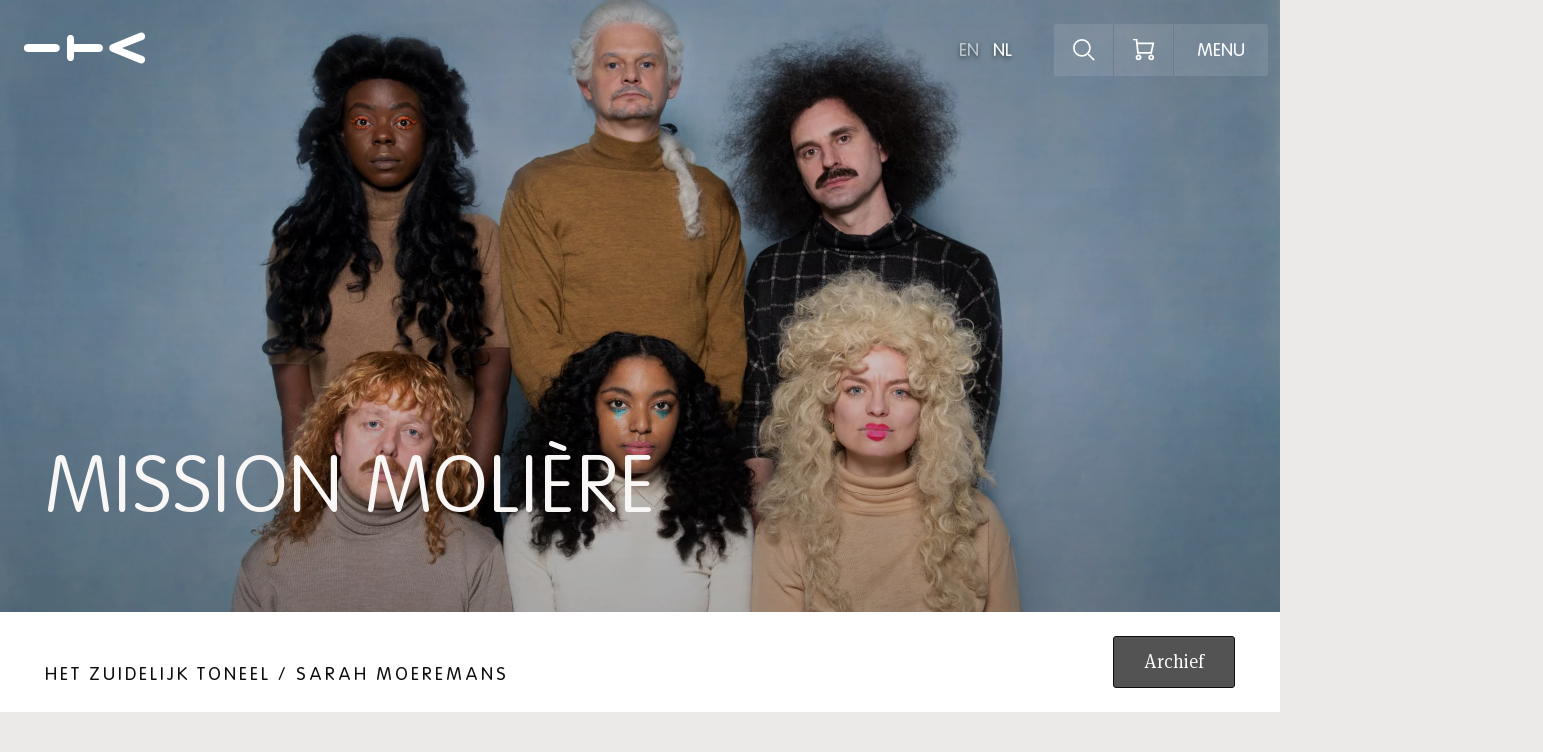

--- FILE ---
content_type: text/html; charset=UTF-8
request_url: https://ita.nl/nl/voorstellingen/mission-moli%C3%A8re/2784866/
body_size: 64445
content:
<!DOCTYPE html>
      <html lang="nl" class="desktopGs">
<head>
  
      <script>(function (w, d, s, l, i) {
        w[l] = w[l] || [];
        w[l].push({
          'gtm.start':
            new Date().getTime(), event: 'gtm.js'
        });
        var f = d.getElementsByTagName(s)[0],
          j = d.createElement(s), dl = l != 'dataLayer' ? '&l=' + l : '';
        j.async = true;
        j.src =
          'https://www.googletagmanager.com/gtm.js?id=' + i + dl;
        f.parentNode.insertBefore(j, f);
      })(window, document, 'script', 'dataLayer', 'GTM-WGS6Z7D');</script>
      
      <meta charset="UTF-8">
    <meta name="viewport" content="width=device-width, initial-scale=1.0">
    <meta http-equiv="X-UA-Compatible" content="ie=edge">
    
    <link rel="apple-touch-icon-precomposed" sizes="57x57" href="/apple-touch-icon-57x57.png" />
    <link rel="apple-touch-icon-precomposed" sizes="114x114" href="/apple-touch-icon-114x114.png" />
    <link rel="apple-touch-icon-precomposed" sizes="72x72" href="/apple-touch-icon-72x72.png" />
    <link rel="apple-touch-icon-precomposed" sizes="144x144" href="/apple-touch-icon-144x144.png" />
    <link rel="apple-touch-icon-precomposed" sizes="60x60" href="/apple-touch-icon-60x60.png" />
    <link rel="apple-touch-icon-precomposed" sizes="120x120" href="/apple-touch-icon-120x120.png" />
    <link rel="apple-touch-icon-precomposed" sizes="120x120" href="/apple-touch-icon-120x120-precomposed.png" />
    <link rel="apple-touch-icon-precomposed" sizes="120x120" href="/apple-touch-icon-precomposed.png" />
    <link rel="apple-touch-icon-precomposed" sizes="120x120" href="/apple-touch-icon.png" />
    <link rel="apple-touch-icon-precomposed" sizes="76x76" href="/apple-touch-icon-76x76.png" />
    <link rel="apple-touch-icon-precomposed" sizes="152x152" href="/apple-touch-icon-152x152.png" />
    <link rel="icon" type="image/png" href="/favicon-196x196.png" sizes="196x196" />
    <link rel="icon" type="image/png" href="/favicon-96x96.png" sizes="96x96" />
    <link rel="icon" type="image/png" href="/favicon-32x32.png" sizes="32x32" />
    <link rel="icon" type="image/png" href="/favicon-16x16.png" sizes="16x16" />
    <link rel="icon" type="image/png" href="/favicon-128.png" sizes="128x128" />
    <meta name="application-name" content="International Theater Amsterdam"/>
    <meta name="msapplication-TileColor" content="#FFFFFF" />
    <meta name="msapplication-TileImage" content="/mstile-144x144.png" />
    <meta name="msapplication-square70x70logo" content="/mstile-70x70.png" />
    <meta name="msapplication-square150x150logo" content="/mstile-150x150.png" />
    <meta name="msapplication-wide310x150logo" content="/mstile-310x150.png" />
    <meta name="msapplication-square310x310logo" content="/mstile-310x310.png" />
    <link rel="preload" href="/assets/fonts/VAGRoundedNext-Regular.woff2" as="font" type="font/woff2" crossorigin>
    <link rel="preload" href="/assets/fonts/VAGRoundedNext-Light.woff2" as="font" type="font/woff2" crossorigin>
    <link rel="preload" href="/assets/fonts/MetaSerifOT-Book.woff2" as="font" type="font/woff2" crossorigin>
    <link rel="preload" href="/assets/fonts/MetaSerifOT-Light.woff2" as="font" type="font/woff2" crossorigin>

    


  
  
<title>Mission Molière — Internationaal Theater Amsterdam</title>

  
<meta name="description" content="ITA is toonaangevend binnen de Nederlandse podiumkunsten met een eigen wereldberoemd ensemble." />
<meta property="fb:app_id" content="2146371225679793">
<meta property="og:type" content="website" />
<meta property="og:locale" content="nl_NL" />

<meta property="og:title" content="Mission Molière — Internationaal Theater Amsterdam" />
<meta property="og:description" content="ITA is toonaangevend binnen de Nederlandse podiumkunsten met een eigen wereldberoemd ensemble." />


  
      <meta property="og:image" content="https://ita.nl/img/singles/HZT_Mission-Moli%C3%A8re_foto-Sofie-Knijff_liggend_jpeggroot.jpg?w=1200&h=630&fit=crop-50.94-49.51" />
  <meta property="og:image:width" content="1200" />
  <meta property="og:image:height" content="630" />
    
  <meta name="twitter:image" content="https://ita.nl/img/singles/HZT_Mission-Moli%C3%A8re_foto-Sofie-Knijff_liggend_jpeggroot.jpg?w=1024&h=512&fit=crop-50.94-49.51" />

<meta property="og:url" content="https://ita.nl/nl/voorstellingen/mission-moli%C3%A8re/2784866/" />
<meta property="og:site_name" content="Internationaal Theater Amsterdam" />

<meta name="twitter:card" content="summary_large_image" />
<meta name="twitter:site" content="ITAamsterdam" />
<meta name="twitter:url" content="https://ita.nl/nl/voorstellingen/mission-moli%C3%A8re/2784866/" />
<meta name="twitter:title" content="Mission Molière — Internationaal Theater Amsterdam" />
<meta name="twitter:description" content="ITA is toonaangevend binnen de Nederlandse podiumkunsten met een eigen wereldberoemd ensemble." />

  <meta name="robots" content="index, follow" />

<link rel="home" href="https://ita.nl/nl/" />
<link rel="canonical" href="https://ita.nl/nl/voorstellingen/mission-moli%C3%A8re/2784866/">

    
        <script>
      window.console.debug = window.console.debug || window.console.log || function () {
      };
      window.__CONFIG__ = {"activateAosAnimations":false,"algoliaAppId":"ZZ4ZQOH5T7","algoliaApiSearchKey":"978b84b95023d3e445ca1155762547be","barba__prefetch":false,"enableFloatingLabels":true,"ticketUrlBase":"https:\/\/tickets.ita.nl\/ticket\/purchase","ticketUrlPerfcode":"?perfcode=","ticketUrlPerfsubcode":"&perfsubcode=","imageSizes":{"defaultSocialShare":{"facebook":{"width":1200,"height":630},"twitter":{"width":1024,"height":512}},"header1":{"mobile":{"width":375,"height":480},"tablet":{"width":768,"height":1024},"desktop":{"width":1440,"height":900},"desktop_big":{"width":1920,"height":1080}},"header2":{"mobile":{"width":375,"height":480},"tablet":{"width":768,"height":1024},"desktop":{"width":1440,"height":900},"desktop_big":{"width":1920,"height":1080}},"header3":{"mobile":{"width":375,"height":380},"tablet":{"width":768,"height":700},"tablet_pro":{"width":1024,"height":700},"desktop":{"width":648,"height":900},"desktop_big":{"width":860,"height":1080}},"headerTwoColumns":{"mobile":{"width":248,"height":290},"tablet":{"width":526,"height":600},"desktop":{"width":526,"height":600}},"ticketModal":{"mobile":{"width":375,"height":305},"tablet":{"width":422,"height":290},"desktop":{"width":650,"height":390},"desktop_big":{"width":760,"height":390}},"blockContent":{"mobile":{"width":375,"height":310},"tablet":{"width":768,"height":550},"desktop":{"width":1440,"height":728},"desktop_big":{"width":1920,"height":972}},"blockContentSimple":{"mobile":{"width":375,"height":250},"tablet":{"width":750,"height":500},"desktop":{"width":843,"height":582}},"blockContentSimpleSmall":{"mobile":{"width":375,"height":250},"tablet":{"width":750,"height":500},"desktop":{"width":843,"height":582}},"blockVideo":{"mobile":{"width":600,"height":400},"tablet":{"width":1200,"height":600},"desktop":{"width":1201,"height":601},"desktop_big":{"width":1202,"height":602}},"cardItemSearch":{"mobile":{"width":160,"height":240},"tablet":{"width":296,"height":196},"desktop":{"width":356,"height":235},"tablet_pro":{"width":456,"height":301},"desktop_big":{"width":436,"height":288}},"cardItem--landscape":{"mobile":{"width":134,"height":188},"tablet":{"width":298,"height":178},"desktop":{"width":456,"height":272},"desktop_big":{"width":599,"height":358}},"cardItem--portrait":{"mobile":{"width":201,"height":359},"tablet":{"width":298,"height":422},"desktop":{"width":298,"height":422},"desktop_big":{"width":423,"height":599}},"cardPreview":{"mobile":{"width":0,"height":0},"tablet":{"width":400,"height":330},"desktop":{"width":750,"height":627},"desktop_big":{"width":960,"height":675}},"blockListSlider":{"mobile":{"width":300,"height":200},"tablet":{"width":600,"height":300},"desktop":{"width":1201,"height":601}},"blockListIndividual":{"mobile":{"width":300,"height":200},"tablet":{"width":600,"height":300},"desktop":{"width":1201,"height":601}},"blockDuoImage":{"mobile":{"width":375,"height":260},"tablet":{"width":384,"height":280},"desktop":{"width":550,"height":385},"desktop_big":{"width":670,"height":470}},"blockProfile":{"mobile":{"width":168,"height":252},"tablet":{"width":334,"height":408},"desktop":{"width":299,"height":455},"desktop_big":{"width":379,"height":577}},"blockListSponsor":{"mobile":{"height":75},"tablet":{"height":110},"desktop":{"height":140},"desktop_big":{"height":160}},"infoPageHeader":{"mobile":{"width":500,"height":279},"tablet":{"width":1100,"height":442},"desktop":{"width":1440,"height":579}}},"activateRevealAnimationsMobile":false,"activateGsapAnimationsMobile":false,"config_breakpoint":{"mobile":480,"tablet":768,"tablet_pro":1366,"desktop":1024,"desktop_big":1200,"desktop_extra_big":1400,"desktop_1600":1600},"config_lazysizes":{"preloadClass":"lazypreload","minSize":40,"init":true,"expand":500,"loadMode":2,"addClasses":true,"ricTimeout":50}};
    </script>

        <script>

    
    window.lazySizesConfig = window.lazySizesConfig || {};
    window.lazySizesConfig.customMedia = {
        '--small': '(max-width: 767px)',
        '--medium': '(min-width: 768px)',
        '--tablet-pro': '(min-width: 1024px) and (max-width: 1366px) and (orientation: portrait)',
        '--large': '(min-width: 1024px)',
        '--x-large': '(min-width: 1200px)',
        '--x-big-large': '(min-width: 1400px)',
        '--x-big-1600': '(min-width: 1600px)'
    };

    window.lazySizesConfig.preloadClass = 'lazypreload';
    window.lazySizesConfig.minSize = 40;
    window.lazySizesConfig.init = 1;
    window.lazySizesConfig.expand = 500;
    window.lazySizesConfig.loadMode = 2;
    window.lazySizesConfig.addClasses = 1;
    window.lazySizesConfig.ricTimeout = 50;
</script>

        
      <link rel="stylesheet" href="/build/main-7764595fa23a329c0f88.css">
    <script src="/build/bundle-7764595fa23a329c0f88.js" defer></script>
    
        <script type="application/json" id="__translations__">
      {"ita.ita_ensemble":"ITA Ensemble","ita.ita":"ITA","ita.tba":"NNB","ita.internationaal":"Internationaal","ita.theater":"Theater","ita.amsterdam":"Amsterdam","ita.back_to_overview":"Ga terug","ita.back_to_overview_link":"plan-uw-bezoek\/","ita.menu.menu":"Menu","ita.menu.close":"Sluiten","ita.lnp.mobile":"Language NP","ita.lnp.desktop":"Language no problem","ita.dutch_spoken":"Dutch spoken","ita.read_more":"Lees meer","ita.learn_more":"Meer informatie","ita.buy_tickets":"Koop tickets","ita.watch_episode":"Bekijk aflevering","ita.ita_on_tour":"on Tour","ita.sold_out":"UITVERKOCHT","ita.cancelled":"Afgelast","ita.external_location":"Externe locatie","ita.today":"Vandaag","menu.home":"Home","menu.agenda":"Agenda","menu.program":"Programma","menu.voorstellingen":"Voorstellingen","menu.plan_your_visit":"Plan uw bezoek","menu.accessibility":"Toegankelijkheid","menu.shopping_cart":"Uw winkelmand","menu.shopping_cart.url":"https:\/\/tix.ita.nl\/nl\/buyingflow\/order\/","home.this_week":"Deze week","header.scroll":"scroll","footer.social.facebook":"Facebook","footer.social.instagram":"Instagram","footer.social.linkedin":"LinkedIn","footer.social.facebook.short":"Fb","footer.social.instagram.short":"Ig","footer.social.linkedin.short":"Li","footer.partners.publicfunding":"Subsidi\u00ebnten","footer.partners.partner":"Partner","newsletter.email_label":"E-MAILADRES","footer.partners.foundingpartner":"Community partner","footer.partners.talentpartner":"Talent partner","footer.partners.partners":"Partners","footer.partners.productiepartner":"Productiepartner","search.results.category.meta.1.single":"zoekresultaat voor","search.results.category.meta.1.multiple":"zoekresultaten voor","search.results.category.meta.2":"weergegeven.","search.results.tag.meta.1.single":"zoekresultaat voor de categorie","search.results.tag.meta.1.multiple":"zoekresultaten voor de categorie","search.results.tag.meta.2":"weergegeven.","search.input.label":"Ontdek het programma","search.input.label.desktop":"Ontdek het programma, bijv. 'dans'","search.input.search":"Zoeken","search.input.close":"Sluiten","search.autocomplete.title.category":"Categorie","search.autocomplete.title.shows":"Voorstellingen","search.autocomplete.title.people":"Personen","search.autocomplete.title.news":"Nieuws","search.autocomplete.title.episodes":"Episodes","search.autocomplete.title.landing":"Overige","search.hits.title.shows":"Voorstellingen","search.hits.title.people":"Personen","search.hits.title.news":"Artikelen","search.hits.title.landing":"Overige","search.hits.title.episodes":"Episodes","search.hits.empty":"Geen resultaten gevonden","search.no_results":"Vind hier alle relevante informatie over onze voorstellingen of cast.","agenda.title":"Agenda","agenda.introduction":"Blader door onze agenda. Momenteel tonen we je","agenda.introduction_mobile":"We tonen je","agenda.introduction_fixed":"Tonen","agenda.introduction_labels":"vanaf","agenda.no_results":"Helaas, er zijn geen voorstellingen gevonden","agenda.no_results_end_page":"U heeft het eind van de pagina bereikt","agenda.loading":"Laden...","agenda.select":"Alles","agenda.select.value_for_url":"alles","agenda.switch.agenda":"Agenda","agenda.switch.program":"Verkennen","agenda.label.school_performance":"Schoolvoorstelling","show.to":"t\/m","show.buy":"Bestel kaarten","show.modal.close":"Sluiten","show.modal.shows":"Voorstellingen","show.modal.unknown_end_time":"NNB","show.ticket_button_text.1":"Bestel kaarten","show.ticket_button_text.2":"Geannuleerd","show.ticket_button_text.3":"Gratis toegang","show.ticket_button_text.4":"Geen kaartverkoop","show.ticket_button_text.5":"Uitverkocht","show.ticket_button_text.6":"Beperkt beschikbaar","show.ticket_button_text.7":"Laatste kaarten","show.ticket_button_text.8":"Externe kaartverkoop","show.ticket_button_text.9":"Aanmelden","show.ticket_button_text.10":"Besloten","show.ticket_button_text.11":"Contact ITA educatie","show.modal.website_status.1":"Geen kaartverkoop","show.modal.website_status.2":"Externe verkoop","show.modal.website_status.3":"Gratis toegang","show.modal.website_status.4":"Gratis aanmelden","show.modal.website_status.5":"Beperkt beschikbaar","show.modal.website_status.6":"Laatste kaarten","show.modal.website_status.7":"Uitverkocht","show.modal.website_status.8":"Geannuleerd","show.modal.website_status.9":"Bestel kaarten","show.modal.website_status.9.low":"Laatste kaarten","show.modal.website_status.9.medium":"Bestel nu","show.modal.website_status.11":"Contact ITA educatie","show.modal.tixStatus.0":"bestel kaarten","show.modal.tixStatus.1":"laatste kaarten","show.modal.tixStatus.2":"uitverkocht","show.modal.tixStatus.3":"geannuleerd","show.modal.tixStatus.4":"kaartverkoop nog niet gestart","show.modal.website_status.disabled":"Wij updaten onze systemen. Bestel uw kaarten vanaf 11 september.","show.modal.buy_tickets":"Koop kaarten","show.modal.expired_show":"Archief","show.modal.soldout":"Uitverkocht","show.modal.rsvp":"RSVP","show.modal.no_shows":"Helaas, op dit moment zijn er geen voorstellingen beschikbaar.","show.share":"Delen","show.share.message":"Link gekopieerd","block.block_list_slider.show_more":"Toon alles","block.blockProfile.link":"Bekijk Profiel","card.show":"Toon voorstelling","card_preview.read_more":"Lees meer","card_preview.order_tickets":"Bestel kaarten","card_preview.close":"Sluiten","news.date.format":"d F","securedContent.label.code":"Vul hier uw code in","securedContent.label.submit":"Enter","basket.header":"Uw winkelmandje","basket.login":"Log in","basket.no_account":"Nog geen account?","basket.button":"Start hier","splash.title":"Helaas is ITA op dit moment offline.","splash.text":"We gaan over naar een nieuw ticketingsysteem waarmee we u nog beter van dienst kunnen zijn. Vanaf dinsdag 9 augustus kunt u weer bij ons terecht. Tot die tijd is ons bespreekbureau ook niet bereikbaar.<br><br>We zien u graag terug vanaf 9 augustus.","skip.content":"Skip content"}
    </script>
  </head>
<body data-module="_assets/js/components/template-name/template-name"
      data-template="template2"
      data-handle="shows"
      data-mode=""
      data-page-url="https://ita.nl/nl/voorstellingen/mission-moli%C3%A8re/2784866/">
  <noscript>
    <iframe src="https://www.googletagmanager.com/ns.html?id=GTM-WGS6Z7D" height="0" width="0"
            style="display:none;visibility:hidden"></iframe>
  </noscript>
<span class="header__anim-panel"></span>
<div class="search__react"
     data-module="_components/search/SearchApp">
</div>
<main id="barba-wrapper">
  <div class="barba-container">
                        
<header>
    <div class="menu__type entry__shows"
         data-module="_components/header/header">

        <ul class="menu__top-links">
            <li class="anim__wrap-overflow inline">
                <a href="https://ita.nl/nl/"
                   data-handle="11"
                   class="menu__top-item-link anim__title anim__in ">
                    Voorstellingen
                </a>
            </li>
            <li class="anim__wrap-overflow inline">
                <a href="https://ita.nl/nl/agenda/"
                   data-handle="3"
                   class="menu__top-item-link anim__title anim__in ">
                    Agenda
                </a>
            </li>
            <li class="anim__wrap-overflow inline">
                <a href="https://ita.nl/nl/plan-uw-bezoek/"
                   data-handle="13"
                   class="menu__top-item-link anim__title anim__in ">
                    Plan uw bezoek
                </a>
            </li>
            <li class="anim__wrap-overflow">
                <a href="/nl/toegankelijkheid/gids/"
                   data-handle="accessibility-page"
                   class="menu__top-item-link anim__title anim__in">
                    Toegankelijkheid
                </a>
            </li>
        </ul>

        <div class="menu__container">

            <a href="https://ita.nl/nl/"
              class="menu__home"
            >
                            <svg width="126px" height="33px" viewBox="0 0 126 33" version="1.1" xmlns="http://www.w3.org/2000/svg" xmlns:xlink="http://www.w3.org/1999/xlink">
                <g stroke="none" stroke-width="1" fill="none" fill-rule="evenodd">
                    <g id="svg__fill" transform="translate(-657.000000, -32.000000)" fill="#0E0E0E">
                        <path d="M720,74 C722.346727,74 723.253321,75.3288029 723.946695,76.9639188 L723.946695,76.9639188 L735.62662,105.429631 C735.893228,106.094032 736,106.604967 736,107.320524 C736,109.466885 734.026653,111 731.893147,111 C730.079958,111 728.959819,109.875509 728.266769,108.495861 L728.266769,108.495861 L720,87.2362538 L711.733231,108.495861 C711.039858,109.875509 709.920042,111 708.10653,111 C705.973347,111 704,109.466885 704,107.320524 C704,106.604967 704.106449,106.094032 704.37338,105.429631 L704.37338,105.429631 L716.053305,76.9639188 C716.746679,75.3288029 717.653273,74 720,74 Z M729.857122,30.5 C732.160692,30.5 733.5,32.2519455 733.5,34.0557865 C733.5,35.807732 732.428489,37.6112604 729.857122,37.6112604 L729.857122,37.6112604 L724.017923,37.6112604 L724.017923,63.4802793 C724.017923,66.0569272 722.30357,67.5 720,67.5 C717.69643,67.5 715.982077,66.0569272 715.982077,63.4802793 L715.982077,63.4802793 L715.982077,37.6112604 L710.142878,37.6112604 C707.571511,37.6112604 706.5,35.807732 706.5,34.0557865 C706.5,32.2519455 707.839308,30.5 710.142878,30.5 L710.142878,30.5 Z M720,-14 C722.293295,-14 724,-12.5691961 724,-10.0139012 L724,-10.0139012 L724,19.0139012 C724,21.5688861 722.293295,23 720,23 C717.706705,23 716,21.5688861 716,19.0139012 L716,19.0139012 L716,-10.0139012 C716,-12.5691961 717.706705,-14 720,-14 Z" id="Combined-Shape" transform="translate(720.000000, 48.500000) rotate(-90.000000) translate(-720.000000, -48.500000) "></path>
                    </g>
                </g>
              </svg>
            </a>

            <div id="overlay" class="overlay">
                <nav id="my-menu" class="menu__container overlay-menu" data-module="_components/menuOverlay/menuOverlay">
                        
    
                <ul id="nav" class="menu__list" aria-label="Main Menu">
                            <li class="menu__list-item">

                                            <a class="menu__link "
                           data-handle="11"
                           data-delay="0.75"
                           href="https://ita.nl/nl/"
                           >
                            Programma
                        </a>
                    
                    
                </li>
                            <li class="menu__list-item">

                                            <a class="menu__link "
                           data-handle="3"
                           data-delay="0.75"
                           href="https://ita.nl/nl/agenda/"
                           >
                            Agenda
                        </a>
                    
                    
                </li>
                            <li class="menu__list-item">

                                            <a class="menu__link "
                           data-handle="13"
                           data-delay="0.75"
                           href="https://ita.nl/nl/plan-uw-bezoek/"
                           >
                            Plan je bezoek
                        </a>
                    
                    
                </li>
                            <li class="menu__list-item">

                                            <a class="menu__link "
                           data-handle="8"
                           data-delay="0.75"
                           href="https://ita.nl/nl/ensemble/"
                           >
                            ITA Ensemble
                        </a>
                    
                    
                </li>
                            <li class="menu__list-item">

                                            <a class="menu__link "
                           data-handle="2"
                           data-delay="0.75"
                           href="https://ita.nl/nl/over-ita/"
                           >
                            Over ITA
                        </a>
                    
                    
                </li>
                            <li class="menu__list-item">

                                            <a class="menu__link "
                           data-handle="12"
                           data-delay="0.75"
                           href="https://ita.nl/nl/vacatures/"
                           >
                            Vacatures
                        </a>
                    
                    
                </li>
                            <li class="menu__list-item">

                    
                                            <ul class="menu__list" aria-label="Sub-menu submenu">
                                                            <li class="menu__list-item menu__list-item--small">
                                                                            <a class="menu__link menu__link--small "
                                           data-handle="19"
                                           data-delay="0.75"
                                           href="https://ita.nl/nl/steun-ita/"
                                           >
                                            Steun ITA
                                        </a>
                                                                    </li>
                                
                                                                                                                                                            <li class="menu__list-item menu__list-item--small">
                                                                            <a class="menu__link menu__link--small "
                                           data-handle="16"
                                           data-delay="0.75"
                                           href="https://ita.nl/nl/evenementen-verhuur/"
                                           >
                                            Zaalverhuur
                                        </a>
                                                                    </li>
                                
                                                                                                                                                            <li class="menu__list-item menu__list-item--small">
                                                                            <a class="menu__link menu__link--small "
                                           data-handle="21"
                                           data-delay="0.75"
                                           href="https://ita.nl/nl/een-leven-lang-leren/"
                                           >
                                            Educatie &amp; Interactie
                                        </a>
                                                                    </li>
                                
                                                                                                                                                            <li class="menu__list-item menu__list-item--small">
                                                                            <a class="menu__link menu__link--small"
                                           target="_blank"
                                           href="https://tix.ita.nl/nl/profile/">
                                            Mijn ITA
                                        </a>
                                                                    </li>
                                
                                                                                                                                    <li class="menu__list-item menu__list-item--small">
                                        <a class="menu__link menu__link--small"
                                           href="/nl/toegankelijkheid/gids/"
                                           data-handle="accessibility-page"
                                           data-delay="0.75">
                                            Toegankelijkheid
                                        </a>
                                    </li>
                                                                                            <li class="menu__list-item menu__list-item--small">
                                                                            <a class="menu__link menu__link--small "
                                           data-handle="5"
                                           data-delay="0.75"
                                           href="https://ita.nl/nl/contact/"
                                           >
                                            Contact
                                        </a>
                                                                    </li>
                                
                                                                                                                                                    </ul>
                    
                </li>
                    </ul>
                    </nav>
                <div class="menu-languages">
                                        
<ul class="languages__list" data-module="_components/languageSwitch/languageSwitch">

    
    
    
        
                                
        
        
        
        <li class="language__item">
            <a href="https://ita.nl/en/shows/mission-molière/2784866/"
               data-language-base="https://ita.nl/en/"
               data-language-handle="en_us"
               class="language__link meta__link "
               title="English">
                en
            </a>
        </li>

    
        
                                
        
        
        
        <li class="language__item">
            <a href="https://ita.nl/nl/voorstellingen/mission-molière/2784866/"
               data-language-base="https://ita.nl/nl/"
               data-language-handle="nl_nl"
               class="language__link meta__link active"
               title="Nederlands">
                nl
            </a>
        </li>

    
</ul>
                </div>
            </div>

            <div class="overlay-background"></div>

            <div class="menu-triggers-container">

                <div class="menu__languages">
                                    
<ul class="languages__list" data-module="_components/languageSwitch/languageSwitch">

    
    
    
        
                                
        
        
        
        <li class="language__item">
            <a href="https://ita.nl/en/shows/mission-molière/2784866/"
               data-language-base="https://ita.nl/en/"
               data-language-handle="en_us"
               class="language__link meta__link "
               title="English">
                en
            </a>
        </li>

    
        
                                
        
        
        
        <li class="language__item">
            <a href="https://ita.nl/nl/voorstellingen/mission-molière/2784866/"
               data-language-base="https://ita.nl/nl/"
               data-language-handle="nl_nl"
               class="language__link meta__link active"
               title="Nederlands">
                nl
            </a>
        </li>

    
</ul>
                </div>

                <a href="#" class="menu__search-trigger js-trigger-search-modal">
                    <span class="menu__search-trigger__label">
                        Ontdek het programma
                    </span>

                                                        </a>

                
                                <div id="basket" class="menu__user" data-module="_assets/js/tix">
  <div class="user" data-n="0">
    <span id="type">basket</span>
    <a href="#" class="user__btn" aria-label="Winkelmandje" tabindex="0"></a>
      <div class="user__box">
      <h3 class='basket_title'>Uw winkelmandje</h3>
          <a class='button_wrapper' href="https://tix.ita.nl/nl/login/?returnUrl=https%3A%2F%2Fita.nl%2Fnl%2F">
            <button class='basket_button'>Log in</button>
          </a>
          <span class='createacc_link'>Nog geen account? <a href="https://tix.ita.nl/nl/login/?returnUrl=https%3A%2F%2Fita.nl%2Fnl%2F">Start hier</a></span>
      </div>
  </div>
</div>

                <a href="#" id="menu-opener" class="menu__trigger">
                    <span class="menu__trigger-label menu__trigger-label--menu anim__wrap">
                        <span class="anim__in">
                            Menu
                        </span>
                    </span>
                    <span class="menu__trigger-label menu__trigger-label--close">
                        Sluiten
                    </span>
                </a>

            </div>

                        <div class="search-component entry__mission-molière">

    <div class="search-box">
        <div class="container">
            <div class="row">
                <div class="su-xs-12 su-sm-7 su-sm-offset-5 su-md-6 su-lg-6 su-lg-offset-6">

                    <a href="#" class="search-go js-trigger-search-modal">
                        <span class="search-go__wrapper">
                            <span class="search-go__line"></span>
                            <span class="anim__wrap search-go__wrap-1">
                                <span class="search-go__icon anim__in"></span>
                            </span>
                            <span class="anim__wrap search-go__wrap-2">
                                <span class="search-go__label anim__in anim__up--lg">
                                    <span class="search-go__label--text">
                                        Ontdek het programma
                                    </span>                                    <span class="search-go__label--text search-go__label--text--desktop">
                                        Ontdek het programma, bijv. &#039;dans&#039;
                                    </span>
                                </span>
                            </span>
                            <span class="anim__wrap search-go__wrap-3">
                                <span class="search-go__search-label anim__in anim__up--lg">
                                    Zoeken
                                </span>
                            </span>
                        </span>
                    </a>

                </div>
            </div>
        </div>
    </div>

</div>

        </div>

    </div>

</header>
              <div class="main">
            
    <div class="template-2">
        
        <div class="header2 header2--overflow">

                            <span data-module="_header/header2/header2"></span>
                
  









  <div class="background-image header2__image lazyload"
       data-bgset="https://ita.nl/img/singles/HZT_Mission-Moli%C3%A8re_foto-Sofie-Knijff_liggend_jpeggroot.jpg?w=750&amp;h=960&fit=crop-50.94-49.51 [--small]

        
        
                    | https://ita.nl/img/singles/HZT_Mission-Moli%C3%A8re_foto-Sofie-Knijff_liggend_jpeggroot.jpg?w=1920&amp;h=1080&fit=crop-50.94-49.51&fm=webp 1x,
            https://ita.nl/img/singles/HZT_Mission-Moli%C3%A8re_foto-Sofie-Knijff_liggend_jpeggroot.jpg?w=3840&amp;h=2160&fit=crop-50.94-49.51&fm=webp 2x
            [--x-large]

            | https://ita.nl/img/singles/HZT_Mission-Moli%C3%A8re_foto-Sofie-Knijff_liggend_jpeggroot.jpg?w=1920&amp;h=1080&fit=crop-50.94-49.51 1x,
            https://ita.nl/img/singles/HZT_Mission-Moli%C3%A8re_foto-Sofie-Knijff_liggend_jpeggroot.jpg?w=3840&amp;h=2160&fit=crop-50.94-49.51 2x
            [--x-large]
        
        
                    | https://ita.nl/img/singles/HZT_Mission-Moli%C3%A8re_foto-Sofie-Knijff_liggend_jpeggroot.jpg?w=1440&amp;h=900&fit=crop-50.94-49.51&fm=webp 1x,
            https://ita.nl/img/singles/HZT_Mission-Moli%C3%A8re_foto-Sofie-Knijff_liggend_jpeggroot.jpg?w=2880&amp;h=1800&fit=crop-50.94-49.51&fm=webp 2x
            [--large]

            | https://ita.nl/img/singles/HZT_Mission-Moli%C3%A8re_foto-Sofie-Knijff_liggend_jpeggroot.jpg?w=1440&amp;h=900&fit=crop-50.94-49.51 1x,
            https://ita.nl/img/singles/HZT_Mission-Moli%C3%A8re_foto-Sofie-Knijff_liggend_jpeggroot.jpg?w=2880&amp;h=1800&fit=crop-50.94-49.51 2x
            [--large]
        
                    | https://ita.nl/img/singles/HZT_Mission-Moli%C3%A8re_foto-Sofie-Knijff_liggend_jpeggroot.jpg?w=768&amp;h=1024&fit=crop-50.94-49.51&fm=webp 1x,
            https://ita.nl/img/singles/HZT_Mission-Moli%C3%A8re_foto-Sofie-Knijff_liggend_jpeggroot.jpg?w=1536&amp;h=2048&fit=crop-50.94-49.51&fm=webp 2x
            [--medium]

            | https://ita.nl/img/singles/HZT_Mission-Moli%C3%A8re_foto-Sofie-Knijff_liggend_jpeggroot.jpg?w=768&amp;h=1024&fit=crop-50.94-49.51 1x,
            https://ita.nl/img/singles/HZT_Mission-Moli%C3%A8re_foto-Sofie-Knijff_liggend_jpeggroot.jpg?w=1536&amp;h=2048&fit=crop-50.94-49.51 2x
            [--medium]
                "

       data-sizes="auto"></div>
  <noscript>
    <div class=" header2__image lazyload"
         style="background-image: url('https://ita.nl/img/singles/HZT_Mission-Moli%C3%A8re_foto-Sofie-Knijff_liggend_jpeggroot.jpg?w=1440&amp;h=900&fit=crop-50.94-49.51')"></div>
  </noscript>

            
            <div class="header2__content">
                <div class="container-wide">

                    <div class="row">
                        <div class="su-xs-12">

                            <div class="header2__content-wrapper">

                                
                                                                    <h1 class="header2__title">
                                        Mission Molière
                                    </h1>
                                
                            </div>
                        </div>

                    </div>
                </div>

            </div>
        </div>

        <div class="ticket-modal" id="ticket-modal" data-module="_components/ticketModal/ticketModal">
	<div class="ticket-modal__wrapper-container" id="wrapper-container">
		<div class="ticket-modal__wrapper" id="wrapper">
			<a href="#" class="ticket-modal__close" id="ticket-modal__close" aria-label="Sluiten">
				Sluiten
			</a>
			<div class="ticket-overlay__image">
									
  









  <div class="background-image ticketModal__image lazyload"
       data-bgset="https://ita.nl/img/singles/HZT_Mission-Moli%C3%A8re_foto-Sofie-Knijff_liggend_jpeggroot.jpg?w=750&amp;h=610&fit=crop-50.94-49.51 [--small]

        
        
                    | https://ita.nl/img/singles/HZT_Mission-Moli%C3%A8re_foto-Sofie-Knijff_liggend_jpeggroot.jpg?w=760&amp;h=390&fit=crop-50.94-49.51&fm=webp 1x,
            https://ita.nl/img/singles/HZT_Mission-Moli%C3%A8re_foto-Sofie-Knijff_liggend_jpeggroot.jpg?w=1520&amp;h=780&fit=crop-50.94-49.51&fm=webp 2x
            [--x-large]

            | https://ita.nl/img/singles/HZT_Mission-Moli%C3%A8re_foto-Sofie-Knijff_liggend_jpeggroot.jpg?w=760&amp;h=390&fit=crop-50.94-49.51 1x,
            https://ita.nl/img/singles/HZT_Mission-Moli%C3%A8re_foto-Sofie-Knijff_liggend_jpeggroot.jpg?w=1520&amp;h=780&fit=crop-50.94-49.51 2x
            [--x-large]
        
        
                    | https://ita.nl/img/singles/HZT_Mission-Moli%C3%A8re_foto-Sofie-Knijff_liggend_jpeggroot.jpg?w=650&amp;h=390&fit=crop-50.94-49.51&fm=webp 1x,
            https://ita.nl/img/singles/HZT_Mission-Moli%C3%A8re_foto-Sofie-Knijff_liggend_jpeggroot.jpg?w=1300&amp;h=780&fit=crop-50.94-49.51&fm=webp 2x
            [--large]

            | https://ita.nl/img/singles/HZT_Mission-Moli%C3%A8re_foto-Sofie-Knijff_liggend_jpeggroot.jpg?w=650&amp;h=390&fit=crop-50.94-49.51 1x,
            https://ita.nl/img/singles/HZT_Mission-Moli%C3%A8re_foto-Sofie-Knijff_liggend_jpeggroot.jpg?w=1300&amp;h=780&fit=crop-50.94-49.51 2x
            [--large]
        
                    | https://ita.nl/img/singles/HZT_Mission-Moli%C3%A8re_foto-Sofie-Knijff_liggend_jpeggroot.jpg?w=422&amp;h=290&fit=crop-50.94-49.51&fm=webp 1x,
            https://ita.nl/img/singles/HZT_Mission-Moli%C3%A8re_foto-Sofie-Knijff_liggend_jpeggroot.jpg?w=844&amp;h=580&fit=crop-50.94-49.51&fm=webp 2x
            [--medium]

            | https://ita.nl/img/singles/HZT_Mission-Moli%C3%A8re_foto-Sofie-Knijff_liggend_jpeggroot.jpg?w=422&amp;h=290&fit=crop-50.94-49.51 1x,
            https://ita.nl/img/singles/HZT_Mission-Moli%C3%A8re_foto-Sofie-Knijff_liggend_jpeggroot.jpg?w=844&amp;h=580&fit=crop-50.94-49.51 2x
            [--medium]
                "

       data-sizes="auto"></div>
  <noscript>
    <div class=" ticketModal__image lazyload"
         style="background-image: url('https://ita.nl/img/singles/HZT_Mission-Moli%C3%A8re_foto-Sofie-Knijff_liggend_jpeggroot.jpg?w=650&amp;h=390&fit=crop-50.94-49.51')"></div>
  </noscript>

							</div>
			<div class="ticket-overlay__info">
								<div class="ticket-overlay__info-content">
					<div class="ticket-overlay__info__date">
						          </div>
                      <h3 class="ticket-overlay__info__title" id="ticket-modal-title">
              Mission Molière
            </h3>
          
                      <div class="ticket-overlay__info__category">
                              Het Zuidelijk Toneel / Sarah Moeremans
              
              
                          </div>
                  </div>
      </div>
      <div class="ticket-overlay__content">
        <h4 class="ticket-overlay__shows-title"> Voorstellingen </h4>
        <div class="ticket-overlay__show-list">
          
            <div class="ticket-overlay__no-shows">
              Helaas, op dit moment zijn er geen voorstellingen beschikbaar.
            </div>

                  </div>
      </div>
      <div class="clearfix"></div>
    </div>
  </div>
</div>

        <div
  class="sticky-cta"
  data-module="_components/stickyCTA/stickyCTA"
>
    <div class="sticky-cta__placeholder"></div>
    <div class="container-wide sticky-cta__content">
      <div class="sticky-cta__info">

        <div class="sticky-cta__info--left">

          <div class="sticky-cta__overflow">
            <div class="sticky-cta__title">Mission Molière</div>
            <div class="sticky-cta__date">
                          </div>
          </div>

                      <div class="sticky-cta__category">
                                    Het Zuidelijk Toneel / Sarah Moeremans
                                            </div>
          
        </div>
        <div class="sticky-cta__info--right">
                  </div>

      </div>

      <div class="sticky-cta__button__container">
                <button title="Archief" class="button button--dark" disabled>
          Archief
        </button>
        
      </div>
    </div>

</div>

        <div class="template2__content">

            <div class="container">

                <div class="row">

                    <div class="su-xs-12">
                                                    <div class="template2__text">
                                <p><strong>Liefde, haat en angst voor misplaatste grappen.</strong><br /><br />Last van een ochtendhumeur? Soms een hekel aan tout le monde? Gekweld door een onbeantwoorde amour? Jaloers op een kluizenaar die zich verstopt in de uitgestrekte bossen van Alaska? Herkenbaar? Dan ben je toe aan deze <em>Mission Molière</em>, een radicale bewerking van de Franse komedie <em>De Mensenhater</em>. Oh la la!</p>
                            </div>
                        
                                                    <div class="template2__key">
                              <div class="template2__key__info">
                                <p>Duur <strong>90 minuten</strong><br />Genre <strong>Theater</strong><br />Taal <strong>Nederlands</strong></p>
                              </div>
                              <div
  class="share"
    data-module="_components/share/share"
>
  <div class="share__text">Delen</div>
  <div class="share__button__container">
    <button class="button share__button" data-share="copy">
            https://ita.nl/e/EKO4Gfn
    </button>
    <div class="share__message">
      Link gekopieerd
    </div>
  </div>
</div>


                            </div>
                                            </div>

                </div>

            </div>


                                                    
                            
        <div class="block-content">
    <div class="container">
        <div class="row">
            <div class="su-xs-12">

                <div class="block-content__content">

                                            <h2 class="block-content__title">
                            Mission Molière
                        </h2>
                    
                                            <div
                          class="block-content__text splitted"
                          data-module="_blocks/blockContent/blockContent"
                        >
                          <p><br />350 jaar na de dood van de Franse komedieschrijver Molière, brengen Sarah Moeremans en Joachim Robbrecht de personages uit zijn bekendste stuk <em>De Mensenhater</em> tot leven. Of misschien zijn ze nooit echt doodgegaan. Want ironie, komedie en cynisme is van alle tijden. In deze gemoderniseerde versie, die zich afspeelt in het Parijs van de zeventiende eeuw, geven Sarah en Joachim hun eigen visie op humor, hypocrisie en goedbedoelerigheid.<br />-|-<br />Met een Spiegelpaleis als decor en Frans geïnspireerde kostuums is <em>Mission Molière</em> een vrolijke talige komedie die je verschillende vormen van humor laat zien. De pakkende chansons krijg je gegarandeerd niet meer uit je hoofd ('<em>Laat me zingen!'</em>). De personages hebben elk een eigen karakter en worden in <em>Mission Molière</em> in een hedendaags jasje gestopt.</p>
                        </div>
                    
                                        
                    
                </div>

            </div>
        </div>

    </div>

    
</div>
                    
        <div class="block-duo-image"  data-module="_blocks/blockDuoImage/blockDuoImage">

    <div class="container">
        <div class="row">
            <div class="su-xs-12">

                <div class="block-duo-image__wrapper">

                                            <div class="block-duo-image__image-container">
                            
        
    <picture>

        
        
        
        <source
          type="image/webp"
          data-srcset="/img/blocks/Mission_Moliere_HZT_f_Sofie_Knijff-1.jpg?w=670&amp;h=470&amp;fit=crop-50-50&amp;fm=webp 1x,
          /img/blocks/Mission_Moliere_HZT_f_Sofie_Knijff-1.jpg?w=1340&amp;h=940&amp;fit=crop-50-50&amp;fm=webp 2x"
          media="--x-large"
        />

        <!-- Fallback to JPEG for browsers that do not support WebP -->
        <source
          type="image/jpeg"
          data-srcset="/img/blocks/Mission_Moliere_HZT_f_Sofie_Knijff-1.jpg?w=670&amp;h=470&amp;fit=crop-50-50 1x,
          /img/blocks/Mission_Moliere_HZT_f_Sofie_Knijff-1.jpg?w=1340&amp;h=940&amp;fit=crop-50-50 2x"
          media="--x-large"
        />

        <source
          type="image/webp"
          data-srcset="/img/blocks/Mission_Moliere_HZT_f_Sofie_Knijff-1.jpg?w=550&amp;h=385&amp;fit=crop-50-50&amp;fm=webp 1x,
          /img/blocks/Mission_Moliere_HZT_f_Sofie_Knijff-1.jpg?w=1100&amp;h=770&amp;fit=crop-50-50&amp;fm=webp 2x"
          media="--large"
        />

        <!-- Fallback to JPEG for browsers that do not support WebP -->
        <source
          type="image/jpeg"
          data-srcset="/img/blocks/Mission_Moliere_HZT_f_Sofie_Knijff-1.jpg?w=550&amp;h=385&amp;fit=crop-50-50 1x,
          /img/blocks/Mission_Moliere_HZT_f_Sofie_Knijff-1.jpg?w=1100&amp;h=770&amp;fit=crop-50-50 2x"
          media="--large"
        />

        
        <source
          type="image/webp"
          data-srcset="/img/blocks/Mission_Moliere_HZT_f_Sofie_Knijff-1.jpg?w=384&amp;h=280&amp;fit=crop-50-50&amp;fm=webp 1x,
          /img/blocks/Mission_Moliere_HZT_f_Sofie_Knijff-1.jpg?w=768&amp;h=560&amp;fit=crop-50-50&amp;fm=webp 2x"
          media="--medium"
         />

        <!-- Fallback to JPEG for browsers that do not support WebP -->
        <source
          type="image/jpeg"
          data-srcset="/img/blocks/Mission_Moliere_HZT_f_Sofie_Knijff-1.jpg?w=384&amp;h=280&amp;fit=crop-50-50 1x,
          /img/blocks/Mission_Moliere_HZT_f_Sofie_Knijff-1.jpg?w=768&amp;h=560&amp;fit=crop-50-50 2x"
          media="--medium"
        />

        
        <source
          type="image/webp"
          data-srcset="/img/blocks/Mission_Moliere_HZT_f_Sofie_Knijff-1.jpg?w=375&amp;h=260&amp;fit=crop-50-50&amp;fm=webp 1x,
          /img/blocks/Mission_Moliere_HZT_f_Sofie_Knijff-1.jpg?w=750&amp;h=520&amp;fit=crop-50-50&amp;fm=webp 2x"
          media="--small"
        />

        <!-- Fallback to JPEG for browsers that do not support WebP -->
        <source
          type="image/jpeg"
          data-srcset="/img/blocks/Mission_Moliere_HZT_f_Sofie_Knijff-1.jpg?w=375&amp;h=260&amp;fit=crop-50-50 1x,
          /img/blocks/Mission_Moliere_HZT_f_Sofie_Knijff-1.jpg?w=750&amp;h=520&amp;fit=crop-50-50 2x"
          media="--small"
        />
        
        <img
          src="[data-uri]"
          class="lazyload block-duo-image__image"
          alt="Mission Molière (c)Sofie Knijff"
        />
    </picture>
                        </div>
                    
                    
                    
                                            <div class="block-duo-image__image-container">

                            
                                                            <div class="block-duo-image__image--placeholder-img">
                                    
        
    <picture>

        
        
        
        <source
          type="image/webp"
          data-srcset="/img/blocks/Mission_Moliere_HZT_f_Sofie_Knijff-10.jpg?w=670&amp;h=470&amp;fit=crop-50-50&amp;fm=webp 1x,
          /img/blocks/Mission_Moliere_HZT_f_Sofie_Knijff-10.jpg?w=1340&amp;h=940&amp;fit=crop-50-50&amp;fm=webp 2x"
          media="--x-large"
        />

        <!-- Fallback to JPEG for browsers that do not support WebP -->
        <source
          type="image/jpeg"
          data-srcset="/img/blocks/Mission_Moliere_HZT_f_Sofie_Knijff-10.jpg?w=670&amp;h=470&amp;fit=crop-50-50 1x,
          /img/blocks/Mission_Moliere_HZT_f_Sofie_Knijff-10.jpg?w=1340&amp;h=940&amp;fit=crop-50-50 2x"
          media="--x-large"
        />

        <source
          type="image/webp"
          data-srcset="/img/blocks/Mission_Moliere_HZT_f_Sofie_Knijff-10.jpg?w=550&amp;h=385&amp;fit=crop-50-50&amp;fm=webp 1x,
          /img/blocks/Mission_Moliere_HZT_f_Sofie_Knijff-10.jpg?w=1100&amp;h=770&amp;fit=crop-50-50&amp;fm=webp 2x"
          media="--large"
        />

        <!-- Fallback to JPEG for browsers that do not support WebP -->
        <source
          type="image/jpeg"
          data-srcset="/img/blocks/Mission_Moliere_HZT_f_Sofie_Knijff-10.jpg?w=550&amp;h=385&amp;fit=crop-50-50 1x,
          /img/blocks/Mission_Moliere_HZT_f_Sofie_Knijff-10.jpg?w=1100&amp;h=770&amp;fit=crop-50-50 2x"
          media="--large"
        />

        
        <source
          type="image/webp"
          data-srcset="/img/blocks/Mission_Moliere_HZT_f_Sofie_Knijff-10.jpg?w=384&amp;h=280&amp;fit=crop-50-50&amp;fm=webp 1x,
          /img/blocks/Mission_Moliere_HZT_f_Sofie_Knijff-10.jpg?w=768&amp;h=560&amp;fit=crop-50-50&amp;fm=webp 2x"
          media="--medium"
         />

        <!-- Fallback to JPEG for browsers that do not support WebP -->
        <source
          type="image/jpeg"
          data-srcset="/img/blocks/Mission_Moliere_HZT_f_Sofie_Knijff-10.jpg?w=384&amp;h=280&amp;fit=crop-50-50 1x,
          /img/blocks/Mission_Moliere_HZT_f_Sofie_Knijff-10.jpg?w=768&amp;h=560&amp;fit=crop-50-50 2x"
          media="--medium"
        />

        
        <source
          type="image/webp"
          data-srcset="/img/blocks/Mission_Moliere_HZT_f_Sofie_Knijff-10.jpg?w=375&amp;h=260&amp;fit=crop-50-50&amp;fm=webp 1x,
          /img/blocks/Mission_Moliere_HZT_f_Sofie_Knijff-10.jpg?w=750&amp;h=520&amp;fit=crop-50-50&amp;fm=webp 2x"
          media="--small"
        />

        <!-- Fallback to JPEG for browsers that do not support WebP -->
        <source
          type="image/jpeg"
          data-srcset="/img/blocks/Mission_Moliere_HZT_f_Sofie_Knijff-10.jpg?w=375&amp;h=260&amp;fit=crop-50-50 1x,
          /img/blocks/Mission_Moliere_HZT_f_Sofie_Knijff-10.jpg?w=750&amp;h=520&amp;fit=crop-50-50 2x"
          media="--small"
        />
        
        <img
          src="[data-uri]"
          class="lazyload block-duo-image__image"
          alt="Mission Molière (c)Sofie Knijff"
        />
    </picture>
                                </div>
                            
                        </div>
                    
                </div>

            </div>
        </div>
    </div>

</div>
                    
        <div class="block-content">
    <div class="container">
        <div class="row">

            <div class="su-xs-12 su-md-6 su-xlg-5">
                                    <div class="block-content-simple__image-container">
                        
                            
        
    <picture>

        
        
        
        <source
          type="image/webp"
          data-srcset="/img/blocks/Piet-Menu-nieuw_web_2022-03-04-105755_hbzr_68b43fe11b82714cb6aa9191d4b24910.jpg?w=843&amp;h=582&amp;fit=crop-50.94-24.03&amp;fm=webp 1x,
          /img/blocks/Piet-Menu-nieuw_web_2022-03-04-105755_hbzr_68b43fe11b82714cb6aa9191d4b24910.jpg?w=1686&amp;h=1164&amp;fit=crop-50.94-24.03&amp;fm=webp 2x"
          media="--x-large"
        />

        <!-- Fallback to JPEG for browsers that do not support WebP -->
        <source
          type="image/jpeg"
          data-srcset="/img/blocks/Piet-Menu-nieuw_web_2022-03-04-105755_hbzr_68b43fe11b82714cb6aa9191d4b24910.jpg?w=843&amp;h=582&amp;fit=crop-50.94-24.03 1x,
          /img/blocks/Piet-Menu-nieuw_web_2022-03-04-105755_hbzr_68b43fe11b82714cb6aa9191d4b24910.jpg?w=1686&amp;h=1164&amp;fit=crop-50.94-24.03 2x"
          media="--x-large"
        />

        <source
          type="image/webp"
          data-srcset="/img/blocks/Piet-Menu-nieuw_web_2022-03-04-105755_hbzr_68b43fe11b82714cb6aa9191d4b24910.jpg?w=843&amp;h=582&amp;fit=crop-50.94-24.03&amp;fm=webp 1x,
          /img/blocks/Piet-Menu-nieuw_web_2022-03-04-105755_hbzr_68b43fe11b82714cb6aa9191d4b24910.jpg?w=1686&amp;h=1164&amp;fit=crop-50.94-24.03&amp;fm=webp 2x"
          media="--large"
        />

        <!-- Fallback to JPEG for browsers that do not support WebP -->
        <source
          type="image/jpeg"
          data-srcset="/img/blocks/Piet-Menu-nieuw_web_2022-03-04-105755_hbzr_68b43fe11b82714cb6aa9191d4b24910.jpg?w=843&amp;h=582&amp;fit=crop-50.94-24.03 1x,
          /img/blocks/Piet-Menu-nieuw_web_2022-03-04-105755_hbzr_68b43fe11b82714cb6aa9191d4b24910.jpg?w=1686&amp;h=1164&amp;fit=crop-50.94-24.03 2x"
          media="--large"
        />

        
        <source
          type="image/webp"
          data-srcset="/img/blocks/Piet-Menu-nieuw_web_2022-03-04-105755_hbzr_68b43fe11b82714cb6aa9191d4b24910.jpg?w=750&amp;h=500&amp;fit=crop-50.94-24.03&amp;fm=webp 1x,
          /img/blocks/Piet-Menu-nieuw_web_2022-03-04-105755_hbzr_68b43fe11b82714cb6aa9191d4b24910.jpg?w=1500&amp;h=1000&amp;fit=crop-50.94-24.03&amp;fm=webp 2x"
          media="--medium"
         />

        <!-- Fallback to JPEG for browsers that do not support WebP -->
        <source
          type="image/jpeg"
          data-srcset="/img/blocks/Piet-Menu-nieuw_web_2022-03-04-105755_hbzr_68b43fe11b82714cb6aa9191d4b24910.jpg?w=750&amp;h=500&amp;fit=crop-50.94-24.03 1x,
          /img/blocks/Piet-Menu-nieuw_web_2022-03-04-105755_hbzr_68b43fe11b82714cb6aa9191d4b24910.jpg?w=1500&amp;h=1000&amp;fit=crop-50.94-24.03 2x"
          media="--medium"
        />

        
        <source
          type="image/webp"
          data-srcset="/img/blocks/Piet-Menu-nieuw_web_2022-03-04-105755_hbzr_68b43fe11b82714cb6aa9191d4b24910.jpg?w=375&amp;h=250&amp;fit=crop-50.94-24.03&amp;fm=webp 1x,
          /img/blocks/Piet-Menu-nieuw_web_2022-03-04-105755_hbzr_68b43fe11b82714cb6aa9191d4b24910.jpg?w=750&amp;h=500&amp;fit=crop-50.94-24.03&amp;fm=webp 2x"
          media="--small"
        />

        <!-- Fallback to JPEG for browsers that do not support WebP -->
        <source
          type="image/jpeg"
          data-srcset="/img/blocks/Piet-Menu-nieuw_web_2022-03-04-105755_hbzr_68b43fe11b82714cb6aa9191d4b24910.jpg?w=375&amp;h=250&amp;fit=crop-50.94-24.03 1x,
          /img/blocks/Piet-Menu-nieuw_web_2022-03-04-105755_hbzr_68b43fe11b82714cb6aa9191d4b24910.jpg?w=750&amp;h=500&amp;fit=crop-50.94-24.03 2x"
          media="--small"
        />
        
        <img
          src="[data-uri]"
          class="lazyload block-content-simple__image"
          alt=""
        />
    </picture>

                                            </div>
                            </div>

            <div class="su-xs-12 su-md-6 su-xlg-7">

                <div class="block-content-simple__content">

                    
                                            <h2 class="block-title">
                            Piet Menu (artistiek leider) over Mission Molière
                        </h2>
                    
                                            <div class="block-content-simple__text">
                            <blockquote><em>'Eindelijk nog eens goed lachen met een komedie voor de grote zaal, dat mag wel tijdens zo een pandemie. Sarah en Joachim bijten zich vast in repertoire en confronteren de schrijver met onze tijdsgeest. Het resultaat: een bijtende spiegel die ons slaat, zalft en heerlijk doet lachen.'</em></blockquote>
                        </div>
                    
                                        
                    
                </div>

            </div>
        </div>

    </div>

</div>
                    
        <div class="block-content block-content-reviews">
    <div class="container">

                  <h3 class="block-content-reviews__maintitle">
              IN DE PERS
          </h3>
        
        
          <div class="row row--review">
            <div class="su-xs-12 su-md-3">
                              <div class="block-content-reviews__title__container">
                  <div class="block-content-reviews__star__container">
                                                                                                                                                                                                                                                                                                  </div>
                  <h2 class="block-content-reviews__title">
                      NRC
                  </h2>
                </div>
                          </div>

            <div class="su-xs-12 su-md-offset-1 su-md-8">
                                <div class="block-content-reviews__text">
                      <p>'Het levert vrolijk metatheater op, in een lachspiegelpaleis vol decadente kroonluchters en lampenkappen.'</p>
                  </div>
              
              
            </div>
          </div>

        
          <div class="row row--review">
            <div class="su-xs-12 su-md-3">
                              <div class="block-content-reviews__title__container">
                  <div class="block-content-reviews__star__container">
                                                                                                                                                                                                                                                                                                  </div>
                  <h2 class="block-content-reviews__title">
                      de Volkskrant
                  </h2>
                </div>
                          </div>

            <div class="su-xs-12 su-md-offset-1 su-md-8">
                                <div class="block-content-reviews__text">
                      <p>'Joep van der Geest en Gillis Biesheuvel zijn heerlijke komediespelers. Het contrast tussen hun excessieve flauwiteiten en oercynicus Alceste, die door Van der Waal gortdroog wordt gespeeld, is geestig.'</p>
                  </div>
              
              
            </div>
          </div>

        
    </div>

</div>
                    
                            
        <div class="block-content">
    <div class="container">
        <div class="row">
            <div class="su-xs-12">

                <div class="block-content__content">

                                            <h2 class="block-content__title">
                            CREDITS
                        </h2>
                    
                                            <div
                          class="block-content__text splitted"
                          data-module="_blocks/blockContent/blockContent"
                        >
                          <p><br />regie<strong> Sarah Moeremans<br /></strong>tekst<strong> Joachim Robbrecht<br /></strong>spel<strong> Gillis Biesheuvel, Joep van der Geest, Julia Ghysels, Keja Klaasje Kwestro, Louis van der Waal, Alicia Boedhoe-|-<br /></strong>assistent regie <strong>Kato Cornil<br /></strong>kostuumontwerp<strong> Daphne de Winkel<br /></strong>kostuums <strong>Ilse Vermeulen</strong><strong><br /></strong>artistiek advies <strong>Piet Menu<br /></strong>geluidsontwerp<strong> Timo Merkies<br /></strong>lichtontwerp <strong>Stan Bannier</strong><strong><br /></strong>scenografie<strong> Dennis Vanderbroeck<br /></strong>techniek <strong>Stan Bannier<br /></strong>tekstadvies <strong>Artun Alaska Arasli</strong><br />fotografie <strong>Sofie Knijff</strong><br /></p>
                        </div>
                    
                                        
                    
                </div>

            </div>
        </div>

    </div>

    
</div>
                    
          
  <div class="block-list-slider" id="block-container-pre__2892096">

    <div class="container">
      <div class="row">
        <div class="su-xs-12 block-list-slider__header">
                                    <h3 class="block-list-slider__title">
                MEER THEATER
              </h3>
                                
          <a href="#content-after-slider-2892096" class="visually-hidden">
                          Skip content: MEER THEATER
                      </a>
        </div>
      </div>
    </div>
        <div class="block-list-slider__slide-wrapper landscape">
      <div class="block-list-slider__wrapper-inside">
        <div class="container">
          <div class="row">
            <div class="su-xs-12">
              <!-- Slider main container -->
              <div class="block-list-slider__container swiper-container block-list-slider__container--landscape"
                   id="2892096"
                   data-style=landscape
                   data-module="_blocks/blockListSlider/blockListSlider"
                   role="region"
                   aria-label="MEER THEATER">
                <!-- Additional required wrapper -->
                <div class="block-list-slider__wrapper swiper-wrapper" role="list">
                                                          <div class="swiper-slide ais-hits--item ais-hits--item--landscape" 
                         data-id="3937364" 
                         tabindex="0"
                         role="listitem">

                      
      <div class="block-card__item"
         data-card-id="3937364"
         data-block-id="2892096"
         id="block-card--item__3937364"
    >
      <a href="https://ita.nl/nl/voorstellingen/prophet-song/3937364/"
         class="block-card__overlay-link block-card__overlay-link--shows"
         tabindex="0"
         role="button"
         aria-label="Prophet Song"
         data-preview-trigger="true"
      ></a>
      <span class="block-card__image-container">

            
            <span class="block-card__lnp">
                <span class="block-card__lnp--mobile">
                    Language NP
                </span>
                <span class="block-card__lnp--desktop">
                    Language no problem
                </span>
            </span>

            
              
              <span
                class="block-card__image-wrapper block-card__image-wrapper--landscape"
              >

                    
        
    <picture>

        
        
        
        <source
          type="image/webp"
          data-srcset="/img/singles/PS_VP_FABIAN-CALIS_24-03-2025_-1672-bewerkt._16x9jpg.jpg?w=599&amp;h=358&amp;fit=crop-50-50&amp;fm=webp 1x,
          /img/singles/PS_VP_FABIAN-CALIS_24-03-2025_-1672-bewerkt._16x9jpg.jpg?w=1198&amp;h=716&amp;fit=crop-50-50&amp;fm=webp 2x"
          media="--x-large"
        />

        <!-- Fallback to JPEG for browsers that do not support WebP -->
        <source
          type="image/jpeg"
          data-srcset="/img/singles/PS_VP_FABIAN-CALIS_24-03-2025_-1672-bewerkt._16x9jpg.jpg?w=599&amp;h=358&amp;fit=crop-50-50 1x,
          /img/singles/PS_VP_FABIAN-CALIS_24-03-2025_-1672-bewerkt._16x9jpg.jpg?w=1198&amp;h=716&amp;fit=crop-50-50 2x"
          media="--x-large"
        />

        <source
          type="image/webp"
          data-srcset="/img/singles/PS_VP_FABIAN-CALIS_24-03-2025_-1672-bewerkt._16x9jpg.jpg?w=456&amp;h=272&amp;fit=crop-50-50&amp;fm=webp 1x,
          /img/singles/PS_VP_FABIAN-CALIS_24-03-2025_-1672-bewerkt._16x9jpg.jpg?w=912&amp;h=544&amp;fit=crop-50-50&amp;fm=webp 2x"
          media="--large"
        />

        <!-- Fallback to JPEG for browsers that do not support WebP -->
        <source
          type="image/jpeg"
          data-srcset="/img/singles/PS_VP_FABIAN-CALIS_24-03-2025_-1672-bewerkt._16x9jpg.jpg?w=456&amp;h=272&amp;fit=crop-50-50 1x,
          /img/singles/PS_VP_FABIAN-CALIS_24-03-2025_-1672-bewerkt._16x9jpg.jpg?w=912&amp;h=544&amp;fit=crop-50-50 2x"
          media="--large"
        />

        
        <source
          type="image/webp"
          data-srcset="/img/singles/PS_VP_FABIAN-CALIS_24-03-2025_-1672-bewerkt._16x9jpg.jpg?w=298&amp;h=178&amp;fit=crop-50-50&amp;fm=webp 1x,
          /img/singles/PS_VP_FABIAN-CALIS_24-03-2025_-1672-bewerkt._16x9jpg.jpg?w=596&amp;h=356&amp;fit=crop-50-50&amp;fm=webp 2x"
          media="--medium"
         />

        <!-- Fallback to JPEG for browsers that do not support WebP -->
        <source
          type="image/jpeg"
          data-srcset="/img/singles/PS_VP_FABIAN-CALIS_24-03-2025_-1672-bewerkt._16x9jpg.jpg?w=298&amp;h=178&amp;fit=crop-50-50 1x,
          /img/singles/PS_VP_FABIAN-CALIS_24-03-2025_-1672-bewerkt._16x9jpg.jpg?w=596&amp;h=356&amp;fit=crop-50-50 2x"
          media="--medium"
        />

        
        <source
          type="image/webp"
          data-srcset="/img/singles/PS_VP_FABIAN-CALIS_24-03-2025_-1672-bewerkt._16x9jpg.jpg?w=134&amp;h=188&amp;fit=crop-50-50&amp;fm=webp 1x,
          /img/singles/PS_VP_FABIAN-CALIS_24-03-2025_-1672-bewerkt._16x9jpg.jpg?w=268&amp;h=376&amp;fit=crop-50-50&amp;fm=webp 2x"
          media="--small"
        />

        <!-- Fallback to JPEG for browsers that do not support WebP -->
        <source
          type="image/jpeg"
          data-srcset="/img/singles/PS_VP_FABIAN-CALIS_24-03-2025_-1672-bewerkt._16x9jpg.jpg?w=134&amp;h=188&amp;fit=crop-50-50 1x,
          /img/singles/PS_VP_FABIAN-CALIS_24-03-2025_-1672-bewerkt._16x9jpg.jpg?w=268&amp;h=376&amp;fit=crop-50-50 2x"
          media="--small"
        />
        
        <img
          src="[data-uri]"
          class="lazyload block-card__image block-card__image--landscape"
          alt="Prophet Song"
        />
    </picture>

                
                
                

                

                </span>
                    </span>
      <span class="block-card__item-content" aria-hidden="true">

            <span class="block-card__item-category meta">

                                  <span>ITA Ensemble</span>
                

                              <span class="block-card__item-genre">Theater</span>
              
            </span>

            <span class="block-card__item-title-wrapper">
                <span class="h5 block-card__item-title">
                    Prophet Song
                </span>
            </span>

        </span>
    </div>
  

                                              
<div class="card__preview"
     id="card__preview__3937364"
     data-block-id="2892096"
     data-card-preview-id="3937364"
     role="dialog"
     aria-modal="true"
     aria-labelledby="preview-title-3937364"
     aria-describedby="preview-content-3937364">

    <div class="container">
        <div class="row">
            <div class="su-xs-12">

                <div class="card__preview-container">

                    <a href="https://ita.nl/nl/voorstellingen/prophet-song/3937364/"
                       title="Prophet Song"
                       class="card__preview__image-container"
                       tabindex="0">

                        <span class="card__preview__item-title__container">

                                                            <span class="card__preview__item-title" id="preview-title-3937364">
                                    Prophet Song
                                </span>
                            
                                                            <span class="card__preview__item-meta">
                                                                            ITA Ensemble
                                    
                                    
                                                                    </span>
                                                    </span>

                                                                            
  









  <div class="background-image card__preview__image lazyload"
       data-bgset="https://ita.nl/img/singles/PS_VP_FABIAN-CALIS_24-03-2025_-1672-bewerkt._16x9jpg.jpg?w=0&amp;h=0&fit=crop-50-50 [--small]

        
        
                    | https://ita.nl/img/singles/PS_VP_FABIAN-CALIS_24-03-2025_-1672-bewerkt._16x9jpg.jpg?w=960&amp;h=675&fit=crop-50-50&fm=webp 1x,
            https://ita.nl/img/singles/PS_VP_FABIAN-CALIS_24-03-2025_-1672-bewerkt._16x9jpg.jpg?w=1920&amp;h=1350&fit=crop-50-50&fm=webp 2x
            [--x-large]

            | https://ita.nl/img/singles/PS_VP_FABIAN-CALIS_24-03-2025_-1672-bewerkt._16x9jpg.jpg?w=960&amp;h=675&fit=crop-50-50 1x,
            https://ita.nl/img/singles/PS_VP_FABIAN-CALIS_24-03-2025_-1672-bewerkt._16x9jpg.jpg?w=1920&amp;h=1350&fit=crop-50-50 2x
            [--x-large]
        
        
                    | https://ita.nl/img/singles/PS_VP_FABIAN-CALIS_24-03-2025_-1672-bewerkt._16x9jpg.jpg?w=750&amp;h=627&fit=crop-50-50&fm=webp 1x,
            https://ita.nl/img/singles/PS_VP_FABIAN-CALIS_24-03-2025_-1672-bewerkt._16x9jpg.jpg?w=1500&amp;h=1254&fit=crop-50-50&fm=webp 2x
            [--large]

            | https://ita.nl/img/singles/PS_VP_FABIAN-CALIS_24-03-2025_-1672-bewerkt._16x9jpg.jpg?w=750&amp;h=627&fit=crop-50-50 1x,
            https://ita.nl/img/singles/PS_VP_FABIAN-CALIS_24-03-2025_-1672-bewerkt._16x9jpg.jpg?w=1500&amp;h=1254&fit=crop-50-50 2x
            [--large]
        
                    | https://ita.nl/img/singles/PS_VP_FABIAN-CALIS_24-03-2025_-1672-bewerkt._16x9jpg.jpg?w=400&amp;h=330&fit=crop-50-50&fm=webp 1x,
            https://ita.nl/img/singles/PS_VP_FABIAN-CALIS_24-03-2025_-1672-bewerkt._16x9jpg.jpg?w=800&amp;h=660&fit=crop-50-50&fm=webp 2x
            [--medium]

            | https://ita.nl/img/singles/PS_VP_FABIAN-CALIS_24-03-2025_-1672-bewerkt._16x9jpg.jpg?w=400&amp;h=330&fit=crop-50-50 1x,
            https://ita.nl/img/singles/PS_VP_FABIAN-CALIS_24-03-2025_-1672-bewerkt._16x9jpg.jpg?w=800&amp;h=660&fit=crop-50-50 2x
            [--medium]
                "

       data-sizes="auto"></div>
  <noscript>
    <div class=" card__preview__image lazyload"
         style="background-image: url('https://ita.nl/img/singles/PS_VP_FABIAN-CALIS_24-03-2025_-1672-bewerkt._16x9jpg.jpg?w=750&amp;h=627&fit=crop-50-50')"></div>
  </noscript>

                                            </a>

                    <div class="card__preview__item-content" id="preview-content-3937364">
                        <div class="card__preview__item  ita">

                            <span class="card__preview__item-date">

                                
                                    
                                                                        
                                    
                                        
                                    
                                    
                                                                                
                                                                                    12 nov &#039;25 t/m 25 jan &#039;26
                                        
                                    
                                                            </span>

                                                            <div class="card__preview__item-intro">
                                                                        Het indringende en beklemmende Prophet Song speelt zich af in een onheilspellende, nabije toekomst. Als een repressief, gekozen regime aan de macht komt, verglijdt langzaam de democratische rechtstaat. Een moeder doet er alles aan om in de steeds beklemmender realiteit haar vier kinderen te redden.
                                </div>
                            
                            <div class="card__preview__item-links">

                                <a href="https://ita.nl/nl/voorstellingen/prophet-song/3937364/" class="button button--dark card__preview__item-button-primary" tabindex="0" aria-label="Lees meer">
                                    Lees meer
                                </a>

                                                                                                                                              
                                    
                                    <a href="https://ita.nl/nl/voorstellingen/prophet-song/3937364/#tickets" class="card__preview__item-button-secondary" tabindex="0" aria-label="Bestel kaarten">
                                      Bestel kaarten
                                    </a>
                                
                            </div>

                        </div>

                    </div>

                  <a href="#" class="card__preview-close" aria-label="Sluiten">
                        Sluiten
                </a>

                </div>

            </div>
        </div>
    </div>

</div>
                                          </div>
                                                                              <div class="swiper-slide ais-hits--item ais-hits--item--landscape" 
                         data-id="3997817" 
                         tabindex="0"
                         role="listitem">

                      
      <div class="block-card__item"
         data-card-id="3997817"
         data-block-id="2892096"
         id="block-card--item__3997817"
    >
      <a href="https://ita.nl/nl/voorstellingen/the-garden-of-delights/3997817/"
         class="block-card__overlay-link block-card__overlay-link--shows"
         tabindex="0"
         role="button"
         aria-label="The Garden of Delights"
         data-preview-trigger="true"
      ></a>
      <span class="block-card__image-container">

            
            <span class="block-card__lnp">
                <span class="block-card__lnp--mobile">
                    Language NP
                </span>
                <span class="block-card__lnp--desktop">
                    Language no problem
                </span>
            </span>

            
              
              <span
                class="block-card__image-wrapper block-card__image-wrapper--landscape"
              >

                    
        
    <picture>

        
        
        
        <source
          type="image/webp"
          data-srcset="/img/singles/DSC3380.jpg?w=599&amp;h=358&amp;fit=crop-50-50&amp;fm=webp 1x,
          /img/singles/DSC3380.jpg?w=1198&amp;h=716&amp;fit=crop-50-50&amp;fm=webp 2x"
          media="--x-large"
        />

        <!-- Fallback to JPEG for browsers that do not support WebP -->
        <source
          type="image/jpeg"
          data-srcset="/img/singles/DSC3380.jpg?w=599&amp;h=358&amp;fit=crop-50-50 1x,
          /img/singles/DSC3380.jpg?w=1198&amp;h=716&amp;fit=crop-50-50 2x"
          media="--x-large"
        />

        <source
          type="image/webp"
          data-srcset="/img/singles/DSC3380.jpg?w=456&amp;h=272&amp;fit=crop-50-50&amp;fm=webp 1x,
          /img/singles/DSC3380.jpg?w=912&amp;h=544&amp;fit=crop-50-50&amp;fm=webp 2x"
          media="--large"
        />

        <!-- Fallback to JPEG for browsers that do not support WebP -->
        <source
          type="image/jpeg"
          data-srcset="/img/singles/DSC3380.jpg?w=456&amp;h=272&amp;fit=crop-50-50 1x,
          /img/singles/DSC3380.jpg?w=912&amp;h=544&amp;fit=crop-50-50 2x"
          media="--large"
        />

        
        <source
          type="image/webp"
          data-srcset="/img/singles/DSC3380.jpg?w=298&amp;h=178&amp;fit=crop-50-50&amp;fm=webp 1x,
          /img/singles/DSC3380.jpg?w=596&amp;h=356&amp;fit=crop-50-50&amp;fm=webp 2x"
          media="--medium"
         />

        <!-- Fallback to JPEG for browsers that do not support WebP -->
        <source
          type="image/jpeg"
          data-srcset="/img/singles/DSC3380.jpg?w=298&amp;h=178&amp;fit=crop-50-50 1x,
          /img/singles/DSC3380.jpg?w=596&amp;h=356&amp;fit=crop-50-50 2x"
          media="--medium"
        />

        
        <source
          type="image/webp"
          data-srcset="/img/singles/DSC3380.jpg?w=134&amp;h=188&amp;fit=crop-50-50&amp;fm=webp 1x,
          /img/singles/DSC3380.jpg?w=268&amp;h=376&amp;fit=crop-50-50&amp;fm=webp 2x"
          media="--small"
        />

        <!-- Fallback to JPEG for browsers that do not support WebP -->
        <source
          type="image/jpeg"
          data-srcset="/img/singles/DSC3380.jpg?w=134&amp;h=188&amp;fit=crop-50-50 1x,
          /img/singles/DSC3380.jpg?w=268&amp;h=376&amp;fit=crop-50-50 2x"
          media="--small"
        />
        
        <img
          src="[data-uri]"
          class="lazyload block-card__image block-card__image--landscape"
          alt="The Garden of Delights"
        />
    </picture>

                
                
                

                

                </span>
                    </span>
      <span class="block-card__item-content" aria-hidden="true">

            <span class="block-card__item-category meta">

                                  <span class="block-card__item-ensemble-title">
                        Théâtre Vidy-Lausanne / Vivarium Studio / Philippe Quesne (FR)
                    </span>
                

                              <span class="block-card__item-genre">Theater</span>
              
            </span>

            <span class="block-card__item-title-wrapper">
                <span class="h5 block-card__item-title">
                    The Garden of Delights
                </span>
            </span>

        </span>
    </div>
  

                                              
<div class="card__preview"
     id="card__preview__3997817"
     data-block-id="2892096"
     data-card-preview-id="3997817"
     role="dialog"
     aria-modal="true"
     aria-labelledby="preview-title-3997817"
     aria-describedby="preview-content-3997817">

    <div class="container">
        <div class="row">
            <div class="su-xs-12">

                <div class="card__preview-container">

                    <a href="https://ita.nl/nl/voorstellingen/the-garden-of-delights/3997817/"
                       title="The Garden of Delights"
                       class="card__preview__image-container"
                       tabindex="0">

                        <span class="card__preview__item-title__container">

                                                            <span class="card__preview__item-title" id="preview-title-3997817">
                                    The Garden of Delights
                                </span>
                            
                                                            <span class="card__preview__item-meta">
                                                                            Théâtre Vidy-Lausanne / Vivarium Studio / Philippe Quesne (FR)
                                    
                                    
                                                                    </span>
                                                    </span>

                                                                            
  









  <div class="background-image card__preview__image lazyload"
       data-bgset="https://ita.nl/img/singles/DSC3380.jpg?w=0&amp;h=0&fit=crop-50-50 [--small]

        
        
                    | https://ita.nl/img/singles/DSC3380.jpg?w=960&amp;h=675&fit=crop-50-50&fm=webp 1x,
            https://ita.nl/img/singles/DSC3380.jpg?w=1920&amp;h=1350&fit=crop-50-50&fm=webp 2x
            [--x-large]

            | https://ita.nl/img/singles/DSC3380.jpg?w=960&amp;h=675&fit=crop-50-50 1x,
            https://ita.nl/img/singles/DSC3380.jpg?w=1920&amp;h=1350&fit=crop-50-50 2x
            [--x-large]
        
        
                    | https://ita.nl/img/singles/DSC3380.jpg?w=750&amp;h=627&fit=crop-50-50&fm=webp 1x,
            https://ita.nl/img/singles/DSC3380.jpg?w=1500&amp;h=1254&fit=crop-50-50&fm=webp 2x
            [--large]

            | https://ita.nl/img/singles/DSC3380.jpg?w=750&amp;h=627&fit=crop-50-50 1x,
            https://ita.nl/img/singles/DSC3380.jpg?w=1500&amp;h=1254&fit=crop-50-50 2x
            [--large]
        
                    | https://ita.nl/img/singles/DSC3380.jpg?w=400&amp;h=330&fit=crop-50-50&fm=webp 1x,
            https://ita.nl/img/singles/DSC3380.jpg?w=800&amp;h=660&fit=crop-50-50&fm=webp 2x
            [--medium]

            | https://ita.nl/img/singles/DSC3380.jpg?w=400&amp;h=330&fit=crop-50-50 1x,
            https://ita.nl/img/singles/DSC3380.jpg?w=800&amp;h=660&fit=crop-50-50 2x
            [--medium]
                "

       data-sizes="auto"></div>
  <noscript>
    <div class=" card__preview__image lazyload"
         style="background-image: url('https://ita.nl/img/singles/DSC3380.jpg?w=750&amp;h=627&fit=crop-50-50')"></div>
  </noscript>

                                            </a>

                    <div class="card__preview__item-content" id="preview-content-3997817">
                        <div class="card__preview__item ">

                            <span class="card__preview__item-date">

                                
                                    
                                                                        
                                    
                                        
                                    
                                    
                                                                                
                                                                                    30 jan &#039;26 t/m 31 jan &#039;26
                                        
                                    
                                                            </span>

                                                            <div class="card__preview__item-intro">
                                                                        Deels middeleeuws dierenrijk, deels ecologische science-fiction en deels hedendaagse western. The Garden of Deligths toont zich als retro-futuristisch epos waarin schimmige figuren tussen hel en paradijs zweven.
                                </div>
                            
                            <div class="card__preview__item-links">

                                <a href="https://ita.nl/nl/voorstellingen/the-garden-of-delights/3997817/" class="button button--dark card__preview__item-button-primary" tabindex="0" aria-label="Lees meer">
                                    Lees meer
                                </a>

                                                                                                                                              
                                    
                                    <a href="https://ita.nl/nl/voorstellingen/the-garden-of-delights/3997817/#tickets" class="card__preview__item-button-secondary" tabindex="0" aria-label="Bestel kaarten">
                                      Bestel kaarten
                                    </a>
                                
                            </div>

                        </div>

                    </div>

                  <a href="#" class="card__preview-close" aria-label="Sluiten">
                        Sluiten
                </a>

                </div>

            </div>
        </div>
    </div>

</div>
                                          </div>
                                                                              <div class="swiper-slide ais-hits--item ais-hits--item--landscape" 
                         data-id="3997813" 
                         tabindex="0"
                         role="listitem">

                      
      <div class="block-card__item"
         data-card-id="3997813"
         data-block-id="2892096"
         id="block-card--item__3997813"
    >
      <a href="https://ita.nl/nl/voorstellingen/wasted-land/3997813/"
         class="block-card__overlay-link block-card__overlay-link--shows"
         tabindex="0"
         role="button"
         aria-label="Wasted Land"
         data-preview-trigger="true"
      ></a>
      <span class="block-card__image-container">

            
            <span class="block-card__lnp">
                <span class="block-card__lnp--mobile">
                    Language NP
                </span>
                <span class="block-card__lnp--desktop">
                    Language no problem
                </span>
            </span>

            
              
              <span
                class="block-card__image-wrapper block-card__image-wrapper--landscape"
              >

                    
        
    <picture>

        
        
        
        <source
          type="image/webp"
          data-srcset="/img/singles/1_WASTED-LAND_@Claudia-Ndebele-7.JPG?w=599&amp;h=358&amp;fit=crop-50-50&amp;fm=webp 1x,
          /img/singles/1_WASTED-LAND_@Claudia-Ndebele-7.JPG?w=1198&amp;h=716&amp;fit=crop-50-50&amp;fm=webp 2x"
          media="--x-large"
        />

        <!-- Fallback to JPEG for browsers that do not support WebP -->
        <source
          type="image/jpeg"
          data-srcset="/img/singles/1_WASTED-LAND_@Claudia-Ndebele-7.JPG?w=599&amp;h=358&amp;fit=crop-50-50 1x,
          /img/singles/1_WASTED-LAND_@Claudia-Ndebele-7.JPG?w=1198&amp;h=716&amp;fit=crop-50-50 2x"
          media="--x-large"
        />

        <source
          type="image/webp"
          data-srcset="/img/singles/1_WASTED-LAND_@Claudia-Ndebele-7.JPG?w=456&amp;h=272&amp;fit=crop-50-50&amp;fm=webp 1x,
          /img/singles/1_WASTED-LAND_@Claudia-Ndebele-7.JPG?w=912&amp;h=544&amp;fit=crop-50-50&amp;fm=webp 2x"
          media="--large"
        />

        <!-- Fallback to JPEG for browsers that do not support WebP -->
        <source
          type="image/jpeg"
          data-srcset="/img/singles/1_WASTED-LAND_@Claudia-Ndebele-7.JPG?w=456&amp;h=272&amp;fit=crop-50-50 1x,
          /img/singles/1_WASTED-LAND_@Claudia-Ndebele-7.JPG?w=912&amp;h=544&amp;fit=crop-50-50 2x"
          media="--large"
        />

        
        <source
          type="image/webp"
          data-srcset="/img/singles/1_WASTED-LAND_@Claudia-Ndebele-7.JPG?w=298&amp;h=178&amp;fit=crop-50-50&amp;fm=webp 1x,
          /img/singles/1_WASTED-LAND_@Claudia-Ndebele-7.JPG?w=596&amp;h=356&amp;fit=crop-50-50&amp;fm=webp 2x"
          media="--medium"
         />

        <!-- Fallback to JPEG for browsers that do not support WebP -->
        <source
          type="image/jpeg"
          data-srcset="/img/singles/1_WASTED-LAND_@Claudia-Ndebele-7.JPG?w=298&amp;h=178&amp;fit=crop-50-50 1x,
          /img/singles/1_WASTED-LAND_@Claudia-Ndebele-7.JPG?w=596&amp;h=356&amp;fit=crop-50-50 2x"
          media="--medium"
        />

        
        <source
          type="image/webp"
          data-srcset="/img/singles/1_WASTED-LAND_@Claudia-Ndebele-7.JPG?w=134&amp;h=188&amp;fit=crop-50-50&amp;fm=webp 1x,
          /img/singles/1_WASTED-LAND_@Claudia-Ndebele-7.JPG?w=268&amp;h=376&amp;fit=crop-50-50&amp;fm=webp 2x"
          media="--small"
        />

        <!-- Fallback to JPEG for browsers that do not support WebP -->
        <source
          type="image/jpeg"
          data-srcset="/img/singles/1_WASTED-LAND_@Claudia-Ndebele-7.JPG?w=134&amp;h=188&amp;fit=crop-50-50 1x,
          /img/singles/1_WASTED-LAND_@Claudia-Ndebele-7.JPG?w=268&amp;h=376&amp;fit=crop-50-50 2x"
          media="--small"
        />
        
        <img
          src="[data-uri]"
          class="lazyload block-card__image block-card__image--landscape"
          alt="Wasted Land"
        />
    </picture>

                
                
                

                

                </span>
                    </span>
      <span class="block-card__item-content" aria-hidden="true">

            <span class="block-card__item-category meta">

                                  <span class="block-card__item-ensemble-title">
                        Théâtre Vidy-Lausanne / Ntando Cele (ZA/CH)
                    </span>
                

                              <span class="block-card__item-genre">Theater</span>
              
            </span>

            <span class="block-card__item-title-wrapper">
                <span class="h5 block-card__item-title">
                    Wasted Land
                </span>
            </span>

        </span>
    </div>
  

                                              
<div class="card__preview"
     id="card__preview__3997813"
     data-block-id="2892096"
     data-card-preview-id="3997813"
     role="dialog"
     aria-modal="true"
     aria-labelledby="preview-title-3997813"
     aria-describedby="preview-content-3997813">

    <div class="container">
        <div class="row">
            <div class="su-xs-12">

                <div class="card__preview-container">

                    <a href="https://ita.nl/nl/voorstellingen/wasted-land/3997813/"
                       title="Wasted Land"
                       class="card__preview__image-container"
                       tabindex="0">

                        <span class="card__preview__item-title__container">

                                                            <span class="card__preview__item-title" id="preview-title-3997813">
                                    Wasted Land
                                </span>
                            
                                                            <span class="card__preview__item-meta">
                                                                            Théâtre Vidy-Lausanne / Ntando Cele (ZA/CH)
                                    
                                    
                                                                    </span>
                                                    </span>

                                                                            
  









  <div class="background-image card__preview__image lazyload"
       data-bgset="https://ita.nl/img/singles/1_WASTED-LAND_%40Claudia-Ndebele-7.JPG?w=0&amp;h=0&fit=crop-50-50 [--small]

        
        
                    | https://ita.nl/img/singles/1_WASTED-LAND_%40Claudia-Ndebele-7.JPG?w=960&amp;h=675&fit=crop-50-50&fm=webp 1x,
            https://ita.nl/img/singles/1_WASTED-LAND_%40Claudia-Ndebele-7.JPG?w=1920&amp;h=1350&fit=crop-50-50&fm=webp 2x
            [--x-large]

            | https://ita.nl/img/singles/1_WASTED-LAND_%40Claudia-Ndebele-7.JPG?w=960&amp;h=675&fit=crop-50-50 1x,
            https://ita.nl/img/singles/1_WASTED-LAND_%40Claudia-Ndebele-7.JPG?w=1920&amp;h=1350&fit=crop-50-50 2x
            [--x-large]
        
        
                    | https://ita.nl/img/singles/1_WASTED-LAND_%40Claudia-Ndebele-7.JPG?w=750&amp;h=627&fit=crop-50-50&fm=webp 1x,
            https://ita.nl/img/singles/1_WASTED-LAND_%40Claudia-Ndebele-7.JPG?w=1500&amp;h=1254&fit=crop-50-50&fm=webp 2x
            [--large]

            | https://ita.nl/img/singles/1_WASTED-LAND_%40Claudia-Ndebele-7.JPG?w=750&amp;h=627&fit=crop-50-50 1x,
            https://ita.nl/img/singles/1_WASTED-LAND_%40Claudia-Ndebele-7.JPG?w=1500&amp;h=1254&fit=crop-50-50 2x
            [--large]
        
                    | https://ita.nl/img/singles/1_WASTED-LAND_%40Claudia-Ndebele-7.JPG?w=400&amp;h=330&fit=crop-50-50&fm=webp 1x,
            https://ita.nl/img/singles/1_WASTED-LAND_%40Claudia-Ndebele-7.JPG?w=800&amp;h=660&fit=crop-50-50&fm=webp 2x
            [--medium]

            | https://ita.nl/img/singles/1_WASTED-LAND_%40Claudia-Ndebele-7.JPG?w=400&amp;h=330&fit=crop-50-50 1x,
            https://ita.nl/img/singles/1_WASTED-LAND_%40Claudia-Ndebele-7.JPG?w=800&amp;h=660&fit=crop-50-50 2x
            [--medium]
                "

       data-sizes="auto"></div>
  <noscript>
    <div class=" card__preview__image lazyload"
         style="background-image: url('https://ita.nl/img/singles/1_WASTED-LAND_%40Claudia-Ndebele-7.JPG?w=750&amp;h=627&fit=crop-50-50')"></div>
  </noscript>

                                            </a>

                    <div class="card__preview__item-content" id="preview-content-3997813">
                        <div class="card__preview__item ">

                            <span class="card__preview__item-date">

                                
                                    
                                                                        
                                    
                                        
                                    
                                    
                                                                                
                                                                                    01 feb &#039;26 t/m 02 feb &#039;26
                                        
                                    
                                                            </span>

                                                            <div class="card__preview__item-intro">
                                                                        Wasted Land toont met humor en muziek hoe fast fashion onze wereld vervuilt en verdeelt.
                                </div>
                            
                            <div class="card__preview__item-links">

                                <a href="https://ita.nl/nl/voorstellingen/wasted-land/3997813/" class="button button--dark card__preview__item-button-primary" tabindex="0" aria-label="Lees meer">
                                    Lees meer
                                </a>

                                                                                                                                              
                                    
                                    <a href="https://ita.nl/nl/voorstellingen/wasted-land/3997813/#tickets" class="card__preview__item-button-secondary" tabindex="0" aria-label="Bestel kaarten">
                                      Bestel kaarten
                                    </a>
                                
                            </div>

                        </div>

                    </div>

                  <a href="#" class="card__preview-close" aria-label="Sluiten">
                        Sluiten
                </a>

                </div>

            </div>
        </div>
    </div>

</div>
                                          </div>
                                                                              <div class="swiper-slide ais-hits--item ais-hits--item--landscape" 
                         data-id="3997824" 
                         tabindex="0"
                         role="listitem">

                      
      <div class="block-card__item"
         data-card-id="3997824"
         data-block-id="2892096"
         id="block-card--item__3997824"
    >
      <a href="https://ita.nl/nl/voorstellingen/tapajós/3997824/"
         class="block-card__overlay-link block-card__overlay-link--shows"
         tabindex="0"
         role="button"
         aria-label="Tapajós"
         data-preview-trigger="true"
      ></a>
      <span class="block-card__image-container">

            
            <span class="block-card__lnp">
                <span class="block-card__lnp--mobile">
                    Language NP
                </span>
                <span class="block-card__lnp--desktop">
                    Language no problem
                </span>
            </span>

            
              
              <span
                class="block-card__image-wrapper block-card__image-wrapper--landscape"
              >

                    
        
    <picture>

        
        
        
        <source
          type="image/webp"
          data-srcset="/img/singles/TAPAJOS_JOA╠âO-FREDDI_03.png?w=599&amp;h=358&amp;fit=crop-50-50&amp;fm=webp 1x,
          /img/singles/TAPAJOS_JOA╠âO-FREDDI_03.png?w=1198&amp;h=716&amp;fit=crop-50-50&amp;fm=webp 2x"
          media="--x-large"
        />

        <!-- Fallback to JPEG for browsers that do not support WebP -->
        <source
          type="image/jpeg"
          data-srcset="/img/singles/TAPAJOS_JOA╠âO-FREDDI_03.png?w=599&amp;h=358&amp;fit=crop-50-50 1x,
          /img/singles/TAPAJOS_JOA╠âO-FREDDI_03.png?w=1198&amp;h=716&amp;fit=crop-50-50 2x"
          media="--x-large"
        />

        <source
          type="image/webp"
          data-srcset="/img/singles/TAPAJOS_JOA╠âO-FREDDI_03.png?w=456&amp;h=272&amp;fit=crop-50-50&amp;fm=webp 1x,
          /img/singles/TAPAJOS_JOA╠âO-FREDDI_03.png?w=912&amp;h=544&amp;fit=crop-50-50&amp;fm=webp 2x"
          media="--large"
        />

        <!-- Fallback to JPEG for browsers that do not support WebP -->
        <source
          type="image/jpeg"
          data-srcset="/img/singles/TAPAJOS_JOA╠âO-FREDDI_03.png?w=456&amp;h=272&amp;fit=crop-50-50 1x,
          /img/singles/TAPAJOS_JOA╠âO-FREDDI_03.png?w=912&amp;h=544&amp;fit=crop-50-50 2x"
          media="--large"
        />

        
        <source
          type="image/webp"
          data-srcset="/img/singles/TAPAJOS_JOA╠âO-FREDDI_03.png?w=298&amp;h=178&amp;fit=crop-50-50&amp;fm=webp 1x,
          /img/singles/TAPAJOS_JOA╠âO-FREDDI_03.png?w=596&amp;h=356&amp;fit=crop-50-50&amp;fm=webp 2x"
          media="--medium"
         />

        <!-- Fallback to JPEG for browsers that do not support WebP -->
        <source
          type="image/jpeg"
          data-srcset="/img/singles/TAPAJOS_JOA╠âO-FREDDI_03.png?w=298&amp;h=178&amp;fit=crop-50-50 1x,
          /img/singles/TAPAJOS_JOA╠âO-FREDDI_03.png?w=596&amp;h=356&amp;fit=crop-50-50 2x"
          media="--medium"
        />

        
        <source
          type="image/webp"
          data-srcset="/img/singles/TAPAJOS_JOA╠âO-FREDDI_03.png?w=134&amp;h=188&amp;fit=crop-50-50&amp;fm=webp 1x,
          /img/singles/TAPAJOS_JOA╠âO-FREDDI_03.png?w=268&amp;h=376&amp;fit=crop-50-50&amp;fm=webp 2x"
          media="--small"
        />

        <!-- Fallback to JPEG for browsers that do not support WebP -->
        <source
          type="image/jpeg"
          data-srcset="/img/singles/TAPAJOS_JOA╠âO-FREDDI_03.png?w=134&amp;h=188&amp;fit=crop-50-50 1x,
          /img/singles/TAPAJOS_JOA╠âO-FREDDI_03.png?w=268&amp;h=376&amp;fit=crop-50-50 2x"
          media="--small"
        />
        
        <img
          src="[data-uri]"
          class="lazyload block-card__image block-card__image--landscape"
          alt="Tapajós"
        />
    </picture>

                
                
                

                

                </span>
                    </span>
      <span class="block-card__item-content" aria-hidden="true">

            <span class="block-card__item-category meta">

                                  <span class="block-card__item-ensemble-title">
                        Théâtre Vidy-Lausanne / Gabriela Carneiro da Cunha (BR) / Rio Tapajós
                    </span>
                

                              <span class="block-card__item-genre">Theater</span>
              
            </span>

            <span class="block-card__item-title-wrapper">
                <span class="h5 block-card__item-title">
                    Tapajós
                </span>
            </span>

        </span>
    </div>
  

                                              
<div class="card__preview"
     id="card__preview__3997824"
     data-block-id="2892096"
     data-card-preview-id="3997824"
     role="dialog"
     aria-modal="true"
     aria-labelledby="preview-title-3997824"
     aria-describedby="preview-content-3997824">

    <div class="container">
        <div class="row">
            <div class="su-xs-12">

                <div class="card__preview-container">

                    <a href="https://ita.nl/nl/voorstellingen/tapajós/3997824/"
                       title="Tapajós"
                       class="card__preview__image-container"
                       tabindex="0">

                        <span class="card__preview__item-title__container">

                                                            <span class="card__preview__item-title" id="preview-title-3997824">
                                    Tapajós
                                </span>
                            
                                                            <span class="card__preview__item-meta">
                                                                            Théâtre Vidy-Lausanne / Gabriela Carneiro da Cunha (BR) / Rio Tapajós
                                    
                                    
                                                                    </span>
                                                    </span>

                                                                            
  









  <div class="background-image card__preview__image lazyload"
       data-bgset="https://ita.nl/img/singles/TAPAJOS_JOA%E2%95%A0%C3%A2O-FREDDI_03.png?w=0&amp;h=0&fit=crop-50-50 [--small]

        
        
                    | https://ita.nl/img/singles/TAPAJOS_JOA%E2%95%A0%C3%A2O-FREDDI_03.png?w=960&amp;h=675&fit=crop-50-50&fm=webp 1x,
            https://ita.nl/img/singles/TAPAJOS_JOA%E2%95%A0%C3%A2O-FREDDI_03.png?w=1920&amp;h=1350&fit=crop-50-50&fm=webp 2x
            [--x-large]

            | https://ita.nl/img/singles/TAPAJOS_JOA%E2%95%A0%C3%A2O-FREDDI_03.png?w=960&amp;h=675&fit=crop-50-50 1x,
            https://ita.nl/img/singles/TAPAJOS_JOA%E2%95%A0%C3%A2O-FREDDI_03.png?w=1920&amp;h=1350&fit=crop-50-50 2x
            [--x-large]
        
        
                    | https://ita.nl/img/singles/TAPAJOS_JOA%E2%95%A0%C3%A2O-FREDDI_03.png?w=750&amp;h=627&fit=crop-50-50&fm=webp 1x,
            https://ita.nl/img/singles/TAPAJOS_JOA%E2%95%A0%C3%A2O-FREDDI_03.png?w=1500&amp;h=1254&fit=crop-50-50&fm=webp 2x
            [--large]

            | https://ita.nl/img/singles/TAPAJOS_JOA%E2%95%A0%C3%A2O-FREDDI_03.png?w=750&amp;h=627&fit=crop-50-50 1x,
            https://ita.nl/img/singles/TAPAJOS_JOA%E2%95%A0%C3%A2O-FREDDI_03.png?w=1500&amp;h=1254&fit=crop-50-50 2x
            [--large]
        
                    | https://ita.nl/img/singles/TAPAJOS_JOA%E2%95%A0%C3%A2O-FREDDI_03.png?w=400&amp;h=330&fit=crop-50-50&fm=webp 1x,
            https://ita.nl/img/singles/TAPAJOS_JOA%E2%95%A0%C3%A2O-FREDDI_03.png?w=800&amp;h=660&fit=crop-50-50&fm=webp 2x
            [--medium]

            | https://ita.nl/img/singles/TAPAJOS_JOA%E2%95%A0%C3%A2O-FREDDI_03.png?w=400&amp;h=330&fit=crop-50-50 1x,
            https://ita.nl/img/singles/TAPAJOS_JOA%E2%95%A0%C3%A2O-FREDDI_03.png?w=800&amp;h=660&fit=crop-50-50 2x
            [--medium]
                "

       data-sizes="auto"></div>
  <noscript>
    <div class=" card__preview__image lazyload"
         style="background-image: url('https://ita.nl/img/singles/TAPAJOS_JOA%E2%95%A0%C3%A2O-FREDDI_03.png?w=750&amp;h=627&fit=crop-50-50')"></div>
  </noscript>

                                            </a>

                    <div class="card__preview__item-content" id="preview-content-3997824">
                        <div class="card__preview__item ">

                            <span class="card__preview__item-date">

                                
                                    
                                                                        
                                    
                                        
                                    
                                    
                                                                                
                                                                                    02 feb &#039;26 t/m 03 feb &#039;26
                                        
                                    
                                                            </span>

                                                            <div class="card__preview__item-intro">
                                                                        Tapajós getuigt van vervuiling en verzet, en zet een rituele performance over vergiftigde rivieren en de helende kracht van vrouwen neer.
                                </div>
                            
                            <div class="card__preview__item-links">

                                <a href="https://ita.nl/nl/voorstellingen/tapajós/3997824/" class="button button--dark card__preview__item-button-primary" tabindex="0" aria-label="Lees meer">
                                    Lees meer
                                </a>

                                                                                                                                              
                                    
                                    <a href="https://ita.nl/nl/voorstellingen/tapajós/3997824/#tickets" class="card__preview__item-button-secondary" tabindex="0" aria-label="Bestel kaarten">
                                      Bestel kaarten
                                    </a>
                                
                            </div>

                        </div>

                    </div>

                  <a href="#" class="card__preview-close" aria-label="Sluiten">
                        Sluiten
                </a>

                </div>

            </div>
        </div>
    </div>

</div>
                                          </div>
                                                                              <div class="swiper-slide ais-hits--item ais-hits--item--landscape" 
                         data-id="3998177" 
                         tabindex="0"
                         role="listitem">

                      
      <div class="block-card__item"
         data-card-id="3998177"
         data-block-id="2892096"
         id="block-card--item__3998177"
    >
      <a href="https://ita.nl/nl/voorstellingen/le-lasagne-della-nonna/3998177/"
         class="block-card__overlay-link block-card__overlay-link--shows"
         tabindex="0"
         role="button"
         aria-label="Le Lasagne della nonna"
         data-preview-trigger="true"
      ></a>
      <span class="block-card__image-container">

            
            <span class="block-card__lnp">
                <span class="block-card__lnp--mobile">
                    Language NP
                </span>
                <span class="block-card__lnp--desktop">
                    Language no problem
                </span>
            </span>

            
              
              <span
                class="block-card__image-wrapper block-card__image-wrapper--landscape"
              >

                    
        
    <picture>

        
        
        
        <source
          type="image/webp"
          data-srcset="/img/singles/LasNo_Gen2_Vid-141.jpg?w=599&amp;h=358&amp;fit=crop-50-50&amp;fm=webp 1x,
          /img/singles/LasNo_Gen2_Vid-141.jpg?w=1198&amp;h=716&amp;fit=crop-50-50&amp;fm=webp 2x"
          media="--x-large"
        />

        <!-- Fallback to JPEG for browsers that do not support WebP -->
        <source
          type="image/jpeg"
          data-srcset="/img/singles/LasNo_Gen2_Vid-141.jpg?w=599&amp;h=358&amp;fit=crop-50-50 1x,
          /img/singles/LasNo_Gen2_Vid-141.jpg?w=1198&amp;h=716&amp;fit=crop-50-50 2x"
          media="--x-large"
        />

        <source
          type="image/webp"
          data-srcset="/img/singles/LasNo_Gen2_Vid-141.jpg?w=456&amp;h=272&amp;fit=crop-50-50&amp;fm=webp 1x,
          /img/singles/LasNo_Gen2_Vid-141.jpg?w=912&amp;h=544&amp;fit=crop-50-50&amp;fm=webp 2x"
          media="--large"
        />

        <!-- Fallback to JPEG for browsers that do not support WebP -->
        <source
          type="image/jpeg"
          data-srcset="/img/singles/LasNo_Gen2_Vid-141.jpg?w=456&amp;h=272&amp;fit=crop-50-50 1x,
          /img/singles/LasNo_Gen2_Vid-141.jpg?w=912&amp;h=544&amp;fit=crop-50-50 2x"
          media="--large"
        />

        
        <source
          type="image/webp"
          data-srcset="/img/singles/LasNo_Gen2_Vid-141.jpg?w=298&amp;h=178&amp;fit=crop-50-50&amp;fm=webp 1x,
          /img/singles/LasNo_Gen2_Vid-141.jpg?w=596&amp;h=356&amp;fit=crop-50-50&amp;fm=webp 2x"
          media="--medium"
         />

        <!-- Fallback to JPEG for browsers that do not support WebP -->
        <source
          type="image/jpeg"
          data-srcset="/img/singles/LasNo_Gen2_Vid-141.jpg?w=298&amp;h=178&amp;fit=crop-50-50 1x,
          /img/singles/LasNo_Gen2_Vid-141.jpg?w=596&amp;h=356&amp;fit=crop-50-50 2x"
          media="--medium"
        />

        
        <source
          type="image/webp"
          data-srcset="/img/singles/LasNo_Gen2_Vid-141.jpg?w=134&amp;h=188&amp;fit=crop-50-50&amp;fm=webp 1x,
          /img/singles/LasNo_Gen2_Vid-141.jpg?w=268&amp;h=376&amp;fit=crop-50-50&amp;fm=webp 2x"
          media="--small"
        />

        <!-- Fallback to JPEG for browsers that do not support WebP -->
        <source
          type="image/jpeg"
          data-srcset="/img/singles/LasNo_Gen2_Vid-141.jpg?w=134&amp;h=188&amp;fit=crop-50-50 1x,
          /img/singles/LasNo_Gen2_Vid-141.jpg?w=268&amp;h=376&amp;fit=crop-50-50 2x"
          media="--small"
        />
        
        <img
          src="[data-uri]"
          class="lazyload block-card__image block-card__image--landscape"
          alt="Le Lasagne della nonna"
        />
    </picture>

                
                
                

                

                </span>
                    </span>
      <span class="block-card__item-content" aria-hidden="true">

            <span class="block-card__item-category meta">

                                  <span class="block-card__item-ensemble-title">
                        Théâtre Vidy-Lausanne / Numero23Prod / Claire de Ribaupierre / Massimo Furlan (CH)
                    </span>
                

                              <span class="block-card__item-genre">Theater</span>
              
            </span>

            <span class="block-card__item-title-wrapper">
                <span class="h5 block-card__item-title">
                    Le Lasagne della nonna
                </span>
            </span>

        </span>
    </div>
  

                                              
<div class="card__preview"
     id="card__preview__3998177"
     data-block-id="2892096"
     data-card-preview-id="3998177"
     role="dialog"
     aria-modal="true"
     aria-labelledby="preview-title-3998177"
     aria-describedby="preview-content-3998177">

    <div class="container">
        <div class="row">
            <div class="su-xs-12">

                <div class="card__preview-container">

                    <a href="https://ita.nl/nl/voorstellingen/le-lasagne-della-nonna/3998177/"
                       title="Le Lasagne della nonna"
                       class="card__preview__image-container"
                       tabindex="0">

                        <span class="card__preview__item-title__container">

                                                            <span class="card__preview__item-title" id="preview-title-3998177">
                                    Le Lasagne della nonna
                                </span>
                            
                                                            <span class="card__preview__item-meta">
                                                                            Théâtre Vidy-Lausanne / Numero23Prod / Claire de Ribaupierre / Massimo Furlan (CH)
                                    
                                    
                                                                    </span>
                                                    </span>

                                                                            
  









  <div class="background-image card__preview__image lazyload"
       data-bgset="https://ita.nl/img/singles/LasNo_Gen2_Vid-141.jpg?w=0&amp;h=0&fit=crop-50-50 [--small]

        
        
                    | https://ita.nl/img/singles/LasNo_Gen2_Vid-141.jpg?w=960&amp;h=675&fit=crop-50-50&fm=webp 1x,
            https://ita.nl/img/singles/LasNo_Gen2_Vid-141.jpg?w=1920&amp;h=1350&fit=crop-50-50&fm=webp 2x
            [--x-large]

            | https://ita.nl/img/singles/LasNo_Gen2_Vid-141.jpg?w=960&amp;h=675&fit=crop-50-50 1x,
            https://ita.nl/img/singles/LasNo_Gen2_Vid-141.jpg?w=1920&amp;h=1350&fit=crop-50-50 2x
            [--x-large]
        
        
                    | https://ita.nl/img/singles/LasNo_Gen2_Vid-141.jpg?w=750&amp;h=627&fit=crop-50-50&fm=webp 1x,
            https://ita.nl/img/singles/LasNo_Gen2_Vid-141.jpg?w=1500&amp;h=1254&fit=crop-50-50&fm=webp 2x
            [--large]

            | https://ita.nl/img/singles/LasNo_Gen2_Vid-141.jpg?w=750&amp;h=627&fit=crop-50-50 1x,
            https://ita.nl/img/singles/LasNo_Gen2_Vid-141.jpg?w=1500&amp;h=1254&fit=crop-50-50 2x
            [--large]
        
                    | https://ita.nl/img/singles/LasNo_Gen2_Vid-141.jpg?w=400&amp;h=330&fit=crop-50-50&fm=webp 1x,
            https://ita.nl/img/singles/LasNo_Gen2_Vid-141.jpg?w=800&amp;h=660&fit=crop-50-50&fm=webp 2x
            [--medium]

            | https://ita.nl/img/singles/LasNo_Gen2_Vid-141.jpg?w=400&amp;h=330&fit=crop-50-50 1x,
            https://ita.nl/img/singles/LasNo_Gen2_Vid-141.jpg?w=800&amp;h=660&fit=crop-50-50 2x
            [--medium]
                "

       data-sizes="auto"></div>
  <noscript>
    <div class=" card__preview__image lazyload"
         style="background-image: url('https://ita.nl/img/singles/LasNo_Gen2_Vid-141.jpg?w=750&amp;h=627&fit=crop-50-50')"></div>
  </noscript>

                                            </a>

                    <div class="card__preview__item-content" id="preview-content-3998177">
                        <div class="card__preview__item ">

                            <span class="card__preview__item-date">

                                
                                    
                                                                        
                                    
                                        
                                    
                                    
                                                                                
                                                                                    04 feb &#039;26 t/m 05 feb &#039;26
                                        
                                    
                                                            </span>

                                                            <div class="card__preview__item-intro">
                                                                        Over herinneringen aan het thuisland, over hoe een nieuwe plek je vormt. Over minderheidsgroepen en hun zoektocht naar inclusie. En over een stuk lasagne.
                                </div>
                            
                            <div class="card__preview__item-links">

                                <a href="https://ita.nl/nl/voorstellingen/le-lasagne-della-nonna/3998177/" class="button button--dark card__preview__item-button-primary" tabindex="0" aria-label="Lees meer">
                                    Lees meer
                                </a>

                                                                                                                                              
                                    
                                    <a href="https://ita.nl/nl/voorstellingen/le-lasagne-della-nonna/3998177/#tickets" class="card__preview__item-button-secondary" tabindex="0" aria-label="Bestel kaarten">
                                      Bestel kaarten
                                    </a>
                                
                            </div>

                        </div>

                    </div>

                  <a href="#" class="card__preview-close" aria-label="Sluiten">
                        Sluiten
                </a>

                </div>

            </div>
        </div>
    </div>

</div>
                                          </div>
                                                                              <div class="swiper-slide ais-hits--item ais-hits--item--landscape" 
                         data-id="3931266" 
                         tabindex="0"
                         role="listitem">

                      
      <div class="block-card__item"
         data-card-id="3931266"
         data-block-id="2892096"
         id="block-card--item__3931266"
    >
      <a href="https://ita.nl/nl/voorstellingen/moeder-van-europa/3931266/"
         class="block-card__overlay-link block-card__overlay-link--shows"
         tabindex="0"
         role="button"
         aria-label="Moeder van Europa"
         data-preview-trigger="true"
      ></a>
      <span class="block-card__image-container">

            
            <span class="block-card__lnp">
                <span class="block-card__lnp--mobile">
                    Language NP
                </span>
                <span class="block-card__lnp--desktop">
                    Language no problem
                </span>
            </span>

            
              
              <span
                class="block-card__image-wrapper block-card__image-wrapper--landscape"
              >

                    
        
    <picture>

        
        
        
        <source
          type="image/webp"
          data-srcset="/img/singles/MoedervanEuropa-AnneClairedeBreij-liggend.jpg?w=599&amp;h=358&amp;fit=crop-50-50&amp;fm=webp 1x,
          /img/singles/MoedervanEuropa-AnneClairedeBreij-liggend.jpg?w=1198&amp;h=716&amp;fit=crop-50-50&amp;fm=webp 2x"
          media="--x-large"
        />

        <!-- Fallback to JPEG for browsers that do not support WebP -->
        <source
          type="image/jpeg"
          data-srcset="/img/singles/MoedervanEuropa-AnneClairedeBreij-liggend.jpg?w=599&amp;h=358&amp;fit=crop-50-50 1x,
          /img/singles/MoedervanEuropa-AnneClairedeBreij-liggend.jpg?w=1198&amp;h=716&amp;fit=crop-50-50 2x"
          media="--x-large"
        />

        <source
          type="image/webp"
          data-srcset="/img/singles/MoedervanEuropa-AnneClairedeBreij-liggend.jpg?w=456&amp;h=272&amp;fit=crop-50-50&amp;fm=webp 1x,
          /img/singles/MoedervanEuropa-AnneClairedeBreij-liggend.jpg?w=912&amp;h=544&amp;fit=crop-50-50&amp;fm=webp 2x"
          media="--large"
        />

        <!-- Fallback to JPEG for browsers that do not support WebP -->
        <source
          type="image/jpeg"
          data-srcset="/img/singles/MoedervanEuropa-AnneClairedeBreij-liggend.jpg?w=456&amp;h=272&amp;fit=crop-50-50 1x,
          /img/singles/MoedervanEuropa-AnneClairedeBreij-liggend.jpg?w=912&amp;h=544&amp;fit=crop-50-50 2x"
          media="--large"
        />

        
        <source
          type="image/webp"
          data-srcset="/img/singles/MoedervanEuropa-AnneClairedeBreij-liggend.jpg?w=298&amp;h=178&amp;fit=crop-50-50&amp;fm=webp 1x,
          /img/singles/MoedervanEuropa-AnneClairedeBreij-liggend.jpg?w=596&amp;h=356&amp;fit=crop-50-50&amp;fm=webp 2x"
          media="--medium"
         />

        <!-- Fallback to JPEG for browsers that do not support WebP -->
        <source
          type="image/jpeg"
          data-srcset="/img/singles/MoedervanEuropa-AnneClairedeBreij-liggend.jpg?w=298&amp;h=178&amp;fit=crop-50-50 1x,
          /img/singles/MoedervanEuropa-AnneClairedeBreij-liggend.jpg?w=596&amp;h=356&amp;fit=crop-50-50 2x"
          media="--medium"
        />

        
        <source
          type="image/webp"
          data-srcset="/img/singles/MoedervanEuropa-AnneClairedeBreij-liggend.jpg?w=134&amp;h=188&amp;fit=crop-50-50&amp;fm=webp 1x,
          /img/singles/MoedervanEuropa-AnneClairedeBreij-liggend.jpg?w=268&amp;h=376&amp;fit=crop-50-50&amp;fm=webp 2x"
          media="--small"
        />

        <!-- Fallback to JPEG for browsers that do not support WebP -->
        <source
          type="image/jpeg"
          data-srcset="/img/singles/MoedervanEuropa-AnneClairedeBreij-liggend.jpg?w=134&amp;h=188&amp;fit=crop-50-50 1x,
          /img/singles/MoedervanEuropa-AnneClairedeBreij-liggend.jpg?w=268&amp;h=376&amp;fit=crop-50-50 2x"
          media="--small"
        />
        
        <img
          src="[data-uri]"
          class="lazyload block-card__image block-card__image--landscape"
          alt="Moeder van Europa"
        />
    </picture>

                
                
                

                

                </span>
                    </span>
      <span class="block-card__item-content" aria-hidden="true">

            <span class="block-card__item-category meta">

                                  <span class="block-card__item-ensemble-title">
                        Orkater
                    </span>
                

                              <span class="block-card__item-genre">Muziektheater</span>
              
            </span>

            <span class="block-card__item-title-wrapper">
                <span class="h5 block-card__item-title">
                    Moeder van Europa
                </span>
            </span>

        </span>
    </div>
  

                                              
<div class="card__preview"
     id="card__preview__3931266"
     data-block-id="2892096"
     data-card-preview-id="3931266"
     role="dialog"
     aria-modal="true"
     aria-labelledby="preview-title-3931266"
     aria-describedby="preview-content-3931266">

    <div class="container">
        <div class="row">
            <div class="su-xs-12">

                <div class="card__preview-container">

                    <a href="https://ita.nl/nl/voorstellingen/moeder-van-europa/3931266/"
                       title="Moeder van Europa"
                       class="card__preview__image-container"
                       tabindex="0">

                        <span class="card__preview__item-title__container">

                                                            <span class="card__preview__item-title" id="preview-title-3931266">
                                    Moeder van Europa
                                </span>
                            
                                                            <span class="card__preview__item-meta">
                                                                            Orkater
                                    
                                    
                                                                    </span>
                                                    </span>

                                                                            
  









  <div class="background-image card__preview__image lazyload"
       data-bgset="https://ita.nl/img/singles/MoedervanEuropa-AnneClairedeBreij-liggend.jpg?w=0&amp;h=0&fit=crop-50-50 [--small]

        
        
                    | https://ita.nl/img/singles/MoedervanEuropa-AnneClairedeBreij-liggend.jpg?w=960&amp;h=675&fit=crop-50-50&fm=webp 1x,
            https://ita.nl/img/singles/MoedervanEuropa-AnneClairedeBreij-liggend.jpg?w=1920&amp;h=1350&fit=crop-50-50&fm=webp 2x
            [--x-large]

            | https://ita.nl/img/singles/MoedervanEuropa-AnneClairedeBreij-liggend.jpg?w=960&amp;h=675&fit=crop-50-50 1x,
            https://ita.nl/img/singles/MoedervanEuropa-AnneClairedeBreij-liggend.jpg?w=1920&amp;h=1350&fit=crop-50-50 2x
            [--x-large]
        
        
                    | https://ita.nl/img/singles/MoedervanEuropa-AnneClairedeBreij-liggend.jpg?w=750&amp;h=627&fit=crop-50-50&fm=webp 1x,
            https://ita.nl/img/singles/MoedervanEuropa-AnneClairedeBreij-liggend.jpg?w=1500&amp;h=1254&fit=crop-50-50&fm=webp 2x
            [--large]

            | https://ita.nl/img/singles/MoedervanEuropa-AnneClairedeBreij-liggend.jpg?w=750&amp;h=627&fit=crop-50-50 1x,
            https://ita.nl/img/singles/MoedervanEuropa-AnneClairedeBreij-liggend.jpg?w=1500&amp;h=1254&fit=crop-50-50 2x
            [--large]
        
                    | https://ita.nl/img/singles/MoedervanEuropa-AnneClairedeBreij-liggend.jpg?w=400&amp;h=330&fit=crop-50-50&fm=webp 1x,
            https://ita.nl/img/singles/MoedervanEuropa-AnneClairedeBreij-liggend.jpg?w=800&amp;h=660&fit=crop-50-50&fm=webp 2x
            [--medium]

            | https://ita.nl/img/singles/MoedervanEuropa-AnneClairedeBreij-liggend.jpg?w=400&amp;h=330&fit=crop-50-50 1x,
            https://ita.nl/img/singles/MoedervanEuropa-AnneClairedeBreij-liggend.jpg?w=800&amp;h=660&fit=crop-50-50 2x
            [--medium]
                "

       data-sizes="auto"></div>
  <noscript>
    <div class=" card__preview__image lazyload"
         style="background-image: url('https://ita.nl/img/singles/MoedervanEuropa-AnneClairedeBreij-liggend.jpg?w=750&amp;h=627&fit=crop-50-50')"></div>
  </noscript>

                                            </a>

                    <div class="card__preview__item-content" id="preview-content-3931266">
                        <div class="card__preview__item ">

                            <span class="card__preview__item-date">

                                
                                    
                                                                        
                                    
                                        
                                    
                                    
                                                                                
                                                                                    12 feb &#039;26 t/m 25 mrt &#039;26
                                        
                                    
                                                            </span>

                                                            <div class="card__preview__item-intro">
                                                                        Moeder van Europa is een verhaal over de wispelturigheid van macht. Over de strijd om deel uit te maken van de status quo en in historische verhalen alle stemmen te laten klinken.
                                </div>
                            
                            <div class="card__preview__item-links">

                                <a href="https://ita.nl/nl/voorstellingen/moeder-van-europa/3931266/" class="button button--dark card__preview__item-button-primary" tabindex="0" aria-label="Lees meer">
                                    Lees meer
                                </a>

                                                                                                                                              
                                    
                                    <a href="https://ita.nl/nl/voorstellingen/moeder-van-europa/3931266/#tickets" class="card__preview__item-button-secondary" tabindex="0" aria-label="Bestel kaarten">
                                      Bestel kaarten
                                    </a>
                                
                            </div>

                        </div>

                    </div>

                  <a href="#" class="card__preview-close" aria-label="Sluiten">
                        Sluiten
                </a>

                </div>

            </div>
        </div>
    </div>

</div>
                                          </div>
                                                                              <div class="swiper-slide ais-hits--item ais-hits--item--landscape" 
                         data-id="3937122" 
                         tabindex="0"
                         role="listitem">

                      
      <div class="block-card__item"
         data-card-id="3937122"
         data-block-id="2892096"
         id="block-card--item__3937122"
    >
      <a href="https://ita.nl/nl/voorstellingen/giovannis-room/3937122/"
         class="block-card__overlay-link block-card__overlay-link--shows"
         tabindex="0"
         role="button"
         aria-label="Giovanni&#039;s Room"
         data-preview-trigger="true"
      ></a>
      <span class="block-card__image-container">

            
            <span class="block-card__lnp">
                <span class="block-card__lnp--mobile">
                    Language NP
                </span>
                <span class="block-card__lnp--desktop">
                    Language no problem
                </span>
            </span>

            
              
              <span
                class="block-card__image-wrapper block-card__image-wrapper--landscape"
              >

                    
        
    <picture>

        
        
        
        <source
          type="image/webp"
          data-srcset="/img/singles/16-x-9-GR_FABIAN-CALIS_15-01-2025_-02794-bewerkt_3.jpg?w=599&amp;h=358&amp;fit=crop-29.64-33.42&amp;fm=webp 1x,
          /img/singles/16-x-9-GR_FABIAN-CALIS_15-01-2025_-02794-bewerkt_3.jpg?w=1198&amp;h=716&amp;fit=crop-29.64-33.42&amp;fm=webp 2x"
          media="--x-large"
        />

        <!-- Fallback to JPEG for browsers that do not support WebP -->
        <source
          type="image/jpeg"
          data-srcset="/img/singles/16-x-9-GR_FABIAN-CALIS_15-01-2025_-02794-bewerkt_3.jpg?w=599&amp;h=358&amp;fit=crop-29.64-33.42 1x,
          /img/singles/16-x-9-GR_FABIAN-CALIS_15-01-2025_-02794-bewerkt_3.jpg?w=1198&amp;h=716&amp;fit=crop-29.64-33.42 2x"
          media="--x-large"
        />

        <source
          type="image/webp"
          data-srcset="/img/singles/16-x-9-GR_FABIAN-CALIS_15-01-2025_-02794-bewerkt_3.jpg?w=456&amp;h=272&amp;fit=crop-29.64-33.42&amp;fm=webp 1x,
          /img/singles/16-x-9-GR_FABIAN-CALIS_15-01-2025_-02794-bewerkt_3.jpg?w=912&amp;h=544&amp;fit=crop-29.64-33.42&amp;fm=webp 2x"
          media="--large"
        />

        <!-- Fallback to JPEG for browsers that do not support WebP -->
        <source
          type="image/jpeg"
          data-srcset="/img/singles/16-x-9-GR_FABIAN-CALIS_15-01-2025_-02794-bewerkt_3.jpg?w=456&amp;h=272&amp;fit=crop-29.64-33.42 1x,
          /img/singles/16-x-9-GR_FABIAN-CALIS_15-01-2025_-02794-bewerkt_3.jpg?w=912&amp;h=544&amp;fit=crop-29.64-33.42 2x"
          media="--large"
        />

        
        <source
          type="image/webp"
          data-srcset="/img/singles/16-x-9-GR_FABIAN-CALIS_15-01-2025_-02794-bewerkt_3.jpg?w=298&amp;h=178&amp;fit=crop-29.64-33.42&amp;fm=webp 1x,
          /img/singles/16-x-9-GR_FABIAN-CALIS_15-01-2025_-02794-bewerkt_3.jpg?w=596&amp;h=356&amp;fit=crop-29.64-33.42&amp;fm=webp 2x"
          media="--medium"
         />

        <!-- Fallback to JPEG for browsers that do not support WebP -->
        <source
          type="image/jpeg"
          data-srcset="/img/singles/16-x-9-GR_FABIAN-CALIS_15-01-2025_-02794-bewerkt_3.jpg?w=298&amp;h=178&amp;fit=crop-29.64-33.42 1x,
          /img/singles/16-x-9-GR_FABIAN-CALIS_15-01-2025_-02794-bewerkt_3.jpg?w=596&amp;h=356&amp;fit=crop-29.64-33.42 2x"
          media="--medium"
        />

        
        <source
          type="image/webp"
          data-srcset="/img/singles/16-x-9-GR_FABIAN-CALIS_15-01-2025_-02794-bewerkt_3.jpg?w=134&amp;h=188&amp;fit=crop-29.64-33.42&amp;fm=webp 1x,
          /img/singles/16-x-9-GR_FABIAN-CALIS_15-01-2025_-02794-bewerkt_3.jpg?w=268&amp;h=376&amp;fit=crop-29.64-33.42&amp;fm=webp 2x"
          media="--small"
        />

        <!-- Fallback to JPEG for browsers that do not support WebP -->
        <source
          type="image/jpeg"
          data-srcset="/img/singles/16-x-9-GR_FABIAN-CALIS_15-01-2025_-02794-bewerkt_3.jpg?w=134&amp;h=188&amp;fit=crop-29.64-33.42 1x,
          /img/singles/16-x-9-GR_FABIAN-CALIS_15-01-2025_-02794-bewerkt_3.jpg?w=268&amp;h=376&amp;fit=crop-29.64-33.42 2x"
          media="--small"
        />
        
        <img
          src="[data-uri]"
          class="lazyload block-card__image block-card__image--landscape"
          alt="Giovanni&#039;s Room"
        />
    </picture>

                
                
                

                                  <div
                    class="block-card__video__container"
                    data-module="_components/cardItem/cardItem"
                    data-context="@media (min-width:768px)"
                  >
                      <video
                                                    class="block-card__video"
                          playsinline
                          muted
                          tabindex="-1"
                      >
                        <source src="https://ita.nl/assets/videos/Header_GR-1.mp4" type="video/mp4">
                      </video>
                    </div>
                

                </span>
                    </span>
      <span class="block-card__item-content" aria-hidden="true">

            <span class="block-card__item-category meta">

                                  <span>ITA Ensemble</span>
                

                              <span class="block-card__item-genre">Theater</span>
              
            </span>

            <span class="block-card__item-title-wrapper">
                <span class="h5 block-card__item-title">
                    Giovanni&#039;s Room
                </span>
            </span>

        </span>
    </div>
  

                                              
<div class="card__preview"
     id="card__preview__3937122"
     data-block-id="2892096"
     data-card-preview-id="3937122"
     role="dialog"
     aria-modal="true"
     aria-labelledby="preview-title-3937122"
     aria-describedby="preview-content-3937122">

    <div class="container">
        <div class="row">
            <div class="su-xs-12">

                <div class="card__preview-container">

                    <a href="https://ita.nl/nl/voorstellingen/giovannis-room/3937122/"
                       title="Giovanni&#039;s Room"
                       class="card__preview__image-container"
                       tabindex="0">

                        <span class="card__preview__item-title__container">

                                                            <span class="card__preview__item-title" id="preview-title-3937122">
                                    Giovanni&#039;s Room
                                </span>
                            
                                                            <span class="card__preview__item-meta">
                                                                            ITA Ensemble / Eline Arbo
                                    
                                    
                                                                    </span>
                                                    </span>

                                                                            
  









  <div class="background-image card__preview__image lazyload"
       data-bgset="https://ita.nl/img/singles/16-x-9-GR_FABIAN-CALIS_15-01-2025_-02794-bewerkt_3.jpg?w=0&amp;h=0&fit=crop-29.64-33.42 [--small]

        
        
                    | https://ita.nl/img/singles/16-x-9-GR_FABIAN-CALIS_15-01-2025_-02794-bewerkt_3.jpg?w=960&amp;h=675&fit=crop-29.64-33.42&fm=webp 1x,
            https://ita.nl/img/singles/16-x-9-GR_FABIAN-CALIS_15-01-2025_-02794-bewerkt_3.jpg?w=1920&amp;h=1350&fit=crop-29.64-33.42&fm=webp 2x
            [--x-large]

            | https://ita.nl/img/singles/16-x-9-GR_FABIAN-CALIS_15-01-2025_-02794-bewerkt_3.jpg?w=960&amp;h=675&fit=crop-29.64-33.42 1x,
            https://ita.nl/img/singles/16-x-9-GR_FABIAN-CALIS_15-01-2025_-02794-bewerkt_3.jpg?w=1920&amp;h=1350&fit=crop-29.64-33.42 2x
            [--x-large]
        
        
                    | https://ita.nl/img/singles/16-x-9-GR_FABIAN-CALIS_15-01-2025_-02794-bewerkt_3.jpg?w=750&amp;h=627&fit=crop-29.64-33.42&fm=webp 1x,
            https://ita.nl/img/singles/16-x-9-GR_FABIAN-CALIS_15-01-2025_-02794-bewerkt_3.jpg?w=1500&amp;h=1254&fit=crop-29.64-33.42&fm=webp 2x
            [--large]

            | https://ita.nl/img/singles/16-x-9-GR_FABIAN-CALIS_15-01-2025_-02794-bewerkt_3.jpg?w=750&amp;h=627&fit=crop-29.64-33.42 1x,
            https://ita.nl/img/singles/16-x-9-GR_FABIAN-CALIS_15-01-2025_-02794-bewerkt_3.jpg?w=1500&amp;h=1254&fit=crop-29.64-33.42 2x
            [--large]
        
                    | https://ita.nl/img/singles/16-x-9-GR_FABIAN-CALIS_15-01-2025_-02794-bewerkt_3.jpg?w=400&amp;h=330&fit=crop-29.64-33.42&fm=webp 1x,
            https://ita.nl/img/singles/16-x-9-GR_FABIAN-CALIS_15-01-2025_-02794-bewerkt_3.jpg?w=800&amp;h=660&fit=crop-29.64-33.42&fm=webp 2x
            [--medium]

            | https://ita.nl/img/singles/16-x-9-GR_FABIAN-CALIS_15-01-2025_-02794-bewerkt_3.jpg?w=400&amp;h=330&fit=crop-29.64-33.42 1x,
            https://ita.nl/img/singles/16-x-9-GR_FABIAN-CALIS_15-01-2025_-02794-bewerkt_3.jpg?w=800&amp;h=660&fit=crop-29.64-33.42 2x
            [--medium]
                "

       data-sizes="auto"></div>
  <noscript>
    <div class=" card__preview__image lazyload"
         style="background-image: url('https://ita.nl/img/singles/16-x-9-GR_FABIAN-CALIS_15-01-2025_-02794-bewerkt_3.jpg?w=750&amp;h=627&fit=crop-29.64-33.42')"></div>
  </noscript>

                                            </a>

                    <div class="card__preview__item-content" id="preview-content-3937122">
                        <div class="card__preview__item  ita">

                            <span class="card__preview__item-date">

                                
                                    
                                                                        
                                    
                                        
                                    
                                    
                                                                                
                                                                                    15 feb &#039;26 t/m 01 mrt &#039;26
                                        
                                    
                                                            </span>

                                                            <div class="card__preview__item-intro">
                                                                        Een aangrijpend verhaal over passie, verlies en de strijd tussen intens verlangen en maatschappelijke verwachtingen, gebaseerd op Baldwins meesterwerk.
                                </div>
                            
                            <div class="card__preview__item-links">

                                <a href="https://ita.nl/nl/voorstellingen/giovannis-room/3937122/" class="button button--dark card__preview__item-button-primary" tabindex="0" aria-label="Lees meer">
                                    Lees meer
                                </a>

                                                                                                                                              
                                    
                                    <a href="https://ita.nl/nl/voorstellingen/giovannis-room/3937122/#tickets" class="card__preview__item-button-secondary" tabindex="0" aria-label="Bestel kaarten">
                                      Bestel kaarten
                                    </a>
                                
                            </div>

                        </div>

                    </div>

                  <a href="#" class="card__preview-close" aria-label="Sluiten">
                        Sluiten
                </a>

                </div>

            </div>
        </div>
    </div>

</div>
                                          </div>
                                                                              <div class="swiper-slide ais-hits--item ais-hits--item--landscape" 
                         data-id="4007934" 
                         tabindex="0"
                         role="listitem">

                      
      <div class="block-card__item"
         data-card-id="4007934"
         data-block-id="2892096"
         id="block-card--item__4007934"
    >
      <a href="https://ita.nl/nl/voorstellingen/a-streetcar-named-desire/4007934/"
         class="block-card__overlay-link block-card__overlay-link--shows"
         tabindex="0"
         role="button"
         aria-label="A Streetcar Named Desire"
         data-preview-trigger="true"
      ></a>
      <span class="block-card__image-container">

            
            <span class="block-card__lnp">
                <span class="block-card__lnp--mobile">
                    Language NP
                </span>
                <span class="block-card__lnp--desktop">
                    Language no problem
                </span>
            </span>

            
              
              <span
                class="block-card__image-wrapper block-card__image-wrapper--landscape"
              >

                    
        
    <picture>

        
        
        
        <source
          type="image/webp"
          data-srcset="/img/singles/4x5_STREET-CAR0570-DEF.jpg?w=599&amp;h=358&amp;fit=crop-47.99-58.19&amp;fm=webp 1x,
          /img/singles/4x5_STREET-CAR0570-DEF.jpg?w=1198&amp;h=716&amp;fit=crop-47.99-58.19&amp;fm=webp 2x"
          media="--x-large"
        />

        <!-- Fallback to JPEG for browsers that do not support WebP -->
        <source
          type="image/jpeg"
          data-srcset="/img/singles/4x5_STREET-CAR0570-DEF.jpg?w=599&amp;h=358&amp;fit=crop-47.99-58.19 1x,
          /img/singles/4x5_STREET-CAR0570-DEF.jpg?w=1198&amp;h=716&amp;fit=crop-47.99-58.19 2x"
          media="--x-large"
        />

        <source
          type="image/webp"
          data-srcset="/img/singles/4x5_STREET-CAR0570-DEF.jpg?w=456&amp;h=272&amp;fit=crop-47.99-58.19&amp;fm=webp 1x,
          /img/singles/4x5_STREET-CAR0570-DEF.jpg?w=912&amp;h=544&amp;fit=crop-47.99-58.19&amp;fm=webp 2x"
          media="--large"
        />

        <!-- Fallback to JPEG for browsers that do not support WebP -->
        <source
          type="image/jpeg"
          data-srcset="/img/singles/4x5_STREET-CAR0570-DEF.jpg?w=456&amp;h=272&amp;fit=crop-47.99-58.19 1x,
          /img/singles/4x5_STREET-CAR0570-DEF.jpg?w=912&amp;h=544&amp;fit=crop-47.99-58.19 2x"
          media="--large"
        />

        
        <source
          type="image/webp"
          data-srcset="/img/singles/4x5_STREET-CAR0570-DEF.jpg?w=298&amp;h=178&amp;fit=crop-47.99-58.19&amp;fm=webp 1x,
          /img/singles/4x5_STREET-CAR0570-DEF.jpg?w=596&amp;h=356&amp;fit=crop-47.99-58.19&amp;fm=webp 2x"
          media="--medium"
         />

        <!-- Fallback to JPEG for browsers that do not support WebP -->
        <source
          type="image/jpeg"
          data-srcset="/img/singles/4x5_STREET-CAR0570-DEF.jpg?w=298&amp;h=178&amp;fit=crop-47.99-58.19 1x,
          /img/singles/4x5_STREET-CAR0570-DEF.jpg?w=596&amp;h=356&amp;fit=crop-47.99-58.19 2x"
          media="--medium"
        />

        
        <source
          type="image/webp"
          data-srcset="/img/singles/4x5_STREET-CAR0570-DEF.jpg?w=134&amp;h=188&amp;fit=crop-47.99-58.19&amp;fm=webp 1x,
          /img/singles/4x5_STREET-CAR0570-DEF.jpg?w=268&amp;h=376&amp;fit=crop-47.99-58.19&amp;fm=webp 2x"
          media="--small"
        />

        <!-- Fallback to JPEG for browsers that do not support WebP -->
        <source
          type="image/jpeg"
          data-srcset="/img/singles/4x5_STREET-CAR0570-DEF.jpg?w=134&amp;h=188&amp;fit=crop-47.99-58.19 1x,
          /img/singles/4x5_STREET-CAR0570-DEF.jpg?w=268&amp;h=376&amp;fit=crop-47.99-58.19 2x"
          media="--small"
        />
        
        <img
          src="[data-uri]"
          class="lazyload block-card__image block-card__image--landscape"
          alt="A Streetcar Named Desire"
        />
    </picture>

                
                
                

                                  <div
                    class="block-card__video__container"
                    data-module="_components/cardItem/cardItem"
                    data-context="@media (min-width:768px)"
                  >
                      <video
                                                    class="block-card__video"
                          playsinline
                          muted
                          tabindex="-1"
                      >
                        <source src="https://ita.nl/assets/videos/ASTND-header.mp4" type="video/mp4">
                      </video>
                    </div>
                

                </span>
                    </span>
      <span class="block-card__item-content" aria-hidden="true">

            <span class="block-card__item-category meta">

                                  <span>ITA Ensemble</span>
                

                              <span class="block-card__item-genre">Theater</span>
              
            </span>

            <span class="block-card__item-title-wrapper">
                <span class="h5 block-card__item-title">
                    A Streetcar Named Desire
                </span>
            </span>

        </span>
    </div>
  

                                              
<div class="card__preview"
     id="card__preview__4007934"
     data-block-id="2892096"
     data-card-preview-id="4007934"
     role="dialog"
     aria-modal="true"
     aria-labelledby="preview-title-4007934"
     aria-describedby="preview-content-4007934">

    <div class="container">
        <div class="row">
            <div class="su-xs-12">

                <div class="card__preview-container">

                    <a href="https://ita.nl/nl/voorstellingen/a-streetcar-named-desire/4007934/"
                       title="A Streetcar Named Desire"
                       class="card__preview__image-container"
                       tabindex="0">

                        <span class="card__preview__item-title__container">

                                                            <span class="card__preview__item-title" id="preview-title-4007934">
                                    A Streetcar Named Desire
                                </span>
                            
                                                            <span class="card__preview__item-meta">
                                                                            ITA Ensemble / Rebecca Frecknall
                                    
                                    
                                                                    </span>
                                                    </span>

                                                                            
  









  <div class="background-image card__preview__image lazyload"
       data-bgset="https://ita.nl/img/singles/4x5_STREET-CAR0570-DEF.jpg?w=0&amp;h=0&fit=crop-47.99-58.19 [--small]

        
        
                    | https://ita.nl/img/singles/4x5_STREET-CAR0570-DEF.jpg?w=960&amp;h=675&fit=crop-47.99-58.19&fm=webp 1x,
            https://ita.nl/img/singles/4x5_STREET-CAR0570-DEF.jpg?w=1920&amp;h=1350&fit=crop-47.99-58.19&fm=webp 2x
            [--x-large]

            | https://ita.nl/img/singles/4x5_STREET-CAR0570-DEF.jpg?w=960&amp;h=675&fit=crop-47.99-58.19 1x,
            https://ita.nl/img/singles/4x5_STREET-CAR0570-DEF.jpg?w=1920&amp;h=1350&fit=crop-47.99-58.19 2x
            [--x-large]
        
        
                    | https://ita.nl/img/singles/4x5_STREET-CAR0570-DEF.jpg?w=750&amp;h=627&fit=crop-47.99-58.19&fm=webp 1x,
            https://ita.nl/img/singles/4x5_STREET-CAR0570-DEF.jpg?w=1500&amp;h=1254&fit=crop-47.99-58.19&fm=webp 2x
            [--large]

            | https://ita.nl/img/singles/4x5_STREET-CAR0570-DEF.jpg?w=750&amp;h=627&fit=crop-47.99-58.19 1x,
            https://ita.nl/img/singles/4x5_STREET-CAR0570-DEF.jpg?w=1500&amp;h=1254&fit=crop-47.99-58.19 2x
            [--large]
        
                    | https://ita.nl/img/singles/4x5_STREET-CAR0570-DEF.jpg?w=400&amp;h=330&fit=crop-47.99-58.19&fm=webp 1x,
            https://ita.nl/img/singles/4x5_STREET-CAR0570-DEF.jpg?w=800&amp;h=660&fit=crop-47.99-58.19&fm=webp 2x
            [--medium]

            | https://ita.nl/img/singles/4x5_STREET-CAR0570-DEF.jpg?w=400&amp;h=330&fit=crop-47.99-58.19 1x,
            https://ita.nl/img/singles/4x5_STREET-CAR0570-DEF.jpg?w=800&amp;h=660&fit=crop-47.99-58.19 2x
            [--medium]
                "

       data-sizes="auto"></div>
  <noscript>
    <div class=" card__preview__image lazyload"
         style="background-image: url('https://ita.nl/img/singles/4x5_STREET-CAR0570-DEF.jpg?w=750&amp;h=627&fit=crop-47.99-58.19')"></div>
  </noscript>

                                            </a>

                    <div class="card__preview__item-content" id="preview-content-4007934">
                        <div class="card__preview__item  ita">

                            <span class="card__preview__item-date">

                                
                                    
                                                                        
                                    
                                        
                                    
                                    
                                                                                
                                                                                    05 mrt &#039;26 t/m 22 mrt &#039;26
                                        
                                    
                                                            </span>

                                                            <div class="card__preview__item-intro">
                                                                        Na uitverkochte speelreeksen in Londen en New York brengt meervoudig Olivier Award-winnende regisseur Rebecca Frecknall haar bewerking van A Streetcar Named Desire (Tennesessee Williams) naar Amsterdam in een exclusieve remake met het ITA Ensemble.
                                </div>
                            
                            <div class="card__preview__item-links">

                                <a href="https://ita.nl/nl/voorstellingen/a-streetcar-named-desire/4007934/" class="button button--dark card__preview__item-button-primary" tabindex="0" aria-label="Lees meer">
                                    Lees meer
                                </a>

                                                                                                                                              
                                    
                                    <a href="https://ita.nl/nl/voorstellingen/a-streetcar-named-desire/4007934/#tickets" class="card__preview__item-button-secondary" tabindex="0" aria-label="Bestel kaarten">
                                      Bestel kaarten
                                    </a>
                                
                            </div>

                        </div>

                    </div>

                  <a href="#" class="card__preview-close" aria-label="Sluiten">
                        Sluiten
                </a>

                </div>

            </div>
        </div>
    </div>

</div>
                                          </div>
                                                                              <div class="swiper-slide ais-hits--item ais-hits--item--landscape" 
                         data-id="3937124" 
                         tabindex="0"
                         role="listitem">

                      
      <div class="block-card__item"
         data-card-id="3937124"
         data-block-id="2892096"
         id="block-card--item__3937124"
    >
      <a href="https://ita.nl/nl/voorstellingen/giovannis-room/3937124/"
         class="block-card__overlay-link block-card__overlay-link--shows"
         tabindex="0"
         role="button"
         aria-label="Giovanni&#039;s Room"
         data-preview-trigger="true"
      ></a>
      <span class="block-card__image-container">

            
            <span class="block-card__lnp">
                <span class="block-card__lnp--mobile">
                    Language NP
                </span>
                <span class="block-card__lnp--desktop">
                    Language no problem
                </span>
            </span>

            
              
              <span
                class="block-card__image-wrapper block-card__image-wrapper--landscape"
              >

                    
        
    <picture>

        
        
        
        <source
          type="image/webp"
          data-srcset="/img/singles/GIO_VP_BALSEM-CALIS_-243_3x2.jpg?w=599&amp;h=358&amp;fit=crop-51.02-50.88&amp;fm=webp 1x,
          /img/singles/GIO_VP_BALSEM-CALIS_-243_3x2.jpg?w=1198&amp;h=716&amp;fit=crop-51.02-50.88&amp;fm=webp 2x"
          media="--x-large"
        />

        <!-- Fallback to JPEG for browsers that do not support WebP -->
        <source
          type="image/jpeg"
          data-srcset="/img/singles/GIO_VP_BALSEM-CALIS_-243_3x2.jpg?w=599&amp;h=358&amp;fit=crop-51.02-50.88 1x,
          /img/singles/GIO_VP_BALSEM-CALIS_-243_3x2.jpg?w=1198&amp;h=716&amp;fit=crop-51.02-50.88 2x"
          media="--x-large"
        />

        <source
          type="image/webp"
          data-srcset="/img/singles/GIO_VP_BALSEM-CALIS_-243_3x2.jpg?w=456&amp;h=272&amp;fit=crop-51.02-50.88&amp;fm=webp 1x,
          /img/singles/GIO_VP_BALSEM-CALIS_-243_3x2.jpg?w=912&amp;h=544&amp;fit=crop-51.02-50.88&amp;fm=webp 2x"
          media="--large"
        />

        <!-- Fallback to JPEG for browsers that do not support WebP -->
        <source
          type="image/jpeg"
          data-srcset="/img/singles/GIO_VP_BALSEM-CALIS_-243_3x2.jpg?w=456&amp;h=272&amp;fit=crop-51.02-50.88 1x,
          /img/singles/GIO_VP_BALSEM-CALIS_-243_3x2.jpg?w=912&amp;h=544&amp;fit=crop-51.02-50.88 2x"
          media="--large"
        />

        
        <source
          type="image/webp"
          data-srcset="/img/singles/GIO_VP_BALSEM-CALIS_-243_3x2.jpg?w=298&amp;h=178&amp;fit=crop-51.02-50.88&amp;fm=webp 1x,
          /img/singles/GIO_VP_BALSEM-CALIS_-243_3x2.jpg?w=596&amp;h=356&amp;fit=crop-51.02-50.88&amp;fm=webp 2x"
          media="--medium"
         />

        <!-- Fallback to JPEG for browsers that do not support WebP -->
        <source
          type="image/jpeg"
          data-srcset="/img/singles/GIO_VP_BALSEM-CALIS_-243_3x2.jpg?w=298&amp;h=178&amp;fit=crop-51.02-50.88 1x,
          /img/singles/GIO_VP_BALSEM-CALIS_-243_3x2.jpg?w=596&amp;h=356&amp;fit=crop-51.02-50.88 2x"
          media="--medium"
        />

        
        <source
          type="image/webp"
          data-srcset="/img/singles/GIO_VP_BALSEM-CALIS_-243_3x2.jpg?w=134&amp;h=188&amp;fit=crop-51.02-50.88&amp;fm=webp 1x,
          /img/singles/GIO_VP_BALSEM-CALIS_-243_3x2.jpg?w=268&amp;h=376&amp;fit=crop-51.02-50.88&amp;fm=webp 2x"
          media="--small"
        />

        <!-- Fallback to JPEG for browsers that do not support WebP -->
        <source
          type="image/jpeg"
          data-srcset="/img/singles/GIO_VP_BALSEM-CALIS_-243_3x2.jpg?w=134&amp;h=188&amp;fit=crop-51.02-50.88 1x,
          /img/singles/GIO_VP_BALSEM-CALIS_-243_3x2.jpg?w=268&amp;h=376&amp;fit=crop-51.02-50.88 2x"
          media="--small"
        />
        
        <img
          src="[data-uri]"
          class="lazyload block-card__image block-card__image--landscape"
          alt="Giovanni&#039;s Room"
        />
    </picture>

                
                                  <div class="ontour__label">
                          on Tour
                        </div>
                
                

                

                </span>
                    </span>
      <span class="block-card__item-content" aria-hidden="true">

            <span class="block-card__item-category meta">

                                  <span>ITA Ensemble</span>
                

                              <span class="block-card__item-genre">Theater</span>
              
            </span>

            <span class="block-card__item-title-wrapper">
                <span class="h5 block-card__item-title">
                    Giovanni&#039;s Room
                </span>
            </span>

        </span>
    </div>
  

                                              
<div class="card__preview"
     id="card__preview__3937124"
     data-block-id="2892096"
     data-card-preview-id="3937124"
     role="dialog"
     aria-modal="true"
     aria-labelledby="preview-title-3937124"
     aria-describedby="preview-content-3937124">

    <div class="container">
        <div class="row">
            <div class="su-xs-12">

                <div class="card__preview-container">

                    <a href="https://ita.nl/nl/voorstellingen/giovannis-room/3937124/"
                       title="Giovanni&#039;s Room"
                       class="card__preview__image-container"
                       tabindex="0">

                        <span class="card__preview__item-title__container">

                                                            <span class="card__preview__item-title" id="preview-title-3937124">
                                    Giovanni&#039;s Room
                                </span>
                            
                                                            <span class="card__preview__item-meta">
                                                                            ITA Ensemble / Eline Arbo
                                    
                                    
                                                                    </span>
                                                    </span>

                                                                            
  









  <div class="background-image card__preview__image lazyload"
       data-bgset="https://ita.nl/img/singles/GIO_VP_BALSEM-CALIS_-243_3x2.jpg?w=0&amp;h=0&fit=crop-51.02-50.88 [--small]

        
        
                    | https://ita.nl/img/singles/GIO_VP_BALSEM-CALIS_-243_3x2.jpg?w=960&amp;h=675&fit=crop-51.02-50.88&fm=webp 1x,
            https://ita.nl/img/singles/GIO_VP_BALSEM-CALIS_-243_3x2.jpg?w=1920&amp;h=1350&fit=crop-51.02-50.88&fm=webp 2x
            [--x-large]

            | https://ita.nl/img/singles/GIO_VP_BALSEM-CALIS_-243_3x2.jpg?w=960&amp;h=675&fit=crop-51.02-50.88 1x,
            https://ita.nl/img/singles/GIO_VP_BALSEM-CALIS_-243_3x2.jpg?w=1920&amp;h=1350&fit=crop-51.02-50.88 2x
            [--x-large]
        
        
                    | https://ita.nl/img/singles/GIO_VP_BALSEM-CALIS_-243_3x2.jpg?w=750&amp;h=627&fit=crop-51.02-50.88&fm=webp 1x,
            https://ita.nl/img/singles/GIO_VP_BALSEM-CALIS_-243_3x2.jpg?w=1500&amp;h=1254&fit=crop-51.02-50.88&fm=webp 2x
            [--large]

            | https://ita.nl/img/singles/GIO_VP_BALSEM-CALIS_-243_3x2.jpg?w=750&amp;h=627&fit=crop-51.02-50.88 1x,
            https://ita.nl/img/singles/GIO_VP_BALSEM-CALIS_-243_3x2.jpg?w=1500&amp;h=1254&fit=crop-51.02-50.88 2x
            [--large]
        
                    | https://ita.nl/img/singles/GIO_VP_BALSEM-CALIS_-243_3x2.jpg?w=400&amp;h=330&fit=crop-51.02-50.88&fm=webp 1x,
            https://ita.nl/img/singles/GIO_VP_BALSEM-CALIS_-243_3x2.jpg?w=800&amp;h=660&fit=crop-51.02-50.88&fm=webp 2x
            [--medium]

            | https://ita.nl/img/singles/GIO_VP_BALSEM-CALIS_-243_3x2.jpg?w=400&amp;h=330&fit=crop-51.02-50.88 1x,
            https://ita.nl/img/singles/GIO_VP_BALSEM-CALIS_-243_3x2.jpg?w=800&amp;h=660&fit=crop-51.02-50.88 2x
            [--medium]
                "

       data-sizes="auto"></div>
  <noscript>
    <div class=" card__preview__image lazyload"
         style="background-image: url('https://ita.nl/img/singles/GIO_VP_BALSEM-CALIS_-243_3x2.jpg?w=750&amp;h=627&fit=crop-51.02-50.88')"></div>
  </noscript>

                                            </a>

                    <div class="card__preview__item-content" id="preview-content-3937124">
                        <div class="card__preview__item  ita">

                            <span class="card__preview__item-date">

                                
                                    
                                                                        
                                    
                                        
                                    
                                    
                                                                                
                                                                                    06 mrt &#039;26 t/m 08 mrt &#039;26
                                        
                                    
                                                            </span>

                                                            <div class="card__preview__item-intro">
                                                                        Een aangrijpend verhaal over passie, verlies en de strijd tussen intens verlangen en maatschappelijke verwachtingen, gebaseerd op Baldwins meesterwerk.
                                </div>
                            
                            <div class="card__preview__item-links">

                                <a href="https://ita.nl/nl/voorstellingen/giovannis-room/3937124/" class="button button--dark card__preview__item-button-primary" tabindex="0" aria-label="Lees meer">
                                    Lees meer
                                </a>

                                                                                                                                              
                                    
                                    <a href="https://ita.nl/nl/voorstellingen/giovannis-room/3937124/#tickets" class="card__preview__item-button-secondary" tabindex="0" aria-label="Bestel kaarten">
                                      Bestel kaarten
                                    </a>
                                
                            </div>

                        </div>

                    </div>

                  <a href="#" class="card__preview-close" aria-label="Sluiten">
                        Sluiten
                </a>

                </div>

            </div>
        </div>
    </div>

</div>
                                          </div>
                                                                              <div class="swiper-slide ais-hits--item ais-hits--item--landscape" 
                         data-id="3930448" 
                         tabindex="0"
                         role="listitem">

                      
      <div class="block-card__item"
         data-card-id="3930448"
         data-block-id="2892096"
         id="block-card--item__3930448"
    >
      <a href="https://ita.nl/nl/voorstellingen/gundhi/3930448/"
         class="block-card__overlay-link block-card__overlay-link--shows"
         tabindex="0"
         role="button"
         aria-label="Gundhi"
         data-preview-trigger="true"
      ></a>
      <span class="block-card__image-container">

            
            <span class="block-card__lnp">
                <span class="block-card__lnp--mobile">
                    Language NP
                </span>
                <span class="block-card__lnp--desktop">
                    Language no problem
                </span>
            </span>

            
              
              <span
                class="block-card__image-wrapper block-card__image-wrapper--landscape"
              >

                    
        
    <picture>

        
        
        
        <source
          type="image/webp"
          data-srcset="/img/singles/DWW_Gundhi_LIGGEND_©Victoria-Jung.jpg?w=599&amp;h=358&amp;fit=crop-50.11-38.13&amp;fm=webp 1x,
          /img/singles/DWW_Gundhi_LIGGEND_©Victoria-Jung.jpg?w=1198&amp;h=716&amp;fit=crop-50.11-38.13&amp;fm=webp 2x"
          media="--x-large"
        />

        <!-- Fallback to JPEG for browsers that do not support WebP -->
        <source
          type="image/jpeg"
          data-srcset="/img/singles/DWW_Gundhi_LIGGEND_©Victoria-Jung.jpg?w=599&amp;h=358&amp;fit=crop-50.11-38.13 1x,
          /img/singles/DWW_Gundhi_LIGGEND_©Victoria-Jung.jpg?w=1198&amp;h=716&amp;fit=crop-50.11-38.13 2x"
          media="--x-large"
        />

        <source
          type="image/webp"
          data-srcset="/img/singles/DWW_Gundhi_LIGGEND_©Victoria-Jung.jpg?w=456&amp;h=272&amp;fit=crop-50.11-38.13&amp;fm=webp 1x,
          /img/singles/DWW_Gundhi_LIGGEND_©Victoria-Jung.jpg?w=912&amp;h=544&amp;fit=crop-50.11-38.13&amp;fm=webp 2x"
          media="--large"
        />

        <!-- Fallback to JPEG for browsers that do not support WebP -->
        <source
          type="image/jpeg"
          data-srcset="/img/singles/DWW_Gundhi_LIGGEND_©Victoria-Jung.jpg?w=456&amp;h=272&amp;fit=crop-50.11-38.13 1x,
          /img/singles/DWW_Gundhi_LIGGEND_©Victoria-Jung.jpg?w=912&amp;h=544&amp;fit=crop-50.11-38.13 2x"
          media="--large"
        />

        
        <source
          type="image/webp"
          data-srcset="/img/singles/DWW_Gundhi_LIGGEND_©Victoria-Jung.jpg?w=298&amp;h=178&amp;fit=crop-50.11-38.13&amp;fm=webp 1x,
          /img/singles/DWW_Gundhi_LIGGEND_©Victoria-Jung.jpg?w=596&amp;h=356&amp;fit=crop-50.11-38.13&amp;fm=webp 2x"
          media="--medium"
         />

        <!-- Fallback to JPEG for browsers that do not support WebP -->
        <source
          type="image/jpeg"
          data-srcset="/img/singles/DWW_Gundhi_LIGGEND_©Victoria-Jung.jpg?w=298&amp;h=178&amp;fit=crop-50.11-38.13 1x,
          /img/singles/DWW_Gundhi_LIGGEND_©Victoria-Jung.jpg?w=596&amp;h=356&amp;fit=crop-50.11-38.13 2x"
          media="--medium"
        />

        
        <source
          type="image/webp"
          data-srcset="/img/singles/DWW_Gundhi_LIGGEND_©Victoria-Jung.jpg?w=134&amp;h=188&amp;fit=crop-50.11-38.13&amp;fm=webp 1x,
          /img/singles/DWW_Gundhi_LIGGEND_©Victoria-Jung.jpg?w=268&amp;h=376&amp;fit=crop-50.11-38.13&amp;fm=webp 2x"
          media="--small"
        />

        <!-- Fallback to JPEG for browsers that do not support WebP -->
        <source
          type="image/jpeg"
          data-srcset="/img/singles/DWW_Gundhi_LIGGEND_©Victoria-Jung.jpg?w=134&amp;h=188&amp;fit=crop-50.11-38.13 1x,
          /img/singles/DWW_Gundhi_LIGGEND_©Victoria-Jung.jpg?w=268&amp;h=376&amp;fit=crop-50.11-38.13 2x"
          media="--small"
        />
        
        <img
          src="[data-uri]"
          class="lazyload block-card__image block-card__image--landscape"
          alt="Gundhi"
        />
    </picture>

                
                
                

                

                </span>
                    </span>
      <span class="block-card__item-content" aria-hidden="true">

            <span class="block-card__item-category meta">

                                  <span class="block-card__item-ensemble-title">
                        De Warme Winkel / Schauspielhaus Bochum
                    </span>
                

                              <span class="block-card__item-genre">Theater</span>
              
            </span>

            <span class="block-card__item-title-wrapper">
                <span class="h5 block-card__item-title">
                    Gundhi
                </span>
            </span>

        </span>
    </div>
  

                                              
<div class="card__preview"
     id="card__preview__3930448"
     data-block-id="2892096"
     data-card-preview-id="3930448"
     role="dialog"
     aria-modal="true"
     aria-labelledby="preview-title-3930448"
     aria-describedby="preview-content-3930448">

    <div class="container">
        <div class="row">
            <div class="su-xs-12">

                <div class="card__preview-container">

                    <a href="https://ita.nl/nl/voorstellingen/gundhi/3930448/"
                       title="Gundhi"
                       class="card__preview__image-container"
                       tabindex="0">

                        <span class="card__preview__item-title__container">

                                                            <span class="card__preview__item-title" id="preview-title-3930448">
                                    Gundhi
                                </span>
                            
                                                            <span class="card__preview__item-meta">
                                                                            De Warme Winkel / Schauspielhaus Bochum
                                    
                                    
                                                                    </span>
                                                    </span>

                                                                            
  









  <div class="background-image card__preview__image lazyload"
       data-bgset="https://ita.nl/img/singles/DWW_Gundhi_LIGGEND_%C2%A9Victoria-Jung.jpg?w=0&amp;h=0&fit=crop-50.11-38.13 [--small]

        
        
                    | https://ita.nl/img/singles/DWW_Gundhi_LIGGEND_%C2%A9Victoria-Jung.jpg?w=960&amp;h=675&fit=crop-50.11-38.13&fm=webp 1x,
            https://ita.nl/img/singles/DWW_Gundhi_LIGGEND_%C2%A9Victoria-Jung.jpg?w=1920&amp;h=1350&fit=crop-50.11-38.13&fm=webp 2x
            [--x-large]

            | https://ita.nl/img/singles/DWW_Gundhi_LIGGEND_%C2%A9Victoria-Jung.jpg?w=960&amp;h=675&fit=crop-50.11-38.13 1x,
            https://ita.nl/img/singles/DWW_Gundhi_LIGGEND_%C2%A9Victoria-Jung.jpg?w=1920&amp;h=1350&fit=crop-50.11-38.13 2x
            [--x-large]
        
        
                    | https://ita.nl/img/singles/DWW_Gundhi_LIGGEND_%C2%A9Victoria-Jung.jpg?w=750&amp;h=627&fit=crop-50.11-38.13&fm=webp 1x,
            https://ita.nl/img/singles/DWW_Gundhi_LIGGEND_%C2%A9Victoria-Jung.jpg?w=1500&amp;h=1254&fit=crop-50.11-38.13&fm=webp 2x
            [--large]

            | https://ita.nl/img/singles/DWW_Gundhi_LIGGEND_%C2%A9Victoria-Jung.jpg?w=750&amp;h=627&fit=crop-50.11-38.13 1x,
            https://ita.nl/img/singles/DWW_Gundhi_LIGGEND_%C2%A9Victoria-Jung.jpg?w=1500&amp;h=1254&fit=crop-50.11-38.13 2x
            [--large]
        
                    | https://ita.nl/img/singles/DWW_Gundhi_LIGGEND_%C2%A9Victoria-Jung.jpg?w=400&amp;h=330&fit=crop-50.11-38.13&fm=webp 1x,
            https://ita.nl/img/singles/DWW_Gundhi_LIGGEND_%C2%A9Victoria-Jung.jpg?w=800&amp;h=660&fit=crop-50.11-38.13&fm=webp 2x
            [--medium]

            | https://ita.nl/img/singles/DWW_Gundhi_LIGGEND_%C2%A9Victoria-Jung.jpg?w=400&amp;h=330&fit=crop-50.11-38.13 1x,
            https://ita.nl/img/singles/DWW_Gundhi_LIGGEND_%C2%A9Victoria-Jung.jpg?w=800&amp;h=660&fit=crop-50.11-38.13 2x
            [--medium]
                "

       data-sizes="auto"></div>
  <noscript>
    <div class=" card__preview__image lazyload"
         style="background-image: url('https://ita.nl/img/singles/DWW_Gundhi_LIGGEND_%C2%A9Victoria-Jung.jpg?w=750&amp;h=627&fit=crop-50.11-38.13')"></div>
  </noscript>

                                            </a>

                    <div class="card__preview__item-content" id="preview-content-3930448">
                        <div class="card__preview__item ">

                            <span class="card__preview__item-date">

                                
                                    
                                                                        
                                    
                                        
                                    
                                    
                                                                                
                                                                                    18 mrt &#039;26 t/m 30 apr &#039;26
                                        
                                    
                                                            </span>

                                                            <div class="card__preview__item-intro">
                                                                        Theater waar je urenlang gegijzeld wordt door de verbeelding en overmand wordt door gewelddadig teksttoneel, om uiteindelijk geestelijk bevrijd en fysiek gelouterd het 21 eeuwse leven weer aan te kunnen.
                                </div>
                            
                            <div class="card__preview__item-links">

                                <a href="https://ita.nl/nl/voorstellingen/gundhi/3930448/" class="button button--dark card__preview__item-button-primary" tabindex="0" aria-label="Lees meer">
                                    Lees meer
                                </a>

                                                                                                                                              
                                    
                                    <a href="https://ita.nl/nl/voorstellingen/gundhi/3930448/#tickets" class="card__preview__item-button-secondary" tabindex="0" aria-label="Bestel kaarten">
                                      Bestel kaarten
                                    </a>
                                
                            </div>

                        </div>

                    </div>

                  <a href="#" class="card__preview-close" aria-label="Sluiten">
                        Sluiten
                </a>

                </div>

            </div>
        </div>
    </div>

</div>
                                          </div>
                                                                              <div class="swiper-slide ais-hits--item ais-hits--item--landscape" 
                         data-id="3937126" 
                         tabindex="0"
                         role="listitem">

                      
      <div class="block-card__item"
         data-card-id="3937126"
         data-block-id="2892096"
         id="block-card--item__3937126"
    >
      <a href="https://ita.nl/nl/voorstellingen/giovannis-room/3937126/"
         class="block-card__overlay-link block-card__overlay-link--shows"
         tabindex="0"
         role="button"
         aria-label="Giovanni&#039;s Room"
         data-preview-trigger="true"
      ></a>
      <span class="block-card__image-container">

            
            <span class="block-card__lnp">
                <span class="block-card__lnp--mobile">
                    Language NP
                </span>
                <span class="block-card__lnp--desktop">
                    Language no problem
                </span>
            </span>

            
              
              <span
                class="block-card__image-wrapper block-card__image-wrapper--landscape"
              >

                    
        
    <picture>

        
        
        
        <source
          type="image/webp"
          data-srcset="/img/singles/GIO_VP_BALSEM-CALIS_-243_3x2.jpg?w=599&amp;h=358&amp;fit=crop-51.02-50.88&amp;fm=webp 1x,
          /img/singles/GIO_VP_BALSEM-CALIS_-243_3x2.jpg?w=1198&amp;h=716&amp;fit=crop-51.02-50.88&amp;fm=webp 2x"
          media="--x-large"
        />

        <!-- Fallback to JPEG for browsers that do not support WebP -->
        <source
          type="image/jpeg"
          data-srcset="/img/singles/GIO_VP_BALSEM-CALIS_-243_3x2.jpg?w=599&amp;h=358&amp;fit=crop-51.02-50.88 1x,
          /img/singles/GIO_VP_BALSEM-CALIS_-243_3x2.jpg?w=1198&amp;h=716&amp;fit=crop-51.02-50.88 2x"
          media="--x-large"
        />

        <source
          type="image/webp"
          data-srcset="/img/singles/GIO_VP_BALSEM-CALIS_-243_3x2.jpg?w=456&amp;h=272&amp;fit=crop-51.02-50.88&amp;fm=webp 1x,
          /img/singles/GIO_VP_BALSEM-CALIS_-243_3x2.jpg?w=912&amp;h=544&amp;fit=crop-51.02-50.88&amp;fm=webp 2x"
          media="--large"
        />

        <!-- Fallback to JPEG for browsers that do not support WebP -->
        <source
          type="image/jpeg"
          data-srcset="/img/singles/GIO_VP_BALSEM-CALIS_-243_3x2.jpg?w=456&amp;h=272&amp;fit=crop-51.02-50.88 1x,
          /img/singles/GIO_VP_BALSEM-CALIS_-243_3x2.jpg?w=912&amp;h=544&amp;fit=crop-51.02-50.88 2x"
          media="--large"
        />

        
        <source
          type="image/webp"
          data-srcset="/img/singles/GIO_VP_BALSEM-CALIS_-243_3x2.jpg?w=298&amp;h=178&amp;fit=crop-51.02-50.88&amp;fm=webp 1x,
          /img/singles/GIO_VP_BALSEM-CALIS_-243_3x2.jpg?w=596&amp;h=356&amp;fit=crop-51.02-50.88&amp;fm=webp 2x"
          media="--medium"
         />

        <!-- Fallback to JPEG for browsers that do not support WebP -->
        <source
          type="image/jpeg"
          data-srcset="/img/singles/GIO_VP_BALSEM-CALIS_-243_3x2.jpg?w=298&amp;h=178&amp;fit=crop-51.02-50.88 1x,
          /img/singles/GIO_VP_BALSEM-CALIS_-243_3x2.jpg?w=596&amp;h=356&amp;fit=crop-51.02-50.88 2x"
          media="--medium"
        />

        
        <source
          type="image/webp"
          data-srcset="/img/singles/GIO_VP_BALSEM-CALIS_-243_3x2.jpg?w=134&amp;h=188&amp;fit=crop-51.02-50.88&amp;fm=webp 1x,
          /img/singles/GIO_VP_BALSEM-CALIS_-243_3x2.jpg?w=268&amp;h=376&amp;fit=crop-51.02-50.88&amp;fm=webp 2x"
          media="--small"
        />

        <!-- Fallback to JPEG for browsers that do not support WebP -->
        <source
          type="image/jpeg"
          data-srcset="/img/singles/GIO_VP_BALSEM-CALIS_-243_3x2.jpg?w=134&amp;h=188&amp;fit=crop-51.02-50.88 1x,
          /img/singles/GIO_VP_BALSEM-CALIS_-243_3x2.jpg?w=268&amp;h=376&amp;fit=crop-51.02-50.88 2x"
          media="--small"
        />
        
        <img
          src="[data-uri]"
          class="lazyload block-card__image block-card__image--landscape"
          alt="Giovanni&#039;s Room"
        />
    </picture>

                
                                  <div class="ontour__label">
                          on Tour
                        </div>
                
                

                

                </span>
                    </span>
      <span class="block-card__item-content" aria-hidden="true">

            <span class="block-card__item-category meta">

                                  <span>ITA Ensemble</span>
                

                              <span class="block-card__item-genre">Theater</span>
              
            </span>

            <span class="block-card__item-title-wrapper">
                <span class="h5 block-card__item-title">
                    Giovanni&#039;s Room
                </span>
            </span>

        </span>
    </div>
  

                                              
<div class="card__preview"
     id="card__preview__3937126"
     data-block-id="2892096"
     data-card-preview-id="3937126"
     role="dialog"
     aria-modal="true"
     aria-labelledby="preview-title-3937126"
     aria-describedby="preview-content-3937126">

    <div class="container">
        <div class="row">
            <div class="su-xs-12">

                <div class="card__preview-container">

                    <a href="https://ita.nl/nl/voorstellingen/giovannis-room/3937126/"
                       title="Giovanni&#039;s Room"
                       class="card__preview__image-container"
                       tabindex="0">

                        <span class="card__preview__item-title__container">

                                                            <span class="card__preview__item-title" id="preview-title-3937126">
                                    Giovanni&#039;s Room
                                </span>
                            
                                                            <span class="card__preview__item-meta">
                                                                            ITA Ensemble
                                    
                                    
                                                                    </span>
                                                    </span>

                                                                            
  









  <div class="background-image card__preview__image lazyload"
       data-bgset="https://ita.nl/img/singles/GIO_VP_BALSEM-CALIS_-243_3x2.jpg?w=0&amp;h=0&fit=crop-51.02-50.88 [--small]

        
        
                    | https://ita.nl/img/singles/GIO_VP_BALSEM-CALIS_-243_3x2.jpg?w=960&amp;h=675&fit=crop-51.02-50.88&fm=webp 1x,
            https://ita.nl/img/singles/GIO_VP_BALSEM-CALIS_-243_3x2.jpg?w=1920&amp;h=1350&fit=crop-51.02-50.88&fm=webp 2x
            [--x-large]

            | https://ita.nl/img/singles/GIO_VP_BALSEM-CALIS_-243_3x2.jpg?w=960&amp;h=675&fit=crop-51.02-50.88 1x,
            https://ita.nl/img/singles/GIO_VP_BALSEM-CALIS_-243_3x2.jpg?w=1920&amp;h=1350&fit=crop-51.02-50.88 2x
            [--x-large]
        
        
                    | https://ita.nl/img/singles/GIO_VP_BALSEM-CALIS_-243_3x2.jpg?w=750&amp;h=627&fit=crop-51.02-50.88&fm=webp 1x,
            https://ita.nl/img/singles/GIO_VP_BALSEM-CALIS_-243_3x2.jpg?w=1500&amp;h=1254&fit=crop-51.02-50.88&fm=webp 2x
            [--large]

            | https://ita.nl/img/singles/GIO_VP_BALSEM-CALIS_-243_3x2.jpg?w=750&amp;h=627&fit=crop-51.02-50.88 1x,
            https://ita.nl/img/singles/GIO_VP_BALSEM-CALIS_-243_3x2.jpg?w=1500&amp;h=1254&fit=crop-51.02-50.88 2x
            [--large]
        
                    | https://ita.nl/img/singles/GIO_VP_BALSEM-CALIS_-243_3x2.jpg?w=400&amp;h=330&fit=crop-51.02-50.88&fm=webp 1x,
            https://ita.nl/img/singles/GIO_VP_BALSEM-CALIS_-243_3x2.jpg?w=800&amp;h=660&fit=crop-51.02-50.88&fm=webp 2x
            [--medium]

            | https://ita.nl/img/singles/GIO_VP_BALSEM-CALIS_-243_3x2.jpg?w=400&amp;h=330&fit=crop-51.02-50.88 1x,
            https://ita.nl/img/singles/GIO_VP_BALSEM-CALIS_-243_3x2.jpg?w=800&amp;h=660&fit=crop-51.02-50.88 2x
            [--medium]
                "

       data-sizes="auto"></div>
  <noscript>
    <div class=" card__preview__image lazyload"
         style="background-image: url('https://ita.nl/img/singles/GIO_VP_BALSEM-CALIS_-243_3x2.jpg?w=750&amp;h=627&fit=crop-51.02-50.88')"></div>
  </noscript>

                                            </a>

                    <div class="card__preview__item-content" id="preview-content-3937126">
                        <div class="card__preview__item  ita">

                            <span class="card__preview__item-date">

                                
                                    
                                                                        
                                    
                                        
                                    
                                    
                                                                                
                                                                                    20 mrt &#039;26 t/m 22 mrt &#039;26
                                        
                                    
                                                            </span>

                                                            <div class="card__preview__item-intro">
                                                                        Een aangrijpend verhaal over passie, verlies en de strijd tussen intens verlangen en maatschappelijke verwachtingen, gebaseerd op Baldwins meesterwerk.
                                </div>
                            
                            <div class="card__preview__item-links">

                                <a href="https://ita.nl/nl/voorstellingen/giovannis-room/3937126/" class="button button--dark card__preview__item-button-primary" tabindex="0" aria-label="Lees meer">
                                    Lees meer
                                </a>

                                                                                                                                              
                                    
                                    <a href="https://ita.nl/nl/voorstellingen/giovannis-room/3937126/#tickets" class="card__preview__item-button-secondary" tabindex="0" aria-label="Bestel kaarten">
                                      Bestel kaarten
                                    </a>
                                
                            </div>

                        </div>

                    </div>

                  <a href="#" class="card__preview-close" aria-label="Sluiten">
                        Sluiten
                </a>

                </div>

            </div>
        </div>
    </div>

</div>
                                          </div>
                                                                              <div class="swiper-slide ais-hits--item ais-hits--item--landscape" 
                         data-id="3946135" 
                         tabindex="0"
                         role="listitem">

                      
      <div class="block-card__item"
         data-card-id="3946135"
         data-block-id="2892096"
         id="block-card--item__3946135"
    >
      <a href="https://ita.nl/nl/voorstellingen/german-staatstheater/3946135/"
         class="block-card__overlay-link block-card__overlay-link--shows"
         tabindex="0"
         role="button"
         aria-label="German Staatstheater"
         data-preview-trigger="true"
      ></a>
      <span class="block-card__image-container">

            
            <span class="block-card__lnp">
                <span class="block-card__lnp--mobile">
                    Language NP
                </span>
                <span class="block-card__lnp--desktop">
                    Language no problem
                </span>
            </span>

            
              
              <span
                class="block-card__image-wrapper block-card__image-wrapper--landscape"
              >

                    
        
    <picture>

        
        
        
        <source
          type="image/webp"
          data-srcset="/img/singles/German-Staatstheater_Rosie-Micha_cWannes-Cré_1.jpg?w=599&amp;h=358&amp;fit=crop-50-50&amp;fm=webp 1x,
          /img/singles/German-Staatstheater_Rosie-Micha_cWannes-Cré_1.jpg?w=1198&amp;h=716&amp;fit=crop-50-50&amp;fm=webp 2x"
          media="--x-large"
        />

        <!-- Fallback to JPEG for browsers that do not support WebP -->
        <source
          type="image/jpeg"
          data-srcset="/img/singles/German-Staatstheater_Rosie-Micha_cWannes-Cré_1.jpg?w=599&amp;h=358&amp;fit=crop-50-50 1x,
          /img/singles/German-Staatstheater_Rosie-Micha_cWannes-Cré_1.jpg?w=1198&amp;h=716&amp;fit=crop-50-50 2x"
          media="--x-large"
        />

        <source
          type="image/webp"
          data-srcset="/img/singles/German-Staatstheater_Rosie-Micha_cWannes-Cré_1.jpg?w=456&amp;h=272&amp;fit=crop-50-50&amp;fm=webp 1x,
          /img/singles/German-Staatstheater_Rosie-Micha_cWannes-Cré_1.jpg?w=912&amp;h=544&amp;fit=crop-50-50&amp;fm=webp 2x"
          media="--large"
        />

        <!-- Fallback to JPEG for browsers that do not support WebP -->
        <source
          type="image/jpeg"
          data-srcset="/img/singles/German-Staatstheater_Rosie-Micha_cWannes-Cré_1.jpg?w=456&amp;h=272&amp;fit=crop-50-50 1x,
          /img/singles/German-Staatstheater_Rosie-Micha_cWannes-Cré_1.jpg?w=912&amp;h=544&amp;fit=crop-50-50 2x"
          media="--large"
        />

        
        <source
          type="image/webp"
          data-srcset="/img/singles/German-Staatstheater_Rosie-Micha_cWannes-Cré_1.jpg?w=298&amp;h=178&amp;fit=crop-50-50&amp;fm=webp 1x,
          /img/singles/German-Staatstheater_Rosie-Micha_cWannes-Cré_1.jpg?w=596&amp;h=356&amp;fit=crop-50-50&amp;fm=webp 2x"
          media="--medium"
         />

        <!-- Fallback to JPEG for browsers that do not support WebP -->
        <source
          type="image/jpeg"
          data-srcset="/img/singles/German-Staatstheater_Rosie-Micha_cWannes-Cré_1.jpg?w=298&amp;h=178&amp;fit=crop-50-50 1x,
          /img/singles/German-Staatstheater_Rosie-Micha_cWannes-Cré_1.jpg?w=596&amp;h=356&amp;fit=crop-50-50 2x"
          media="--medium"
        />

        
        <source
          type="image/webp"
          data-srcset="/img/singles/German-Staatstheater_Rosie-Micha_cWannes-Cré_1.jpg?w=134&amp;h=188&amp;fit=crop-50-50&amp;fm=webp 1x,
          /img/singles/German-Staatstheater_Rosie-Micha_cWannes-Cré_1.jpg?w=268&amp;h=376&amp;fit=crop-50-50&amp;fm=webp 2x"
          media="--small"
        />

        <!-- Fallback to JPEG for browsers that do not support WebP -->
        <source
          type="image/jpeg"
          data-srcset="/img/singles/German-Staatstheater_Rosie-Micha_cWannes-Cré_1.jpg?w=134&amp;h=188&amp;fit=crop-50-50 1x,
          /img/singles/German-Staatstheater_Rosie-Micha_cWannes-Cré_1.jpg?w=268&amp;h=376&amp;fit=crop-50-50 2x"
          media="--small"
        />
        
        <img
          src="[data-uri]"
          class="lazyload block-card__image block-card__image--landscape"
          alt="German Staatstheater"
        />
    </picture>

                
                
                

                

                </span>
                    </span>
      <span class="block-card__item-content" aria-hidden="true">

            <span class="block-card__item-category meta">

                                  <span class="block-card__item-ensemble-title">
                        Rosie Sommers / Micha Goldberg
                    </span>
                

                              <span class="block-card__item-genre">Theater</span>
              
            </span>

            <span class="block-card__item-title-wrapper">
                <span class="h5 block-card__item-title">
                    German Staatstheater
                </span>
            </span>

        </span>
    </div>
  

                                              
<div class="card__preview"
     id="card__preview__3946135"
     data-block-id="2892096"
     data-card-preview-id="3946135"
     role="dialog"
     aria-modal="true"
     aria-labelledby="preview-title-3946135"
     aria-describedby="preview-content-3946135">

    <div class="container">
        <div class="row">
            <div class="su-xs-12">

                <div class="card__preview-container">

                    <a href="https://ita.nl/nl/voorstellingen/german-staatstheater/3946135/"
                       title="German Staatstheater"
                       class="card__preview__image-container"
                       tabindex="0">

                        <span class="card__preview__item-title__container">

                                                            <span class="card__preview__item-title" id="preview-title-3946135">
                                    German Staatstheater
                                </span>
                            
                                                            <span class="card__preview__item-meta">
                                                                            Rosie Sommers / Micha Goldberg
                                    
                                    
                                                                    </span>
                                                    </span>

                                                                            
  









  <div class="background-image card__preview__image lazyload"
       data-bgset="https://ita.nl/img/singles/German-Staatstheater_Rosie-Micha_cWannes-Cr%C3%A9_1.jpg?w=0&amp;h=0&fit=crop-50-50 [--small]

        
        
                    | https://ita.nl/img/singles/German-Staatstheater_Rosie-Micha_cWannes-Cr%C3%A9_1.jpg?w=960&amp;h=675&fit=crop-50-50&fm=webp 1x,
            https://ita.nl/img/singles/German-Staatstheater_Rosie-Micha_cWannes-Cr%C3%A9_1.jpg?w=1920&amp;h=1350&fit=crop-50-50&fm=webp 2x
            [--x-large]

            | https://ita.nl/img/singles/German-Staatstheater_Rosie-Micha_cWannes-Cr%C3%A9_1.jpg?w=960&amp;h=675&fit=crop-50-50 1x,
            https://ita.nl/img/singles/German-Staatstheater_Rosie-Micha_cWannes-Cr%C3%A9_1.jpg?w=1920&amp;h=1350&fit=crop-50-50 2x
            [--x-large]
        
        
                    | https://ita.nl/img/singles/German-Staatstheater_Rosie-Micha_cWannes-Cr%C3%A9_1.jpg?w=750&amp;h=627&fit=crop-50-50&fm=webp 1x,
            https://ita.nl/img/singles/German-Staatstheater_Rosie-Micha_cWannes-Cr%C3%A9_1.jpg?w=1500&amp;h=1254&fit=crop-50-50&fm=webp 2x
            [--large]

            | https://ita.nl/img/singles/German-Staatstheater_Rosie-Micha_cWannes-Cr%C3%A9_1.jpg?w=750&amp;h=627&fit=crop-50-50 1x,
            https://ita.nl/img/singles/German-Staatstheater_Rosie-Micha_cWannes-Cr%C3%A9_1.jpg?w=1500&amp;h=1254&fit=crop-50-50 2x
            [--large]
        
                    | https://ita.nl/img/singles/German-Staatstheater_Rosie-Micha_cWannes-Cr%C3%A9_1.jpg?w=400&amp;h=330&fit=crop-50-50&fm=webp 1x,
            https://ita.nl/img/singles/German-Staatstheater_Rosie-Micha_cWannes-Cr%C3%A9_1.jpg?w=800&amp;h=660&fit=crop-50-50&fm=webp 2x
            [--medium]

            | https://ita.nl/img/singles/German-Staatstheater_Rosie-Micha_cWannes-Cr%C3%A9_1.jpg?w=400&amp;h=330&fit=crop-50-50 1x,
            https://ita.nl/img/singles/German-Staatstheater_Rosie-Micha_cWannes-Cr%C3%A9_1.jpg?w=800&amp;h=660&fit=crop-50-50 2x
            [--medium]
                "

       data-sizes="auto"></div>
  <noscript>
    <div class=" card__preview__image lazyload"
         style="background-image: url('https://ita.nl/img/singles/German-Staatstheater_Rosie-Micha_cWannes-Cr%C3%A9_1.jpg?w=750&amp;h=627&fit=crop-50-50')"></div>
  </noscript>

                                            </a>

                    <div class="card__preview__item-content" id="preview-content-3946135">
                        <div class="card__preview__item ">

                            <span class="card__preview__item-date">

                                
                                    
                                                                        
                                    
                                        
                                    
                                    
                                                                                
                                                                                    21 mrt &#039;26
                                        
                                    
                                                            </span>

                                                            <div class="card__preview__item-intro">
                                                                        Een uitbundige tornado van slapstick, paniek en zelfspot: GERMAN STAATSTHEATER viert gemeenschap en plezier in een wereld die draait om individueel succes.
                                </div>
                            
                            <div class="card__preview__item-links">

                                <a href="https://ita.nl/nl/voorstellingen/german-staatstheater/3946135/" class="button button--dark card__preview__item-button-primary" tabindex="0" aria-label="Lees meer">
                                    Lees meer
                                </a>

                                                                                                                                              
                                    
                                    <a href="https://ita.nl/nl/voorstellingen/german-staatstheater/3946135/#tickets" class="card__preview__item-button-secondary" tabindex="0" aria-label="Bestel kaarten">
                                      Bestel kaarten
                                    </a>
                                
                            </div>

                        </div>

                    </div>

                  <a href="#" class="card__preview-close" aria-label="Sluiten">
                        Sluiten
                </a>

                </div>

            </div>
        </div>
    </div>

</div>
                                          </div>
                                                                              <div class="swiper-slide ais-hits--item ais-hits--item--landscape" 
                         data-id="3969075" 
                         tabindex="0"
                         role="listitem">

                      
      <div class="block-card__item"
         data-card-id="3969075"
         data-block-id="2892096"
         id="block-card--item__3969075"
    >
      <a href="https://ita.nl/nl/voorstellingen/ivanov/3969075/"
         class="block-card__overlay-link block-card__overlay-link--shows"
         tabindex="0"
         role="button"
         aria-label="IVANOV"
         data-preview-trigger="true"
      ></a>
      <span class="block-card__image-container">

            
            <span class="block-card__lnp">
                <span class="block-card__lnp--mobile">
                    Language NP
                </span>
                <span class="block-card__lnp--desktop">
                    Language no problem
                </span>
            </span>

            
              
              <span
                class="block-card__image-wrapper block-card__image-wrapper--landscape"
              >

                    
        
    <picture>

        
        
        
        <source
          type="image/webp"
          data-srcset="/img/singles/image00011.jpeg?w=599&amp;h=358&amp;fit=crop-50-50&amp;fm=webp 1x,
          /img/singles/image00011.jpeg?w=1198&amp;h=716&amp;fit=crop-50-50&amp;fm=webp 2x"
          media="--x-large"
        />

        <!-- Fallback to JPEG for browsers that do not support WebP -->
        <source
          type="image/jpeg"
          data-srcset="/img/singles/image00011.jpeg?w=599&amp;h=358&amp;fit=crop-50-50 1x,
          /img/singles/image00011.jpeg?w=1198&amp;h=716&amp;fit=crop-50-50 2x"
          media="--x-large"
        />

        <source
          type="image/webp"
          data-srcset="/img/singles/image00011.jpeg?w=456&amp;h=272&amp;fit=crop-50-50&amp;fm=webp 1x,
          /img/singles/image00011.jpeg?w=912&amp;h=544&amp;fit=crop-50-50&amp;fm=webp 2x"
          media="--large"
        />

        <!-- Fallback to JPEG for browsers that do not support WebP -->
        <source
          type="image/jpeg"
          data-srcset="/img/singles/image00011.jpeg?w=456&amp;h=272&amp;fit=crop-50-50 1x,
          /img/singles/image00011.jpeg?w=912&amp;h=544&amp;fit=crop-50-50 2x"
          media="--large"
        />

        
        <source
          type="image/webp"
          data-srcset="/img/singles/image00011.jpeg?w=298&amp;h=178&amp;fit=crop-50-50&amp;fm=webp 1x,
          /img/singles/image00011.jpeg?w=596&amp;h=356&amp;fit=crop-50-50&amp;fm=webp 2x"
          media="--medium"
         />

        <!-- Fallback to JPEG for browsers that do not support WebP -->
        <source
          type="image/jpeg"
          data-srcset="/img/singles/image00011.jpeg?w=298&amp;h=178&amp;fit=crop-50-50 1x,
          /img/singles/image00011.jpeg?w=596&amp;h=356&amp;fit=crop-50-50 2x"
          media="--medium"
        />

        
        <source
          type="image/webp"
          data-srcset="/img/singles/image00011.jpeg?w=134&amp;h=188&amp;fit=crop-50-50&amp;fm=webp 1x,
          /img/singles/image00011.jpeg?w=268&amp;h=376&amp;fit=crop-50-50&amp;fm=webp 2x"
          media="--small"
        />

        <!-- Fallback to JPEG for browsers that do not support WebP -->
        <source
          type="image/jpeg"
          data-srcset="/img/singles/image00011.jpeg?w=134&amp;h=188&amp;fit=crop-50-50 1x,
          /img/singles/image00011.jpeg?w=268&amp;h=376&amp;fit=crop-50-50 2x"
          media="--small"
        />
        
        <img
          src="[data-uri]"
          class="lazyload block-card__image block-card__image--landscape"
          alt="IVANOV"
        />
    </picture>

                
                
                

                

                </span>
                    </span>
      <span class="block-card__item-content" aria-hidden="true">

            <span class="block-card__item-category meta">

                                  <span class="block-card__item-ensemble-title">
                        Studio Antigone / Agaath Witteman
                    </span>
                

                              <span class="block-card__item-genre">Theater</span>
              
            </span>

            <span class="block-card__item-title-wrapper">
                <span class="h5 block-card__item-title">
                    IVANOV
                </span>
            </span>

        </span>
    </div>
  

                                              
<div class="card__preview"
     id="card__preview__3969075"
     data-block-id="2892096"
     data-card-preview-id="3969075"
     role="dialog"
     aria-modal="true"
     aria-labelledby="preview-title-3969075"
     aria-describedby="preview-content-3969075">

    <div class="container">
        <div class="row">
            <div class="su-xs-12">

                <div class="card__preview-container">

                    <a href="https://ita.nl/nl/voorstellingen/ivanov/3969075/"
                       title="IVANOV"
                       class="card__preview__image-container"
                       tabindex="0">

                        <span class="card__preview__item-title__container">

                                                            <span class="card__preview__item-title" id="preview-title-3969075">
                                    IVANOV
                                </span>
                            
                                                            <span class="card__preview__item-meta">
                                                                            Studio Antigone / Agaath Witteman
                                    
                                    
                                                                    </span>
                                                    </span>

                                                                            
  









  <div class="background-image card__preview__image lazyload"
       data-bgset="https://ita.nl/img/singles/image00011.jpeg?w=0&amp;h=0&fit=crop-50-50 [--small]

        
        
                    | https://ita.nl/img/singles/image00011.jpeg?w=960&amp;h=675&fit=crop-50-50&fm=webp 1x,
            https://ita.nl/img/singles/image00011.jpeg?w=1920&amp;h=1350&fit=crop-50-50&fm=webp 2x
            [--x-large]

            | https://ita.nl/img/singles/image00011.jpeg?w=960&amp;h=675&fit=crop-50-50 1x,
            https://ita.nl/img/singles/image00011.jpeg?w=1920&amp;h=1350&fit=crop-50-50 2x
            [--x-large]
        
        
                    | https://ita.nl/img/singles/image00011.jpeg?w=750&amp;h=627&fit=crop-50-50&fm=webp 1x,
            https://ita.nl/img/singles/image00011.jpeg?w=1500&amp;h=1254&fit=crop-50-50&fm=webp 2x
            [--large]

            | https://ita.nl/img/singles/image00011.jpeg?w=750&amp;h=627&fit=crop-50-50 1x,
            https://ita.nl/img/singles/image00011.jpeg?w=1500&amp;h=1254&fit=crop-50-50 2x
            [--large]
        
                    | https://ita.nl/img/singles/image00011.jpeg?w=400&amp;h=330&fit=crop-50-50&fm=webp 1x,
            https://ita.nl/img/singles/image00011.jpeg?w=800&amp;h=660&fit=crop-50-50&fm=webp 2x
            [--medium]

            | https://ita.nl/img/singles/image00011.jpeg?w=400&amp;h=330&fit=crop-50-50 1x,
            https://ita.nl/img/singles/image00011.jpeg?w=800&amp;h=660&fit=crop-50-50 2x
            [--medium]
                "

       data-sizes="auto"></div>
  <noscript>
    <div class=" card__preview__image lazyload"
         style="background-image: url('https://ita.nl/img/singles/image00011.jpeg?w=750&amp;h=627&fit=crop-50-50')"></div>
  </noscript>

                                            </a>

                    <div class="card__preview__item-content" id="preview-content-3969075">
                        <div class="card__preview__item ">

                            <span class="card__preview__item-date">

                                
                                    
                                                                        
                                    
                                        
                                    
                                    
                                                                                
                                                                                    27 mrt &#039;26
                                        
                                    
                                                            </span>

                                                            <div class="card__preview__item-intro">
                                                                        Na Sophocles en Shakespeare brengt Studio Antigone nu ook een toneelstuk van de derde grootmeester uit de wereldliteratuur: Ivanov van Anton Tsjechov.
                                </div>
                            
                            <div class="card__preview__item-links">

                                <a href="https://ita.nl/nl/voorstellingen/ivanov/3969075/" class="button button--dark card__preview__item-button-primary" tabindex="0" aria-label="Lees meer">
                                    Lees meer
                                </a>

                                                                                                                                              
                                    
                                    <a href="https://ita.nl/nl/voorstellingen/ivanov/3969075/#tickets" class="card__preview__item-button-secondary" tabindex="0" aria-label="Bestel kaarten">
                                      Bestel kaarten
                                    </a>
                                
                            </div>

                        </div>

                    </div>

                  <a href="#" class="card__preview-close" aria-label="Sluiten">
                        Sluiten
                </a>

                </div>

            </div>
        </div>
    </div>

</div>
                                          </div>
                                                                              <div class="swiper-slide ais-hits--item ais-hits--item--landscape" 
                         data-id="3931331" 
                         tabindex="0"
                         role="listitem">

                      
      <div class="block-card__item"
         data-card-id="3931331"
         data-block-id="2892096"
         id="block-card--item__3931331"
    >
      <a href="https://ita.nl/nl/voorstellingen/voor-het-pensioen---komedie-van-de-duitse-ziel/3931331/"
         class="block-card__overlay-link block-card__overlay-link--shows"
         tabindex="0"
         role="button"
         aria-label="Voor het pensioen - komedie van de Duitse ziel"
         data-preview-trigger="true"
      ></a>
      <span class="block-card__image-container">

            
            <span class="block-card__lnp">
                <span class="block-card__lnp--mobile">
                    Language NP
                </span>
                <span class="block-card__lnp--desktop">
                    Language no problem
                </span>
            </span>

            
              
              <span
                class="block-card__image-wrapper block-card__image-wrapper--landscape"
              >

                    
        
    <picture>

        
        
        
        <source
          type="image/webp"
          data-srcset="/img/singles/Affichebeeld-Voor-het-pensioen-c-Jimmy-Kets_2025-04-28-125900_jmrw.jpg?w=599&amp;h=358&amp;fit=crop-49.85-44.1&amp;fm=webp 1x,
          /img/singles/Affichebeeld-Voor-het-pensioen-c-Jimmy-Kets_2025-04-28-125900_jmrw.jpg?w=1198&amp;h=716&amp;fit=crop-49.85-44.1&amp;fm=webp 2x"
          media="--x-large"
        />

        <!-- Fallback to JPEG for browsers that do not support WebP -->
        <source
          type="image/jpeg"
          data-srcset="/img/singles/Affichebeeld-Voor-het-pensioen-c-Jimmy-Kets_2025-04-28-125900_jmrw.jpg?w=599&amp;h=358&amp;fit=crop-49.85-44.1 1x,
          /img/singles/Affichebeeld-Voor-het-pensioen-c-Jimmy-Kets_2025-04-28-125900_jmrw.jpg?w=1198&amp;h=716&amp;fit=crop-49.85-44.1 2x"
          media="--x-large"
        />

        <source
          type="image/webp"
          data-srcset="/img/singles/Affichebeeld-Voor-het-pensioen-c-Jimmy-Kets_2025-04-28-125900_jmrw.jpg?w=456&amp;h=272&amp;fit=crop-49.85-44.1&amp;fm=webp 1x,
          /img/singles/Affichebeeld-Voor-het-pensioen-c-Jimmy-Kets_2025-04-28-125900_jmrw.jpg?w=912&amp;h=544&amp;fit=crop-49.85-44.1&amp;fm=webp 2x"
          media="--large"
        />

        <!-- Fallback to JPEG for browsers that do not support WebP -->
        <source
          type="image/jpeg"
          data-srcset="/img/singles/Affichebeeld-Voor-het-pensioen-c-Jimmy-Kets_2025-04-28-125900_jmrw.jpg?w=456&amp;h=272&amp;fit=crop-49.85-44.1 1x,
          /img/singles/Affichebeeld-Voor-het-pensioen-c-Jimmy-Kets_2025-04-28-125900_jmrw.jpg?w=912&amp;h=544&amp;fit=crop-49.85-44.1 2x"
          media="--large"
        />

        
        <source
          type="image/webp"
          data-srcset="/img/singles/Affichebeeld-Voor-het-pensioen-c-Jimmy-Kets_2025-04-28-125900_jmrw.jpg?w=298&amp;h=178&amp;fit=crop-49.85-44.1&amp;fm=webp 1x,
          /img/singles/Affichebeeld-Voor-het-pensioen-c-Jimmy-Kets_2025-04-28-125900_jmrw.jpg?w=596&amp;h=356&amp;fit=crop-49.85-44.1&amp;fm=webp 2x"
          media="--medium"
         />

        <!-- Fallback to JPEG for browsers that do not support WebP -->
        <source
          type="image/jpeg"
          data-srcset="/img/singles/Affichebeeld-Voor-het-pensioen-c-Jimmy-Kets_2025-04-28-125900_jmrw.jpg?w=298&amp;h=178&amp;fit=crop-49.85-44.1 1x,
          /img/singles/Affichebeeld-Voor-het-pensioen-c-Jimmy-Kets_2025-04-28-125900_jmrw.jpg?w=596&amp;h=356&amp;fit=crop-49.85-44.1 2x"
          media="--medium"
        />

        
        <source
          type="image/webp"
          data-srcset="/img/singles/Affichebeeld-Voor-het-pensioen-c-Jimmy-Kets_2025-04-28-125900_jmrw.jpg?w=134&amp;h=188&amp;fit=crop-49.85-44.1&amp;fm=webp 1x,
          /img/singles/Affichebeeld-Voor-het-pensioen-c-Jimmy-Kets_2025-04-28-125900_jmrw.jpg?w=268&amp;h=376&amp;fit=crop-49.85-44.1&amp;fm=webp 2x"
          media="--small"
        />

        <!-- Fallback to JPEG for browsers that do not support WebP -->
        <source
          type="image/jpeg"
          data-srcset="/img/singles/Affichebeeld-Voor-het-pensioen-c-Jimmy-Kets_2025-04-28-125900_jmrw.jpg?w=134&amp;h=188&amp;fit=crop-49.85-44.1 1x,
          /img/singles/Affichebeeld-Voor-het-pensioen-c-Jimmy-Kets_2025-04-28-125900_jmrw.jpg?w=268&amp;h=376&amp;fit=crop-49.85-44.1 2x"
          media="--small"
        />
        
        <img
          src="[data-uri]"
          class="lazyload block-card__image block-card__image--landscape"
          alt="Voor het pensioen - komedie van de Duitse ziel"
        />
    </picture>

                
                
                

                

                </span>
                    </span>
      <span class="block-card__item-content" aria-hidden="true">

            <span class="block-card__item-category meta">

                                  <span class="block-card__item-ensemble-title">
                        Toneelhuis / Olympique Dramatique
                    </span>
                

                              <span class="block-card__item-genre">Theater</span>
              
            </span>

            <span class="block-card__item-title-wrapper">
                <span class="h5 block-card__item-title">
                    Voor het pensioen - komedie van de Duitse ziel
                </span>
            </span>

        </span>
    </div>
  

                                              
<div class="card__preview"
     id="card__preview__3931331"
     data-block-id="2892096"
     data-card-preview-id="3931331"
     role="dialog"
     aria-modal="true"
     aria-labelledby="preview-title-3931331"
     aria-describedby="preview-content-3931331">

    <div class="container">
        <div class="row">
            <div class="su-xs-12">

                <div class="card__preview-container">

                    <a href="https://ita.nl/nl/voorstellingen/voor-het-pensioen---komedie-van-de-duitse-ziel/3931331/"
                       title="Voor het pensioen - komedie van de Duitse ziel"
                       class="card__preview__image-container"
                       tabindex="0">

                        <span class="card__preview__item-title__container">

                                                            <span class="card__preview__item-title" id="preview-title-3931331">
                                    Voor het pensioen - komedie van de Duitse ziel
                                </span>
                            
                                                            <span class="card__preview__item-meta">
                                                                            Toneelhuis / Olympique Dramatique
                                    
                                    
                                                                    </span>
                                                    </span>

                                                                            
  









  <div class="background-image card__preview__image lazyload"
       data-bgset="https://ita.nl/img/singles/Affichebeeld-Voor-het-pensioen-c-Jimmy-Kets_2025-04-28-125900_jmrw.jpg?w=0&amp;h=0&fit=crop-49.85-44.1 [--small]

        
        
                    | https://ita.nl/img/singles/Affichebeeld-Voor-het-pensioen-c-Jimmy-Kets_2025-04-28-125900_jmrw.jpg?w=960&amp;h=675&fit=crop-49.85-44.1&fm=webp 1x,
            https://ita.nl/img/singles/Affichebeeld-Voor-het-pensioen-c-Jimmy-Kets_2025-04-28-125900_jmrw.jpg?w=1920&amp;h=1350&fit=crop-49.85-44.1&fm=webp 2x
            [--x-large]

            | https://ita.nl/img/singles/Affichebeeld-Voor-het-pensioen-c-Jimmy-Kets_2025-04-28-125900_jmrw.jpg?w=960&amp;h=675&fit=crop-49.85-44.1 1x,
            https://ita.nl/img/singles/Affichebeeld-Voor-het-pensioen-c-Jimmy-Kets_2025-04-28-125900_jmrw.jpg?w=1920&amp;h=1350&fit=crop-49.85-44.1 2x
            [--x-large]
        
        
                    | https://ita.nl/img/singles/Affichebeeld-Voor-het-pensioen-c-Jimmy-Kets_2025-04-28-125900_jmrw.jpg?w=750&amp;h=627&fit=crop-49.85-44.1&fm=webp 1x,
            https://ita.nl/img/singles/Affichebeeld-Voor-het-pensioen-c-Jimmy-Kets_2025-04-28-125900_jmrw.jpg?w=1500&amp;h=1254&fit=crop-49.85-44.1&fm=webp 2x
            [--large]

            | https://ita.nl/img/singles/Affichebeeld-Voor-het-pensioen-c-Jimmy-Kets_2025-04-28-125900_jmrw.jpg?w=750&amp;h=627&fit=crop-49.85-44.1 1x,
            https://ita.nl/img/singles/Affichebeeld-Voor-het-pensioen-c-Jimmy-Kets_2025-04-28-125900_jmrw.jpg?w=1500&amp;h=1254&fit=crop-49.85-44.1 2x
            [--large]
        
                    | https://ita.nl/img/singles/Affichebeeld-Voor-het-pensioen-c-Jimmy-Kets_2025-04-28-125900_jmrw.jpg?w=400&amp;h=330&fit=crop-49.85-44.1&fm=webp 1x,
            https://ita.nl/img/singles/Affichebeeld-Voor-het-pensioen-c-Jimmy-Kets_2025-04-28-125900_jmrw.jpg?w=800&amp;h=660&fit=crop-49.85-44.1&fm=webp 2x
            [--medium]

            | https://ita.nl/img/singles/Affichebeeld-Voor-het-pensioen-c-Jimmy-Kets_2025-04-28-125900_jmrw.jpg?w=400&amp;h=330&fit=crop-49.85-44.1 1x,
            https://ita.nl/img/singles/Affichebeeld-Voor-het-pensioen-c-Jimmy-Kets_2025-04-28-125900_jmrw.jpg?w=800&amp;h=660&fit=crop-49.85-44.1 2x
            [--medium]
                "

       data-sizes="auto"></div>
  <noscript>
    <div class=" card__preview__image lazyload"
         style="background-image: url('https://ita.nl/img/singles/Affichebeeld-Voor-het-pensioen-c-Jimmy-Kets_2025-04-28-125900_jmrw.jpg?w=750&amp;h=627&fit=crop-49.85-44.1')"></div>
  </noscript>

                                            </a>

                    <div class="card__preview__item-content" id="preview-content-3931331">
                        <div class="card__preview__item ">

                            <span class="card__preview__item-date">

                                
                                    
                                                                        
                                    
                                        
                                    
                                    
                                                                                
                                                                                    29 mrt &#039;26 t/m 30 mrt &#039;26
                                        
                                    
                                                            </span>

                                                            <div class="card__preview__item-intro">
                                                                        Een zwarte en grimmige komedie over een samenleving die bespookt blijft door haar extreemrechtse verleden. 
                                </div>
                            
                            <div class="card__preview__item-links">

                                <a href="https://ita.nl/nl/voorstellingen/voor-het-pensioen---komedie-van-de-duitse-ziel/3931331/" class="button button--dark card__preview__item-button-primary" tabindex="0" aria-label="Lees meer">
                                    Lees meer
                                </a>

                                                                                                                                              
                                    
                                    <a href="https://ita.nl/nl/voorstellingen/voor-het-pensioen---komedie-van-de-duitse-ziel/3931331/#tickets" class="card__preview__item-button-secondary" tabindex="0" aria-label="Bestel kaarten">
                                      Bestel kaarten
                                    </a>
                                
                            </div>

                        </div>

                    </div>

                  <a href="#" class="card__preview-close" aria-label="Sluiten">
                        Sluiten
                </a>

                </div>

            </div>
        </div>
    </div>

</div>
                                          </div>
                                                                              <div class="swiper-slide ais-hits--item ais-hits--item--landscape" 
                         data-id="3936523" 
                         tabindex="0"
                         role="listitem">

                      
      <div class="block-card__item"
         data-card-id="3936523"
         data-block-id="2892096"
         id="block-card--item__3936523"
    >
      <a href="https://ita.nl/nl/voorstellingen/eines-langen-tages-reise-in-die-nacht/3936523/"
         class="block-card__overlay-link block-card__overlay-link--shows"
         tabindex="0"
         role="button"
         aria-label="Eines langen Tages Reise in die Nacht"
         data-preview-trigger="true"
      ></a>
      <span class="block-card__image-container">

            
            <span class="block-card__lnp">
                <span class="block-card__lnp--mobile">
                    Language NP
                </span>
                <span class="block-card__lnp--desktop">
                    Language no problem
                </span>
            </span>

            
              
              <span
                class="block-card__image-wrapper block-card__image-wrapper--landscape"
              >

                    
        
    <picture>

        
        
        
        <source
          type="image/webp"
          data-srcset="/img/singles/Presse_Eines-langen-Tages-Reise-in-die-Nacht_c_Armin-Smailovic-1.jpg?w=599&amp;h=358&amp;fit=crop-50-50&amp;fm=webp 1x,
          /img/singles/Presse_Eines-langen-Tages-Reise-in-die-Nacht_c_Armin-Smailovic-1.jpg?w=1198&amp;h=716&amp;fit=crop-50-50&amp;fm=webp 2x"
          media="--x-large"
        />

        <!-- Fallback to JPEG for browsers that do not support WebP -->
        <source
          type="image/jpeg"
          data-srcset="/img/singles/Presse_Eines-langen-Tages-Reise-in-die-Nacht_c_Armin-Smailovic-1.jpg?w=599&amp;h=358&amp;fit=crop-50-50 1x,
          /img/singles/Presse_Eines-langen-Tages-Reise-in-die-Nacht_c_Armin-Smailovic-1.jpg?w=1198&amp;h=716&amp;fit=crop-50-50 2x"
          media="--x-large"
        />

        <source
          type="image/webp"
          data-srcset="/img/singles/Presse_Eines-langen-Tages-Reise-in-die-Nacht_c_Armin-Smailovic-1.jpg?w=456&amp;h=272&amp;fit=crop-50-50&amp;fm=webp 1x,
          /img/singles/Presse_Eines-langen-Tages-Reise-in-die-Nacht_c_Armin-Smailovic-1.jpg?w=912&amp;h=544&amp;fit=crop-50-50&amp;fm=webp 2x"
          media="--large"
        />

        <!-- Fallback to JPEG for browsers that do not support WebP -->
        <source
          type="image/jpeg"
          data-srcset="/img/singles/Presse_Eines-langen-Tages-Reise-in-die-Nacht_c_Armin-Smailovic-1.jpg?w=456&amp;h=272&amp;fit=crop-50-50 1x,
          /img/singles/Presse_Eines-langen-Tages-Reise-in-die-Nacht_c_Armin-Smailovic-1.jpg?w=912&amp;h=544&amp;fit=crop-50-50 2x"
          media="--large"
        />

        
        <source
          type="image/webp"
          data-srcset="/img/singles/Presse_Eines-langen-Tages-Reise-in-die-Nacht_c_Armin-Smailovic-1.jpg?w=298&amp;h=178&amp;fit=crop-50-50&amp;fm=webp 1x,
          /img/singles/Presse_Eines-langen-Tages-Reise-in-die-Nacht_c_Armin-Smailovic-1.jpg?w=596&amp;h=356&amp;fit=crop-50-50&amp;fm=webp 2x"
          media="--medium"
         />

        <!-- Fallback to JPEG for browsers that do not support WebP -->
        <source
          type="image/jpeg"
          data-srcset="/img/singles/Presse_Eines-langen-Tages-Reise-in-die-Nacht_c_Armin-Smailovic-1.jpg?w=298&amp;h=178&amp;fit=crop-50-50 1x,
          /img/singles/Presse_Eines-langen-Tages-Reise-in-die-Nacht_c_Armin-Smailovic-1.jpg?w=596&amp;h=356&amp;fit=crop-50-50 2x"
          media="--medium"
        />

        
        <source
          type="image/webp"
          data-srcset="/img/singles/Presse_Eines-langen-Tages-Reise-in-die-Nacht_c_Armin-Smailovic-1.jpg?w=134&amp;h=188&amp;fit=crop-50-50&amp;fm=webp 1x,
          /img/singles/Presse_Eines-langen-Tages-Reise-in-die-Nacht_c_Armin-Smailovic-1.jpg?w=268&amp;h=376&amp;fit=crop-50-50&amp;fm=webp 2x"
          media="--small"
        />

        <!-- Fallback to JPEG for browsers that do not support WebP -->
        <source
          type="image/jpeg"
          data-srcset="/img/singles/Presse_Eines-langen-Tages-Reise-in-die-Nacht_c_Armin-Smailovic-1.jpg?w=134&amp;h=188&amp;fit=crop-50-50 1x,
          /img/singles/Presse_Eines-langen-Tages-Reise-in-die-Nacht_c_Armin-Smailovic-1.jpg?w=268&amp;h=376&amp;fit=crop-50-50 2x"
          media="--small"
        />
        
        <img
          src="[data-uri]"
          class="lazyload block-card__image block-card__image--landscape"
          alt="Eines langen Tages Reise in die Nacht"
        />
    </picture>

                
                
                

                

                </span>
                    </span>
      <span class="block-card__item-content" aria-hidden="true">

            <span class="block-card__item-category meta">

                                  <span class="block-card__item-ensemble-title">
                        Schauspielhaus Bochum / Johan Simons
                    </span>
                

                              <span class="block-card__item-genre">Theater</span>
              
            </span>

            <span class="block-card__item-title-wrapper">
                <span class="h5 block-card__item-title">
                    Eines langen Tages Reise in die Nacht
                </span>
            </span>

        </span>
    </div>
  

                                              
<div class="card__preview"
     id="card__preview__3936523"
     data-block-id="2892096"
     data-card-preview-id="3936523"
     role="dialog"
     aria-modal="true"
     aria-labelledby="preview-title-3936523"
     aria-describedby="preview-content-3936523">

    <div class="container">
        <div class="row">
            <div class="su-xs-12">

                <div class="card__preview-container">

                    <a href="https://ita.nl/nl/voorstellingen/eines-langen-tages-reise-in-die-nacht/3936523/"
                       title="Eines langen Tages Reise in die Nacht"
                       class="card__preview__image-container"
                       tabindex="0">

                        <span class="card__preview__item-title__container">

                                                            <span class="card__preview__item-title" id="preview-title-3936523">
                                    Eines langen Tages Reise in die Nacht
                                </span>
                            
                                                            <span class="card__preview__item-meta">
                                                                            Schauspielhaus Bochum / Johan Simons
                                    
                                    
                                                                    </span>
                                                    </span>

                                                                            
  









  <div class="background-image card__preview__image lazyload"
       data-bgset="https://ita.nl/img/singles/Presse_Eines-langen-Tages-Reise-in-die-Nacht_c_Armin-Smailovic-1.jpg?w=0&amp;h=0&fit=crop-50-50 [--small]

        
        
                    | https://ita.nl/img/singles/Presse_Eines-langen-Tages-Reise-in-die-Nacht_c_Armin-Smailovic-1.jpg?w=960&amp;h=675&fit=crop-50-50&fm=webp 1x,
            https://ita.nl/img/singles/Presse_Eines-langen-Tages-Reise-in-die-Nacht_c_Armin-Smailovic-1.jpg?w=1920&amp;h=1350&fit=crop-50-50&fm=webp 2x
            [--x-large]

            | https://ita.nl/img/singles/Presse_Eines-langen-Tages-Reise-in-die-Nacht_c_Armin-Smailovic-1.jpg?w=960&amp;h=675&fit=crop-50-50 1x,
            https://ita.nl/img/singles/Presse_Eines-langen-Tages-Reise-in-die-Nacht_c_Armin-Smailovic-1.jpg?w=1920&amp;h=1350&fit=crop-50-50 2x
            [--x-large]
        
        
                    | https://ita.nl/img/singles/Presse_Eines-langen-Tages-Reise-in-die-Nacht_c_Armin-Smailovic-1.jpg?w=750&amp;h=627&fit=crop-50-50&fm=webp 1x,
            https://ita.nl/img/singles/Presse_Eines-langen-Tages-Reise-in-die-Nacht_c_Armin-Smailovic-1.jpg?w=1500&amp;h=1254&fit=crop-50-50&fm=webp 2x
            [--large]

            | https://ita.nl/img/singles/Presse_Eines-langen-Tages-Reise-in-die-Nacht_c_Armin-Smailovic-1.jpg?w=750&amp;h=627&fit=crop-50-50 1x,
            https://ita.nl/img/singles/Presse_Eines-langen-Tages-Reise-in-die-Nacht_c_Armin-Smailovic-1.jpg?w=1500&amp;h=1254&fit=crop-50-50 2x
            [--large]
        
                    | https://ita.nl/img/singles/Presse_Eines-langen-Tages-Reise-in-die-Nacht_c_Armin-Smailovic-1.jpg?w=400&amp;h=330&fit=crop-50-50&fm=webp 1x,
            https://ita.nl/img/singles/Presse_Eines-langen-Tages-Reise-in-die-Nacht_c_Armin-Smailovic-1.jpg?w=800&amp;h=660&fit=crop-50-50&fm=webp 2x
            [--medium]

            | https://ita.nl/img/singles/Presse_Eines-langen-Tages-Reise-in-die-Nacht_c_Armin-Smailovic-1.jpg?w=400&amp;h=330&fit=crop-50-50 1x,
            https://ita.nl/img/singles/Presse_Eines-langen-Tages-Reise-in-die-Nacht_c_Armin-Smailovic-1.jpg?w=800&amp;h=660&fit=crop-50-50 2x
            [--medium]
                "

       data-sizes="auto"></div>
  <noscript>
    <div class=" card__preview__image lazyload"
         style="background-image: url('https://ita.nl/img/singles/Presse_Eines-langen-Tages-Reise-in-die-Nacht_c_Armin-Smailovic-1.jpg?w=750&amp;h=627&fit=crop-50-50')"></div>
  </noscript>

                                            </a>

                    <div class="card__preview__item-content" id="preview-content-3936523">
                        <div class="card__preview__item ">

                            <span class="card__preview__item-date">

                                
                                    
                                                                        
                                    
                                        
                                    
                                    
                                                                                
                                                                                    01 apr &#039;26 t/m 02 apr &#039;26
                                        
                                    
                                                            </span>

                                                            <div class="card__preview__item-intro">
                                                                        Familie-tragedie doordrenkt met whiskey: zelden heeft iemand de Amerikaanse droom zo scherpzinnig ontleed.
                                </div>
                            
                            <div class="card__preview__item-links">

                                <a href="https://ita.nl/nl/voorstellingen/eines-langen-tages-reise-in-die-nacht/3936523/" class="button button--dark card__preview__item-button-primary" tabindex="0" aria-label="Lees meer">
                                    Lees meer
                                </a>

                                                                                                                                              
                                    
                                    <a href="https://ita.nl/nl/voorstellingen/eines-langen-tages-reise-in-die-nacht/3936523/#tickets" class="card__preview__item-button-secondary" tabindex="0" aria-label="Bestel kaarten">
                                      Bestel kaarten
                                    </a>
                                
                            </div>

                        </div>

                    </div>

                  <a href="#" class="card__preview-close" aria-label="Sluiten">
                        Sluiten
                </a>

                </div>

            </div>
        </div>
    </div>

</div>
                                          </div>
                                                                              <div class="swiper-slide ais-hits--item ais-hits--item--landscape" 
                         data-id="3930374" 
                         tabindex="0"
                         role="listitem">

                      
      <div class="block-card__item"
         data-card-id="3930374"
         data-block-id="2892096"
         id="block-card--item__3930374"
    >
      <a href="https://ita.nl/nl/voorstellingen/captain-fantastic-8/3930374/"
         class="block-card__overlay-link block-card__overlay-link--shows"
         tabindex="0"
         role="button"
         aria-label="Captain Fantastic"
         data-preview-trigger="true"
      ></a>
      <span class="block-card__image-container">

            
            <span class="block-card__lnp">
                <span class="block-card__lnp--mobile">
                    Language NP
                </span>
                <span class="block-card__lnp--desktop">
                    Language no problem
                </span>
            </span>

            
              
              <span
                class="block-card__image-wrapper block-card__image-wrapper--landscape"
              >

                    
        
    <picture>

        
        
        
        <source
          type="image/webp"
          data-srcset="/img/singles/HNTjong-Captain-Fantastic.png?w=599&amp;h=358&amp;fit=crop-50-50&amp;fm=webp 1x,
          /img/singles/HNTjong-Captain-Fantastic.png?w=1198&amp;h=716&amp;fit=crop-50-50&amp;fm=webp 2x"
          media="--x-large"
        />

        <!-- Fallback to JPEG for browsers that do not support WebP -->
        <source
          type="image/jpeg"
          data-srcset="/img/singles/HNTjong-Captain-Fantastic.png?w=599&amp;h=358&amp;fit=crop-50-50 1x,
          /img/singles/HNTjong-Captain-Fantastic.png?w=1198&amp;h=716&amp;fit=crop-50-50 2x"
          media="--x-large"
        />

        <source
          type="image/webp"
          data-srcset="/img/singles/HNTjong-Captain-Fantastic.png?w=456&amp;h=272&amp;fit=crop-50-50&amp;fm=webp 1x,
          /img/singles/HNTjong-Captain-Fantastic.png?w=912&amp;h=544&amp;fit=crop-50-50&amp;fm=webp 2x"
          media="--large"
        />

        <!-- Fallback to JPEG for browsers that do not support WebP -->
        <source
          type="image/jpeg"
          data-srcset="/img/singles/HNTjong-Captain-Fantastic.png?w=456&amp;h=272&amp;fit=crop-50-50 1x,
          /img/singles/HNTjong-Captain-Fantastic.png?w=912&amp;h=544&amp;fit=crop-50-50 2x"
          media="--large"
        />

        
        <source
          type="image/webp"
          data-srcset="/img/singles/HNTjong-Captain-Fantastic.png?w=298&amp;h=178&amp;fit=crop-50-50&amp;fm=webp 1x,
          /img/singles/HNTjong-Captain-Fantastic.png?w=596&amp;h=356&amp;fit=crop-50-50&amp;fm=webp 2x"
          media="--medium"
         />

        <!-- Fallback to JPEG for browsers that do not support WebP -->
        <source
          type="image/jpeg"
          data-srcset="/img/singles/HNTjong-Captain-Fantastic.png?w=298&amp;h=178&amp;fit=crop-50-50 1x,
          /img/singles/HNTjong-Captain-Fantastic.png?w=596&amp;h=356&amp;fit=crop-50-50 2x"
          media="--medium"
        />

        
        <source
          type="image/webp"
          data-srcset="/img/singles/HNTjong-Captain-Fantastic.png?w=134&amp;h=188&amp;fit=crop-50-50&amp;fm=webp 1x,
          /img/singles/HNTjong-Captain-Fantastic.png?w=268&amp;h=376&amp;fit=crop-50-50&amp;fm=webp 2x"
          media="--small"
        />

        <!-- Fallback to JPEG for browsers that do not support WebP -->
        <source
          type="image/jpeg"
          data-srcset="/img/singles/HNTjong-Captain-Fantastic.png?w=134&amp;h=188&amp;fit=crop-50-50 1x,
          /img/singles/HNTjong-Captain-Fantastic.png?w=268&amp;h=376&amp;fit=crop-50-50 2x"
          media="--small"
        />
        
        <img
          src="[data-uri]"
          class="lazyload block-card__image block-card__image--landscape"
          alt="Captain Fantastic"
        />
    </picture>

                
                
                

                

                </span>
                    </span>
      <span class="block-card__item-content" aria-hidden="true">

            <span class="block-card__item-category meta">

                                  <span class="block-card__item-ensemble-title">
                        HNTJong / Het Nationale Theater / Nina Spijkers
                    </span>
                

                              <span class="block-card__item-genre">Theater</span>
              
            </span>

            <span class="block-card__item-title-wrapper">
                <span class="h5 block-card__item-title">
                    Captain Fantastic
                </span>
            </span>

        </span>
    </div>
  

                                              
<div class="card__preview"
     id="card__preview__3930374"
     data-block-id="2892096"
     data-card-preview-id="3930374"
     role="dialog"
     aria-modal="true"
     aria-labelledby="preview-title-3930374"
     aria-describedby="preview-content-3930374">

    <div class="container">
        <div class="row">
            <div class="su-xs-12">

                <div class="card__preview-container">

                    <a href="https://ita.nl/nl/voorstellingen/captain-fantastic-8/3930374/"
                       title="Captain Fantastic"
                       class="card__preview__image-container"
                       tabindex="0">

                        <span class="card__preview__item-title__container">

                                                            <span class="card__preview__item-title" id="preview-title-3930374">
                                    Captain Fantastic
                                </span>
                            
                                                            <span class="card__preview__item-meta">
                                                                            HNTJong / Het Nationale Theater / Nina Spijkers
                                    
                                    
                                                                    </span>
                                                    </span>

                                                                            
  









  <div class="background-image card__preview__image lazyload"
       data-bgset="https://ita.nl/img/singles/HNTjong-Captain-Fantastic.png?w=0&amp;h=0&fit=crop-50-50 [--small]

        
        
                    | https://ita.nl/img/singles/HNTjong-Captain-Fantastic.png?w=960&amp;h=675&fit=crop-50-50&fm=webp 1x,
            https://ita.nl/img/singles/HNTjong-Captain-Fantastic.png?w=1920&amp;h=1350&fit=crop-50-50&fm=webp 2x
            [--x-large]

            | https://ita.nl/img/singles/HNTjong-Captain-Fantastic.png?w=960&amp;h=675&fit=crop-50-50 1x,
            https://ita.nl/img/singles/HNTjong-Captain-Fantastic.png?w=1920&amp;h=1350&fit=crop-50-50 2x
            [--x-large]
        
        
                    | https://ita.nl/img/singles/HNTjong-Captain-Fantastic.png?w=750&amp;h=627&fit=crop-50-50&fm=webp 1x,
            https://ita.nl/img/singles/HNTjong-Captain-Fantastic.png?w=1500&amp;h=1254&fit=crop-50-50&fm=webp 2x
            [--large]

            | https://ita.nl/img/singles/HNTjong-Captain-Fantastic.png?w=750&amp;h=627&fit=crop-50-50 1x,
            https://ita.nl/img/singles/HNTjong-Captain-Fantastic.png?w=1500&amp;h=1254&fit=crop-50-50 2x
            [--large]
        
                    | https://ita.nl/img/singles/HNTjong-Captain-Fantastic.png?w=400&amp;h=330&fit=crop-50-50&fm=webp 1x,
            https://ita.nl/img/singles/HNTjong-Captain-Fantastic.png?w=800&amp;h=660&fit=crop-50-50&fm=webp 2x
            [--medium]

            | https://ita.nl/img/singles/HNTjong-Captain-Fantastic.png?w=400&amp;h=330&fit=crop-50-50 1x,
            https://ita.nl/img/singles/HNTjong-Captain-Fantastic.png?w=800&amp;h=660&fit=crop-50-50 2x
            [--medium]
                "

       data-sizes="auto"></div>
  <noscript>
    <div class=" card__preview__image lazyload"
         style="background-image: url('https://ita.nl/img/singles/HNTjong-Captain-Fantastic.png?w=750&amp;h=627&fit=crop-50-50')"></div>
  </noscript>

                                            </a>

                    <div class="card__preview__item-content" id="preview-content-3930374">
                        <div class="card__preview__item ">

                            <span class="card__preview__item-date">

                                
                                    
                                                                        
                                    
                                        
                                    
                                    
                                                                                
                                                                                    04 apr &#039;26 t/m 08 apr &#039;26
                                        
                                    
                                                            </span>

                                                            <div class="card__preview__item-intro">
                                                                        Captain Fantastic is een muzikaal avontuur over een gezin dat de wereld ontdekt. Geschikt vanaf 8 jaar.
                                </div>
                            
                            <div class="card__preview__item-links">

                                <a href="https://ita.nl/nl/voorstellingen/captain-fantastic-8/3930374/" class="button button--dark card__preview__item-button-primary" tabindex="0" aria-label="Lees meer">
                                    Lees meer
                                </a>

                                                                                                                                              
                                    
                                    <a href="https://ita.nl/nl/voorstellingen/captain-fantastic-8/3930374/#tickets" class="card__preview__item-button-secondary" tabindex="0" aria-label="Bestel kaarten">
                                      Bestel kaarten
                                    </a>
                                
                            </div>

                        </div>

                    </div>

                  <a href="#" class="card__preview-close" aria-label="Sluiten">
                        Sluiten
                </a>

                </div>

            </div>
        </div>
    </div>

</div>
                                          </div>
                                                                              <div class="swiper-slide ais-hits--item ais-hits--item--landscape" 
                         data-id="3937336" 
                         tabindex="0"
                         role="listitem">

                      
      <div class="block-card__item"
         data-card-id="3937336"
         data-block-id="2892096"
         id="block-card--item__3937336"
    >
      <a href="https://ita.nl/nl/voorstellingen/prima-facie/3937336/"
         class="block-card__overlay-link block-card__overlay-link--shows"
         tabindex="0"
         role="button"
         aria-label="Prima Facie"
         data-preview-trigger="true"
      ></a>
      <span class="block-card__image-container">

            
            <span class="block-card__lnp">
                <span class="block-card__lnp--mobile">
                    Language NP
                </span>
                <span class="block-card__lnp--desktop">
                    Language no problem
                </span>
            </span>

            
              
              <span
                class="block-card__image-wrapper block-card__image-wrapper--landscape"
              >

                    
        
    <picture>

        
        
        
        <source
          type="image/webp"
          data-srcset="/img/singles/PF_FABIAN-CALIS_23-11-2023_0303-bewerkt_21.jpg?w=599&amp;h=358&amp;fit=crop-49.39-39.78&amp;fm=webp 1x,
          /img/singles/PF_FABIAN-CALIS_23-11-2023_0303-bewerkt_21.jpg?w=1198&amp;h=716&amp;fit=crop-49.39-39.78&amp;fm=webp 2x"
          media="--x-large"
        />

        <!-- Fallback to JPEG for browsers that do not support WebP -->
        <source
          type="image/jpeg"
          data-srcset="/img/singles/PF_FABIAN-CALIS_23-11-2023_0303-bewerkt_21.jpg?w=599&amp;h=358&amp;fit=crop-49.39-39.78 1x,
          /img/singles/PF_FABIAN-CALIS_23-11-2023_0303-bewerkt_21.jpg?w=1198&amp;h=716&amp;fit=crop-49.39-39.78 2x"
          media="--x-large"
        />

        <source
          type="image/webp"
          data-srcset="/img/singles/PF_FABIAN-CALIS_23-11-2023_0303-bewerkt_21.jpg?w=456&amp;h=272&amp;fit=crop-49.39-39.78&amp;fm=webp 1x,
          /img/singles/PF_FABIAN-CALIS_23-11-2023_0303-bewerkt_21.jpg?w=912&amp;h=544&amp;fit=crop-49.39-39.78&amp;fm=webp 2x"
          media="--large"
        />

        <!-- Fallback to JPEG for browsers that do not support WebP -->
        <source
          type="image/jpeg"
          data-srcset="/img/singles/PF_FABIAN-CALIS_23-11-2023_0303-bewerkt_21.jpg?w=456&amp;h=272&amp;fit=crop-49.39-39.78 1x,
          /img/singles/PF_FABIAN-CALIS_23-11-2023_0303-bewerkt_21.jpg?w=912&amp;h=544&amp;fit=crop-49.39-39.78 2x"
          media="--large"
        />

        
        <source
          type="image/webp"
          data-srcset="/img/singles/PF_FABIAN-CALIS_23-11-2023_0303-bewerkt_21.jpg?w=298&amp;h=178&amp;fit=crop-49.39-39.78&amp;fm=webp 1x,
          /img/singles/PF_FABIAN-CALIS_23-11-2023_0303-bewerkt_21.jpg?w=596&amp;h=356&amp;fit=crop-49.39-39.78&amp;fm=webp 2x"
          media="--medium"
         />

        <!-- Fallback to JPEG for browsers that do not support WebP -->
        <source
          type="image/jpeg"
          data-srcset="/img/singles/PF_FABIAN-CALIS_23-11-2023_0303-bewerkt_21.jpg?w=298&amp;h=178&amp;fit=crop-49.39-39.78 1x,
          /img/singles/PF_FABIAN-CALIS_23-11-2023_0303-bewerkt_21.jpg?w=596&amp;h=356&amp;fit=crop-49.39-39.78 2x"
          media="--medium"
        />

        
        <source
          type="image/webp"
          data-srcset="/img/singles/PF_FABIAN-CALIS_23-11-2023_0303-bewerkt_21.jpg?w=134&amp;h=188&amp;fit=crop-49.39-39.78&amp;fm=webp 1x,
          /img/singles/PF_FABIAN-CALIS_23-11-2023_0303-bewerkt_21.jpg?w=268&amp;h=376&amp;fit=crop-49.39-39.78&amp;fm=webp 2x"
          media="--small"
        />

        <!-- Fallback to JPEG for browsers that do not support WebP -->
        <source
          type="image/jpeg"
          data-srcset="/img/singles/PF_FABIAN-CALIS_23-11-2023_0303-bewerkt_21.jpg?w=134&amp;h=188&amp;fit=crop-49.39-39.78 1x,
          /img/singles/PF_FABIAN-CALIS_23-11-2023_0303-bewerkt_21.jpg?w=268&amp;h=376&amp;fit=crop-49.39-39.78 2x"
          media="--small"
        />
        
        <img
          src="[data-uri]"
          class="lazyload block-card__image block-card__image--landscape"
          alt="Prima Facie"
        />
    </picture>

                
                
                

                                  <div
                    class="block-card__video__container"
                    data-module="_components/cardItem/cardItem"
                    data-context="@media (min-width:768px)"
                  >
                      <video
                                                    class="block-card__video"
                          playsinline
                          muted
                          tabindex="-1"
                      >
                        <source src="https://ita.nl/assets/videos/Header-PF.mp4" type="video/mp4">
                      </video>
                    </div>
                

                </span>
                    </span>
      <span class="block-card__item-content" aria-hidden="true">

            <span class="block-card__item-category meta">

                                  <span>ITA Ensemble</span>
                

                              <span class="block-card__item-genre">Theater</span>
              
            </span>

            <span class="block-card__item-title-wrapper">
                <span class="h5 block-card__item-title">
                    Prima Facie
                </span>
            </span>

        </span>
    </div>
  

                                              
<div class="card__preview"
     id="card__preview__3937336"
     data-block-id="2892096"
     data-card-preview-id="3937336"
     role="dialog"
     aria-modal="true"
     aria-labelledby="preview-title-3937336"
     aria-describedby="preview-content-3937336">

    <div class="container">
        <div class="row">
            <div class="su-xs-12">

                <div class="card__preview-container">

                    <a href="https://ita.nl/nl/voorstellingen/prima-facie/3937336/"
                       title="Prima Facie"
                       class="card__preview__image-container"
                       tabindex="0">

                        <span class="card__preview__item-title__container">

                                                            <span class="card__preview__item-title" id="preview-title-3937336">
                                    Prima Facie
                                </span>
                            
                                                            <span class="card__preview__item-meta">
                                                                            ITA Ensemble
                                    
                                    
                                                                    </span>
                                                    </span>

                                                                            
  









  <div class="background-image card__preview__image lazyload"
       data-bgset="https://ita.nl/img/singles/PF_FABIAN-CALIS_23-11-2023_0303-bewerkt_21.jpg?w=0&amp;h=0&fit=crop-49.39-39.78 [--small]

        
        
                    | https://ita.nl/img/singles/PF_FABIAN-CALIS_23-11-2023_0303-bewerkt_21.jpg?w=960&amp;h=675&fit=crop-49.39-39.78&fm=webp 1x,
            https://ita.nl/img/singles/PF_FABIAN-CALIS_23-11-2023_0303-bewerkt_21.jpg?w=1920&amp;h=1350&fit=crop-49.39-39.78&fm=webp 2x
            [--x-large]

            | https://ita.nl/img/singles/PF_FABIAN-CALIS_23-11-2023_0303-bewerkt_21.jpg?w=960&amp;h=675&fit=crop-49.39-39.78 1x,
            https://ita.nl/img/singles/PF_FABIAN-CALIS_23-11-2023_0303-bewerkt_21.jpg?w=1920&amp;h=1350&fit=crop-49.39-39.78 2x
            [--x-large]
        
        
                    | https://ita.nl/img/singles/PF_FABIAN-CALIS_23-11-2023_0303-bewerkt_21.jpg?w=750&amp;h=627&fit=crop-49.39-39.78&fm=webp 1x,
            https://ita.nl/img/singles/PF_FABIAN-CALIS_23-11-2023_0303-bewerkt_21.jpg?w=1500&amp;h=1254&fit=crop-49.39-39.78&fm=webp 2x
            [--large]

            | https://ita.nl/img/singles/PF_FABIAN-CALIS_23-11-2023_0303-bewerkt_21.jpg?w=750&amp;h=627&fit=crop-49.39-39.78 1x,
            https://ita.nl/img/singles/PF_FABIAN-CALIS_23-11-2023_0303-bewerkt_21.jpg?w=1500&amp;h=1254&fit=crop-49.39-39.78 2x
            [--large]
        
                    | https://ita.nl/img/singles/PF_FABIAN-CALIS_23-11-2023_0303-bewerkt_21.jpg?w=400&amp;h=330&fit=crop-49.39-39.78&fm=webp 1x,
            https://ita.nl/img/singles/PF_FABIAN-CALIS_23-11-2023_0303-bewerkt_21.jpg?w=800&amp;h=660&fit=crop-49.39-39.78&fm=webp 2x
            [--medium]

            | https://ita.nl/img/singles/PF_FABIAN-CALIS_23-11-2023_0303-bewerkt_21.jpg?w=400&amp;h=330&fit=crop-49.39-39.78 1x,
            https://ita.nl/img/singles/PF_FABIAN-CALIS_23-11-2023_0303-bewerkt_21.jpg?w=800&amp;h=660&fit=crop-49.39-39.78 2x
            [--medium]
                "

       data-sizes="auto"></div>
  <noscript>
    <div class=" card__preview__image lazyload"
         style="background-image: url('https://ita.nl/img/singles/PF_FABIAN-CALIS_23-11-2023_0303-bewerkt_21.jpg?w=750&amp;h=627&fit=crop-49.39-39.78')"></div>
  </noscript>

                                            </a>

                    <div class="card__preview__item-content" id="preview-content-3937336">
                        <div class="card__preview__item  ita">

                            <span class="card__preview__item-date">

                                
                                    
                                                                        
                                    
                                        
                                    
                                    
                                                                                
                                                                                    04 apr &#039;26 t/m 14 apr &#039;26
                                        
                                    
                                                            </span>

                                                            <div class="card__preview__item-intro">
                                                                        Eline Arbo regisseert Maria Kraakman in het prijswinnende toneelstuk van auteur Suzie Miller.
                                </div>
                            
                            <div class="card__preview__item-links">

                                <a href="https://ita.nl/nl/voorstellingen/prima-facie/3937336/" class="button button--dark card__preview__item-button-primary" tabindex="0" aria-label="Lees meer">
                                    Lees meer
                                </a>

                                                                                                                                              
                                    
                                    <a href="https://ita.nl/nl/voorstellingen/prima-facie/3937336/#tickets" class="card__preview__item-button-secondary" tabindex="0" aria-label="Bestel kaarten">
                                      Bestel kaarten
                                    </a>
                                
                            </div>

                        </div>

                    </div>

                  <a href="#" class="card__preview-close" aria-label="Sluiten">
                        Sluiten
                </a>

                </div>

            </div>
        </div>
    </div>

</div>
                                          </div>
                                                                              <div class="swiper-slide ais-hits--item ais-hits--item--landscape" 
                         data-id="3934992" 
                         tabindex="0"
                         role="listitem">

                      
      <div class="block-card__item"
         data-card-id="3934992"
         data-block-id="2892096"
         id="block-card--item__3934992"
    >
      <a href="https://ita.nl/nl/voorstellingen/hellfire/3934992/"
         class="block-card__overlay-link block-card__overlay-link--shows"
         tabindex="0"
         role="button"
         aria-label="Operation Hellfire"
         data-preview-trigger="true"
      ></a>
      <span class="block-card__image-container">

            
            <span class="block-card__lnp">
                <span class="block-card__lnp--mobile">
                    Language NP
                </span>
                <span class="block-card__lnp--desktop">
                    Language no problem
                </span>
            </span>

            
              
              <span
                class="block-card__image-wrapper block-card__image-wrapper--landscape"
              >

                    
        
    <picture>

        
        
        
        <source
          type="image/webp"
          data-srcset="/img/singles/Operation-Hellfire-Het-Nationale-Theater-foto-Anne-Claire-de-Breij_liggende-crop.jpg?w=599&amp;h=358&amp;fit=crop-50-50&amp;fm=webp 1x,
          /img/singles/Operation-Hellfire-Het-Nationale-Theater-foto-Anne-Claire-de-Breij_liggende-crop.jpg?w=1198&amp;h=716&amp;fit=crop-50-50&amp;fm=webp 2x"
          media="--x-large"
        />

        <!-- Fallback to JPEG for browsers that do not support WebP -->
        <source
          type="image/jpeg"
          data-srcset="/img/singles/Operation-Hellfire-Het-Nationale-Theater-foto-Anne-Claire-de-Breij_liggende-crop.jpg?w=599&amp;h=358&amp;fit=crop-50-50 1x,
          /img/singles/Operation-Hellfire-Het-Nationale-Theater-foto-Anne-Claire-de-Breij_liggende-crop.jpg?w=1198&amp;h=716&amp;fit=crop-50-50 2x"
          media="--x-large"
        />

        <source
          type="image/webp"
          data-srcset="/img/singles/Operation-Hellfire-Het-Nationale-Theater-foto-Anne-Claire-de-Breij_liggende-crop.jpg?w=456&amp;h=272&amp;fit=crop-50-50&amp;fm=webp 1x,
          /img/singles/Operation-Hellfire-Het-Nationale-Theater-foto-Anne-Claire-de-Breij_liggende-crop.jpg?w=912&amp;h=544&amp;fit=crop-50-50&amp;fm=webp 2x"
          media="--large"
        />

        <!-- Fallback to JPEG for browsers that do not support WebP -->
        <source
          type="image/jpeg"
          data-srcset="/img/singles/Operation-Hellfire-Het-Nationale-Theater-foto-Anne-Claire-de-Breij_liggende-crop.jpg?w=456&amp;h=272&amp;fit=crop-50-50 1x,
          /img/singles/Operation-Hellfire-Het-Nationale-Theater-foto-Anne-Claire-de-Breij_liggende-crop.jpg?w=912&amp;h=544&amp;fit=crop-50-50 2x"
          media="--large"
        />

        
        <source
          type="image/webp"
          data-srcset="/img/singles/Operation-Hellfire-Het-Nationale-Theater-foto-Anne-Claire-de-Breij_liggende-crop.jpg?w=298&amp;h=178&amp;fit=crop-50-50&amp;fm=webp 1x,
          /img/singles/Operation-Hellfire-Het-Nationale-Theater-foto-Anne-Claire-de-Breij_liggende-crop.jpg?w=596&amp;h=356&amp;fit=crop-50-50&amp;fm=webp 2x"
          media="--medium"
         />

        <!-- Fallback to JPEG for browsers that do not support WebP -->
        <source
          type="image/jpeg"
          data-srcset="/img/singles/Operation-Hellfire-Het-Nationale-Theater-foto-Anne-Claire-de-Breij_liggende-crop.jpg?w=298&amp;h=178&amp;fit=crop-50-50 1x,
          /img/singles/Operation-Hellfire-Het-Nationale-Theater-foto-Anne-Claire-de-Breij_liggende-crop.jpg?w=596&amp;h=356&amp;fit=crop-50-50 2x"
          media="--medium"
        />

        
        <source
          type="image/webp"
          data-srcset="/img/singles/Operation-Hellfire-Het-Nationale-Theater-foto-Anne-Claire-de-Breij_liggende-crop.jpg?w=134&amp;h=188&amp;fit=crop-50-50&amp;fm=webp 1x,
          /img/singles/Operation-Hellfire-Het-Nationale-Theater-foto-Anne-Claire-de-Breij_liggende-crop.jpg?w=268&amp;h=376&amp;fit=crop-50-50&amp;fm=webp 2x"
          media="--small"
        />

        <!-- Fallback to JPEG for browsers that do not support WebP -->
        <source
          type="image/jpeg"
          data-srcset="/img/singles/Operation-Hellfire-Het-Nationale-Theater-foto-Anne-Claire-de-Breij_liggende-crop.jpg?w=134&amp;h=188&amp;fit=crop-50-50 1x,
          /img/singles/Operation-Hellfire-Het-Nationale-Theater-foto-Anne-Claire-de-Breij_liggende-crop.jpg?w=268&amp;h=376&amp;fit=crop-50-50 2x"
          media="--small"
        />
        
        <img
          src="[data-uri]"
          class="lazyload block-card__image block-card__image--landscape"
          alt="Operation Hellfire"
        />
    </picture>

                
                
                

                

                </span>
                    </span>
      <span class="block-card__item-content" aria-hidden="true">

            <span class="block-card__item-category meta">

                                  <span class="block-card__item-ensemble-title">
                        Het Nationale Theater / Eric de Vroedt
                    </span>
                

                              <span class="block-card__item-genre">Theater</span>
              
            </span>

            <span class="block-card__item-title-wrapper">
                <span class="h5 block-card__item-title">
                    Operation Hellfire
                </span>
            </span>

        </span>
    </div>
  

                                              
<div class="card__preview"
     id="card__preview__3934992"
     data-block-id="2892096"
     data-card-preview-id="3934992"
     role="dialog"
     aria-modal="true"
     aria-labelledby="preview-title-3934992"
     aria-describedby="preview-content-3934992">

    <div class="container">
        <div class="row">
            <div class="su-xs-12">

                <div class="card__preview-container">

                    <a href="https://ita.nl/nl/voorstellingen/hellfire/3934992/"
                       title="Operation Hellfire"
                       class="card__preview__image-container"
                       tabindex="0">

                        <span class="card__preview__item-title__container">

                                                            <span class="card__preview__item-title" id="preview-title-3934992">
                                    Operation Hellfire
                                </span>
                            
                                                            <span class="card__preview__item-meta">
                                                                            Het Nationale Theater / Eric de Vroedt
                                    
                                    
                                                                    </span>
                                                    </span>

                                                                            
  









  <div class="background-image card__preview__image lazyload"
       data-bgset="https://ita.nl/img/singles/Operation-Hellfire-Het-Nationale-Theater-foto-Anne-Claire-de-Breij_liggende-crop.jpg?w=0&amp;h=0&fit=crop-50-50 [--small]

        
        
                    | https://ita.nl/img/singles/Operation-Hellfire-Het-Nationale-Theater-foto-Anne-Claire-de-Breij_liggende-crop.jpg?w=960&amp;h=675&fit=crop-50-50&fm=webp 1x,
            https://ita.nl/img/singles/Operation-Hellfire-Het-Nationale-Theater-foto-Anne-Claire-de-Breij_liggende-crop.jpg?w=1920&amp;h=1350&fit=crop-50-50&fm=webp 2x
            [--x-large]

            | https://ita.nl/img/singles/Operation-Hellfire-Het-Nationale-Theater-foto-Anne-Claire-de-Breij_liggende-crop.jpg?w=960&amp;h=675&fit=crop-50-50 1x,
            https://ita.nl/img/singles/Operation-Hellfire-Het-Nationale-Theater-foto-Anne-Claire-de-Breij_liggende-crop.jpg?w=1920&amp;h=1350&fit=crop-50-50 2x
            [--x-large]
        
        
                    | https://ita.nl/img/singles/Operation-Hellfire-Het-Nationale-Theater-foto-Anne-Claire-de-Breij_liggende-crop.jpg?w=750&amp;h=627&fit=crop-50-50&fm=webp 1x,
            https://ita.nl/img/singles/Operation-Hellfire-Het-Nationale-Theater-foto-Anne-Claire-de-Breij_liggende-crop.jpg?w=1500&amp;h=1254&fit=crop-50-50&fm=webp 2x
            [--large]

            | https://ita.nl/img/singles/Operation-Hellfire-Het-Nationale-Theater-foto-Anne-Claire-de-Breij_liggende-crop.jpg?w=750&amp;h=627&fit=crop-50-50 1x,
            https://ita.nl/img/singles/Operation-Hellfire-Het-Nationale-Theater-foto-Anne-Claire-de-Breij_liggende-crop.jpg?w=1500&amp;h=1254&fit=crop-50-50 2x
            [--large]
        
                    | https://ita.nl/img/singles/Operation-Hellfire-Het-Nationale-Theater-foto-Anne-Claire-de-Breij_liggende-crop.jpg?w=400&amp;h=330&fit=crop-50-50&fm=webp 1x,
            https://ita.nl/img/singles/Operation-Hellfire-Het-Nationale-Theater-foto-Anne-Claire-de-Breij_liggende-crop.jpg?w=800&amp;h=660&fit=crop-50-50&fm=webp 2x
            [--medium]

            | https://ita.nl/img/singles/Operation-Hellfire-Het-Nationale-Theater-foto-Anne-Claire-de-Breij_liggende-crop.jpg?w=400&amp;h=330&fit=crop-50-50 1x,
            https://ita.nl/img/singles/Operation-Hellfire-Het-Nationale-Theater-foto-Anne-Claire-de-Breij_liggende-crop.jpg?w=800&amp;h=660&fit=crop-50-50 2x
            [--medium]
                "

       data-sizes="auto"></div>
  <noscript>
    <div class=" card__preview__image lazyload"
         style="background-image: url('https://ita.nl/img/singles/Operation-Hellfire-Het-Nationale-Theater-foto-Anne-Claire-de-Breij_liggende-crop.jpg?w=750&amp;h=627&fit=crop-50-50')"></div>
  </noscript>

                                            </a>

                    <div class="card__preview__item-content" id="preview-content-3934992">
                        <div class="card__preview__item ">

                            <span class="card__preview__item-date">

                                
                                    
                                                                        
                                    
                                        
                                    
                                    
                                                                                
                                                                                    11 apr &#039;26 t/m 25 mei &#039;26
                                        
                                    
                                                            </span>

                                                            <div class="card__preview__item-intro">
                                                                        Politieke thriller over het Internationaal Strafhof
                                </div>
                            
                            <div class="card__preview__item-links">

                                <a href="https://ita.nl/nl/voorstellingen/hellfire/3934992/" class="button button--dark card__preview__item-button-primary" tabindex="0" aria-label="Lees meer">
                                    Lees meer
                                </a>

                                                                                                                                              
                                    
                                    <a href="https://ita.nl/nl/voorstellingen/hellfire/3934992/#tickets" class="card__preview__item-button-secondary" tabindex="0" aria-label="Bestel kaarten">
                                      Bestel kaarten
                                    </a>
                                
                            </div>

                        </div>

                    </div>

                  <a href="#" class="card__preview-close" aria-label="Sluiten">
                        Sluiten
                </a>

                </div>

            </div>
        </div>
    </div>

</div>
                                          </div>
                                                                              <div class="swiper-slide ais-hits--item ais-hits--item--landscape" 
                         data-id="3936614" 
                         tabindex="0"
                         role="listitem">

                      
      <div class="block-card__item"
         data-card-id="3936614"
         data-block-id="2892096"
         id="block-card--item__3936614"
    >
      <a href="https://ita.nl/nl/voorstellingen/saman-aminis-integratieplan-2-alles-is-perspectief/3936614/"
         class="block-card__overlay-link block-card__overlay-link--shows"
         tabindex="0"
         role="button"
         aria-label="Saman Amini’s Integratieplan #2: Alles is Perspectief"
         data-preview-trigger="true"
      ></a>
      <span class="block-card__image-container">

            
            <span class="block-card__lnp">
                <span class="block-card__lnp--mobile">
                    Language NP
                </span>
                <span class="block-card__lnp--desktop">
                    Language no problem
                </span>
            </span>

            
              
              <span
                class="block-card__image-wrapper block-card__image-wrapper--landscape"
              >

                    
        
    <picture>

        
        
        
        <source
          type="image/webp"
          data-srcset="/img/singles/SAI-2-4x3-c-Tom-Jager_2025-04-29-132119_tymd.jpg?w=599&amp;h=358&amp;fit=crop-49.92-47.22&amp;fm=webp 1x,
          /img/singles/SAI-2-4x3-c-Tom-Jager_2025-04-29-132119_tymd.jpg?w=1198&amp;h=716&amp;fit=crop-49.92-47.22&amp;fm=webp 2x"
          media="--x-large"
        />

        <!-- Fallback to JPEG for browsers that do not support WebP -->
        <source
          type="image/jpeg"
          data-srcset="/img/singles/SAI-2-4x3-c-Tom-Jager_2025-04-29-132119_tymd.jpg?w=599&amp;h=358&amp;fit=crop-49.92-47.22 1x,
          /img/singles/SAI-2-4x3-c-Tom-Jager_2025-04-29-132119_tymd.jpg?w=1198&amp;h=716&amp;fit=crop-49.92-47.22 2x"
          media="--x-large"
        />

        <source
          type="image/webp"
          data-srcset="/img/singles/SAI-2-4x3-c-Tom-Jager_2025-04-29-132119_tymd.jpg?w=456&amp;h=272&amp;fit=crop-49.92-47.22&amp;fm=webp 1x,
          /img/singles/SAI-2-4x3-c-Tom-Jager_2025-04-29-132119_tymd.jpg?w=912&amp;h=544&amp;fit=crop-49.92-47.22&amp;fm=webp 2x"
          media="--large"
        />

        <!-- Fallback to JPEG for browsers that do not support WebP -->
        <source
          type="image/jpeg"
          data-srcset="/img/singles/SAI-2-4x3-c-Tom-Jager_2025-04-29-132119_tymd.jpg?w=456&amp;h=272&amp;fit=crop-49.92-47.22 1x,
          /img/singles/SAI-2-4x3-c-Tom-Jager_2025-04-29-132119_tymd.jpg?w=912&amp;h=544&amp;fit=crop-49.92-47.22 2x"
          media="--large"
        />

        
        <source
          type="image/webp"
          data-srcset="/img/singles/SAI-2-4x3-c-Tom-Jager_2025-04-29-132119_tymd.jpg?w=298&amp;h=178&amp;fit=crop-49.92-47.22&amp;fm=webp 1x,
          /img/singles/SAI-2-4x3-c-Tom-Jager_2025-04-29-132119_tymd.jpg?w=596&amp;h=356&amp;fit=crop-49.92-47.22&amp;fm=webp 2x"
          media="--medium"
         />

        <!-- Fallback to JPEG for browsers that do not support WebP -->
        <source
          type="image/jpeg"
          data-srcset="/img/singles/SAI-2-4x3-c-Tom-Jager_2025-04-29-132119_tymd.jpg?w=298&amp;h=178&amp;fit=crop-49.92-47.22 1x,
          /img/singles/SAI-2-4x3-c-Tom-Jager_2025-04-29-132119_tymd.jpg?w=596&amp;h=356&amp;fit=crop-49.92-47.22 2x"
          media="--medium"
        />

        
        <source
          type="image/webp"
          data-srcset="/img/singles/SAI-2-4x3-c-Tom-Jager_2025-04-29-132119_tymd.jpg?w=134&amp;h=188&amp;fit=crop-49.92-47.22&amp;fm=webp 1x,
          /img/singles/SAI-2-4x3-c-Tom-Jager_2025-04-29-132119_tymd.jpg?w=268&amp;h=376&amp;fit=crop-49.92-47.22&amp;fm=webp 2x"
          media="--small"
        />

        <!-- Fallback to JPEG for browsers that do not support WebP -->
        <source
          type="image/jpeg"
          data-srcset="/img/singles/SAI-2-4x3-c-Tom-Jager_2025-04-29-132119_tymd.jpg?w=134&amp;h=188&amp;fit=crop-49.92-47.22 1x,
          /img/singles/SAI-2-4x3-c-Tom-Jager_2025-04-29-132119_tymd.jpg?w=268&amp;h=376&amp;fit=crop-49.92-47.22 2x"
          media="--small"
        />
        
        <img
          src="[data-uri]"
          class="lazyload block-card__image block-card__image--landscape"
          alt="Saman Amini’s Integratieplan #2: Alles is Perspectief"
        />
    </picture>

                
                
                

                

                </span>
                    </span>
      <span class="block-card__item-content" aria-hidden="true">

            <span class="block-card__item-category meta">

                                  <span class="block-card__item-ensemble-title">
                        Black Sheep Can Fly / Saman Amini
                    </span>
                

                              <span class="block-card__item-genre">Theater</span>
              
            </span>

            <span class="block-card__item-title-wrapper">
                <span class="h5 block-card__item-title">
                    Saman Amini’s Integratieplan #2: Alles is Perspectief
                </span>
            </span>

        </span>
    </div>
  

                                              
<div class="card__preview"
     id="card__preview__3936614"
     data-block-id="2892096"
     data-card-preview-id="3936614"
     role="dialog"
     aria-modal="true"
     aria-labelledby="preview-title-3936614"
     aria-describedby="preview-content-3936614">

    <div class="container">
        <div class="row">
            <div class="su-xs-12">

                <div class="card__preview-container">

                    <a href="https://ita.nl/nl/voorstellingen/saman-aminis-integratieplan-2-alles-is-perspectief/3936614/"
                       title="Saman Amini’s Integratieplan #2: Alles is Perspectief"
                       class="card__preview__image-container"
                       tabindex="0">

                        <span class="card__preview__item-title__container">

                                                            <span class="card__preview__item-title" id="preview-title-3936614">
                                    Saman Amini’s Integratieplan #2: Alles is Perspectief
                                </span>
                            
                                                            <span class="card__preview__item-meta">
                                                                            Black Sheep Can Fly / Saman Amini
                                    
                                    
                                                                    </span>
                                                    </span>

                                                                            
  









  <div class="background-image card__preview__image lazyload"
       data-bgset="https://ita.nl/img/singles/SAI-2-4x3-c-Tom-Jager_2025-04-29-132119_tymd.jpg?w=0&amp;h=0&fit=crop-49.92-47.22 [--small]

        
        
                    | https://ita.nl/img/singles/SAI-2-4x3-c-Tom-Jager_2025-04-29-132119_tymd.jpg?w=960&amp;h=675&fit=crop-49.92-47.22&fm=webp 1x,
            https://ita.nl/img/singles/SAI-2-4x3-c-Tom-Jager_2025-04-29-132119_tymd.jpg?w=1920&amp;h=1350&fit=crop-49.92-47.22&fm=webp 2x
            [--x-large]

            | https://ita.nl/img/singles/SAI-2-4x3-c-Tom-Jager_2025-04-29-132119_tymd.jpg?w=960&amp;h=675&fit=crop-49.92-47.22 1x,
            https://ita.nl/img/singles/SAI-2-4x3-c-Tom-Jager_2025-04-29-132119_tymd.jpg?w=1920&amp;h=1350&fit=crop-49.92-47.22 2x
            [--x-large]
        
        
                    | https://ita.nl/img/singles/SAI-2-4x3-c-Tom-Jager_2025-04-29-132119_tymd.jpg?w=750&amp;h=627&fit=crop-49.92-47.22&fm=webp 1x,
            https://ita.nl/img/singles/SAI-2-4x3-c-Tom-Jager_2025-04-29-132119_tymd.jpg?w=1500&amp;h=1254&fit=crop-49.92-47.22&fm=webp 2x
            [--large]

            | https://ita.nl/img/singles/SAI-2-4x3-c-Tom-Jager_2025-04-29-132119_tymd.jpg?w=750&amp;h=627&fit=crop-49.92-47.22 1x,
            https://ita.nl/img/singles/SAI-2-4x3-c-Tom-Jager_2025-04-29-132119_tymd.jpg?w=1500&amp;h=1254&fit=crop-49.92-47.22 2x
            [--large]
        
                    | https://ita.nl/img/singles/SAI-2-4x3-c-Tom-Jager_2025-04-29-132119_tymd.jpg?w=400&amp;h=330&fit=crop-49.92-47.22&fm=webp 1x,
            https://ita.nl/img/singles/SAI-2-4x3-c-Tom-Jager_2025-04-29-132119_tymd.jpg?w=800&amp;h=660&fit=crop-49.92-47.22&fm=webp 2x
            [--medium]

            | https://ita.nl/img/singles/SAI-2-4x3-c-Tom-Jager_2025-04-29-132119_tymd.jpg?w=400&amp;h=330&fit=crop-49.92-47.22 1x,
            https://ita.nl/img/singles/SAI-2-4x3-c-Tom-Jager_2025-04-29-132119_tymd.jpg?w=800&amp;h=660&fit=crop-49.92-47.22 2x
            [--medium]
                "

       data-sizes="auto"></div>
  <noscript>
    <div class=" card__preview__image lazyload"
         style="background-image: url('https://ita.nl/img/singles/SAI-2-4x3-c-Tom-Jager_2025-04-29-132119_tymd.jpg?w=750&amp;h=627&fit=crop-49.92-47.22')"></div>
  </noscript>

                                            </a>

                    <div class="card__preview__item-content" id="preview-content-3936614">
                        <div class="card__preview__item ">

                            <span class="card__preview__item-date">

                                
                                    
                                                                        
                                    
                                        
                                    
                                    
                                                                                
                                                                                    15 apr &#039;26 t/m 16 apr &#039;26
                                        
                                    
                                                            </span>

                                                            <div class="card__preview__item-intro">
                                                                        Saman Amini’s Integratieplan #2 onderzoekt met humor en muziek identiteit, cultuur, integratie en de rol van media.
                                </div>
                            
                            <div class="card__preview__item-links">

                                <a href="https://ita.nl/nl/voorstellingen/saman-aminis-integratieplan-2-alles-is-perspectief/3936614/" class="button button--dark card__preview__item-button-primary" tabindex="0" aria-label="Lees meer">
                                    Lees meer
                                </a>

                                                                                                                                              
                                    
                                    <a href="https://ita.nl/nl/voorstellingen/saman-aminis-integratieplan-2-alles-is-perspectief/3936614/#tickets" class="card__preview__item-button-secondary" tabindex="0" aria-label="Bestel kaarten">
                                      Bestel kaarten
                                    </a>
                                
                            </div>

                        </div>

                    </div>

                  <a href="#" class="card__preview-close" aria-label="Sluiten">
                        Sluiten
                </a>

                </div>

            </div>
        </div>
    </div>

</div>
                                          </div>
                                                                              <div class="swiper-slide ais-hits--item ais-hits--item--landscape" 
                         data-id="3886968" 
                         tabindex="0"
                         role="listitem">

                      
      <div class="block-card__item"
         data-card-id="3886968"
         data-block-id="2892096"
         id="block-card--item__3886968"
    >
      <a href="https://ita.nl/nl/voorstellingen/weg-met-eddy-bellegueule/3886968/"
         class="block-card__overlay-link block-card__overlay-link--shows"
         tabindex="0"
         role="button"
         aria-label="Weg met Eddy Bellegueule"
         data-preview-trigger="true"
      ></a>
      <span class="block-card__image-container">

            
            <span class="block-card__lnp">
                <span class="block-card__lnp--mobile">
                    Language NP
                </span>
                <span class="block-card__lnp--desktop">
                    Language no problem
                </span>
            </span>

            
              
              <span
                class="block-card__image-wrapper block-card__image-wrapper--landscape"
              >

                    
        
    <picture>

        
        
        
        <source
          type="image/webp"
          data-srcset="/img/singles/WMEB_DMBLSM_14-11-2024_3077-bewerkt_1-2.jpg?w=599&amp;h=358&amp;fit=crop-50-50&amp;fm=webp 1x,
          /img/singles/WMEB_DMBLSM_14-11-2024_3077-bewerkt_1-2.jpg?w=1198&amp;h=716&amp;fit=crop-50-50&amp;fm=webp 2x"
          media="--x-large"
        />

        <!-- Fallback to JPEG for browsers that do not support WebP -->
        <source
          type="image/jpeg"
          data-srcset="/img/singles/WMEB_DMBLSM_14-11-2024_3077-bewerkt_1-2.jpg?w=599&amp;h=358&amp;fit=crop-50-50 1x,
          /img/singles/WMEB_DMBLSM_14-11-2024_3077-bewerkt_1-2.jpg?w=1198&amp;h=716&amp;fit=crop-50-50 2x"
          media="--x-large"
        />

        <source
          type="image/webp"
          data-srcset="/img/singles/WMEB_DMBLSM_14-11-2024_3077-bewerkt_1-2.jpg?w=456&amp;h=272&amp;fit=crop-50-50&amp;fm=webp 1x,
          /img/singles/WMEB_DMBLSM_14-11-2024_3077-bewerkt_1-2.jpg?w=912&amp;h=544&amp;fit=crop-50-50&amp;fm=webp 2x"
          media="--large"
        />

        <!-- Fallback to JPEG for browsers that do not support WebP -->
        <source
          type="image/jpeg"
          data-srcset="/img/singles/WMEB_DMBLSM_14-11-2024_3077-bewerkt_1-2.jpg?w=456&amp;h=272&amp;fit=crop-50-50 1x,
          /img/singles/WMEB_DMBLSM_14-11-2024_3077-bewerkt_1-2.jpg?w=912&amp;h=544&amp;fit=crop-50-50 2x"
          media="--large"
        />

        
        <source
          type="image/webp"
          data-srcset="/img/singles/WMEB_DMBLSM_14-11-2024_3077-bewerkt_1-2.jpg?w=298&amp;h=178&amp;fit=crop-50-50&amp;fm=webp 1x,
          /img/singles/WMEB_DMBLSM_14-11-2024_3077-bewerkt_1-2.jpg?w=596&amp;h=356&amp;fit=crop-50-50&amp;fm=webp 2x"
          media="--medium"
         />

        <!-- Fallback to JPEG for browsers that do not support WebP -->
        <source
          type="image/jpeg"
          data-srcset="/img/singles/WMEB_DMBLSM_14-11-2024_3077-bewerkt_1-2.jpg?w=298&amp;h=178&amp;fit=crop-50-50 1x,
          /img/singles/WMEB_DMBLSM_14-11-2024_3077-bewerkt_1-2.jpg?w=596&amp;h=356&amp;fit=crop-50-50 2x"
          media="--medium"
        />

        
        <source
          type="image/webp"
          data-srcset="/img/singles/WMEB_DMBLSM_14-11-2024_3077-bewerkt_1-2.jpg?w=134&amp;h=188&amp;fit=crop-50-50&amp;fm=webp 1x,
          /img/singles/WMEB_DMBLSM_14-11-2024_3077-bewerkt_1-2.jpg?w=268&amp;h=376&amp;fit=crop-50-50&amp;fm=webp 2x"
          media="--small"
        />

        <!-- Fallback to JPEG for browsers that do not support WebP -->
        <source
          type="image/jpeg"
          data-srcset="/img/singles/WMEB_DMBLSM_14-11-2024_3077-bewerkt_1-2.jpg?w=134&amp;h=188&amp;fit=crop-50-50 1x,
          /img/singles/WMEB_DMBLSM_14-11-2024_3077-bewerkt_1-2.jpg?w=268&amp;h=376&amp;fit=crop-50-50 2x"
          media="--small"
        />
        
        <img
          src="[data-uri]"
          class="lazyload block-card__image block-card__image--landscape"
          alt="Weg met Eddy Bellegueule"
        />
    </picture>

                
                
                

                                  <div
                    class="block-card__video__container"
                    data-module="_components/cardItem/cardItem"
                    data-context="@media (min-width:768px)"
                  >
                      <video
                                                    class="block-card__video"
                          playsinline
                          muted
                          tabindex="-1"
                      >
                        <source src="https://ita.nl/assets/videos/Header-WMEB.mp4" type="video/mp4">
                      </video>
                    </div>
                

                </span>
                    </span>
      <span class="block-card__item-content" aria-hidden="true">

            <span class="block-card__item-category meta">

                                  <span>ITA Ensemble</span>
                

                              <span class="block-card__item-genre">Theater</span>
              
            </span>

            <span class="block-card__item-title-wrapper">
                <span class="h5 block-card__item-title">
                    Weg met Eddy Bellegueule
                </span>
            </span>

        </span>
    </div>
  

                                              
<div class="card__preview"
     id="card__preview__3886968"
     data-block-id="2892096"
     data-card-preview-id="3886968"
     role="dialog"
     aria-modal="true"
     aria-labelledby="preview-title-3886968"
     aria-describedby="preview-content-3886968">

    <div class="container">
        <div class="row">
            <div class="su-xs-12">

                <div class="card__preview-container">

                    <a href="https://ita.nl/nl/voorstellingen/weg-met-eddy-bellegueule/3886968/"
                       title="Weg met Eddy Bellegueule"
                       class="card__preview__image-container"
                       tabindex="0">

                        <span class="card__preview__item-title__container">

                                                            <span class="card__preview__item-title" id="preview-title-3886968">
                                    Weg met Eddy Bellegueule
                                </span>
                            
                                                            <span class="card__preview__item-meta">
                                                                            ITA Ensemble / Toneelschuur Producties / Eline Arbo
                                    
                                    
                                                                    </span>
                                                    </span>

                                                                            
  









  <div class="background-image card__preview__image lazyload"
       data-bgset="https://ita.nl/img/singles/WMEB_DMBLSM_14-11-2024_3077-bewerkt_1-2.jpg?w=0&amp;h=0&fit=crop-50-50 [--small]

        
        
                    | https://ita.nl/img/singles/WMEB_DMBLSM_14-11-2024_3077-bewerkt_1-2.jpg?w=960&amp;h=675&fit=crop-50-50&fm=webp 1x,
            https://ita.nl/img/singles/WMEB_DMBLSM_14-11-2024_3077-bewerkt_1-2.jpg?w=1920&amp;h=1350&fit=crop-50-50&fm=webp 2x
            [--x-large]

            | https://ita.nl/img/singles/WMEB_DMBLSM_14-11-2024_3077-bewerkt_1-2.jpg?w=960&amp;h=675&fit=crop-50-50 1x,
            https://ita.nl/img/singles/WMEB_DMBLSM_14-11-2024_3077-bewerkt_1-2.jpg?w=1920&amp;h=1350&fit=crop-50-50 2x
            [--x-large]
        
        
                    | https://ita.nl/img/singles/WMEB_DMBLSM_14-11-2024_3077-bewerkt_1-2.jpg?w=750&amp;h=627&fit=crop-50-50&fm=webp 1x,
            https://ita.nl/img/singles/WMEB_DMBLSM_14-11-2024_3077-bewerkt_1-2.jpg?w=1500&amp;h=1254&fit=crop-50-50&fm=webp 2x
            [--large]

            | https://ita.nl/img/singles/WMEB_DMBLSM_14-11-2024_3077-bewerkt_1-2.jpg?w=750&amp;h=627&fit=crop-50-50 1x,
            https://ita.nl/img/singles/WMEB_DMBLSM_14-11-2024_3077-bewerkt_1-2.jpg?w=1500&amp;h=1254&fit=crop-50-50 2x
            [--large]
        
                    | https://ita.nl/img/singles/WMEB_DMBLSM_14-11-2024_3077-bewerkt_1-2.jpg?w=400&amp;h=330&fit=crop-50-50&fm=webp 1x,
            https://ita.nl/img/singles/WMEB_DMBLSM_14-11-2024_3077-bewerkt_1-2.jpg?w=800&amp;h=660&fit=crop-50-50&fm=webp 2x
            [--medium]

            | https://ita.nl/img/singles/WMEB_DMBLSM_14-11-2024_3077-bewerkt_1-2.jpg?w=400&amp;h=330&fit=crop-50-50 1x,
            https://ita.nl/img/singles/WMEB_DMBLSM_14-11-2024_3077-bewerkt_1-2.jpg?w=800&amp;h=660&fit=crop-50-50 2x
            [--medium]
                "

       data-sizes="auto"></div>
  <noscript>
    <div class=" card__preview__image lazyload"
         style="background-image: url('https://ita.nl/img/singles/WMEB_DMBLSM_14-11-2024_3077-bewerkt_1-2.jpg?w=750&amp;h=627&fit=crop-50-50')"></div>
  </noscript>

                                            </a>

                    <div class="card__preview__item-content" id="preview-content-3886968">
                        <div class="card__preview__item  ita">

                            <span class="card__preview__item-date">

                                
                                    
                                                                        
                                    
                                        
                                    
                                    
                                                                                
                                                                                    25 aug &#039;25 t/m 06 jun &#039;26
                                        
                                    
                                                            </span>

                                                            <div class="card__preview__item-intro">
                                                                        De autobiografische roman Weg met Eddy Bellegueule van Édouard Louis was in één klap een wereldwijd succes. Het boek vertelt zonder franje het levensverhaal van een homoseksuele jongen in een homofobe omgeving.
                                </div>
                            
                            <div class="card__preview__item-links">

                                <a href="https://ita.nl/nl/voorstellingen/weg-met-eddy-bellegueule/3886968/" class="button button--dark card__preview__item-button-primary" tabindex="0" aria-label="Lees meer">
                                    Lees meer
                                </a>

                                                                                                                                              
                                    
                                    <a href="https://ita.nl/nl/voorstellingen/weg-met-eddy-bellegueule/3886968/#tickets" class="card__preview__item-button-secondary" tabindex="0" aria-label="Bestel kaarten">
                                      Bestel kaarten
                                    </a>
                                
                            </div>

                        </div>

                    </div>

                  <a href="#" class="card__preview-close" aria-label="Sluiten">
                        Sluiten
                </a>

                </div>

            </div>
        </div>
    </div>

</div>
                                          </div>
                                                                              <div class="swiper-slide ais-hits--item ais-hits--item--landscape" 
                         data-id="3930442" 
                         tabindex="0"
                         role="listitem">

                      
      <div class="block-card__item"
         data-card-id="3930442"
         data-block-id="2892096"
         id="block-card--item__3930442"
    >
      <a href="https://ita.nl/nl/voorstellingen/de-wand/3930442/"
         class="block-card__overlay-link block-card__overlay-link--shows"
         tabindex="0"
         role="button"
         aria-label="de wand"
         data-preview-trigger="true"
      ></a>
      <span class="block-card__image-container">

            
            <span class="block-card__lnp">
                <span class="block-card__lnp--mobile">
                    Language NP
                </span>
                <span class="block-card__lnp--desktop">
                    Language no problem
                </span>
            </span>

            
              
              <span
                class="block-card__image-wrapper block-card__image-wrapper--landscape"
              >

                    
        
    <picture>

        
        
        
        <source
          type="image/webp"
          data-srcset="/img/singles/DWA_FABIAN-CALIS_07-03-2025_03997-Enhanced-NR-bewerkt-2.jpg?w=599&amp;h=358&amp;fit=crop-50-50&amp;fm=webp 1x,
          /img/singles/DWA_FABIAN-CALIS_07-03-2025_03997-Enhanced-NR-bewerkt-2.jpg?w=1198&amp;h=716&amp;fit=crop-50-50&amp;fm=webp 2x"
          media="--x-large"
        />

        <!-- Fallback to JPEG for browsers that do not support WebP -->
        <source
          type="image/jpeg"
          data-srcset="/img/singles/DWA_FABIAN-CALIS_07-03-2025_03997-Enhanced-NR-bewerkt-2.jpg?w=599&amp;h=358&amp;fit=crop-50-50 1x,
          /img/singles/DWA_FABIAN-CALIS_07-03-2025_03997-Enhanced-NR-bewerkt-2.jpg?w=1198&amp;h=716&amp;fit=crop-50-50 2x"
          media="--x-large"
        />

        <source
          type="image/webp"
          data-srcset="/img/singles/DWA_FABIAN-CALIS_07-03-2025_03997-Enhanced-NR-bewerkt-2.jpg?w=456&amp;h=272&amp;fit=crop-50-50&amp;fm=webp 1x,
          /img/singles/DWA_FABIAN-CALIS_07-03-2025_03997-Enhanced-NR-bewerkt-2.jpg?w=912&amp;h=544&amp;fit=crop-50-50&amp;fm=webp 2x"
          media="--large"
        />

        <!-- Fallback to JPEG for browsers that do not support WebP -->
        <source
          type="image/jpeg"
          data-srcset="/img/singles/DWA_FABIAN-CALIS_07-03-2025_03997-Enhanced-NR-bewerkt-2.jpg?w=456&amp;h=272&amp;fit=crop-50-50 1x,
          /img/singles/DWA_FABIAN-CALIS_07-03-2025_03997-Enhanced-NR-bewerkt-2.jpg?w=912&amp;h=544&amp;fit=crop-50-50 2x"
          media="--large"
        />

        
        <source
          type="image/webp"
          data-srcset="/img/singles/DWA_FABIAN-CALIS_07-03-2025_03997-Enhanced-NR-bewerkt-2.jpg?w=298&amp;h=178&amp;fit=crop-50-50&amp;fm=webp 1x,
          /img/singles/DWA_FABIAN-CALIS_07-03-2025_03997-Enhanced-NR-bewerkt-2.jpg?w=596&amp;h=356&amp;fit=crop-50-50&amp;fm=webp 2x"
          media="--medium"
         />

        <!-- Fallback to JPEG for browsers that do not support WebP -->
        <source
          type="image/jpeg"
          data-srcset="/img/singles/DWA_FABIAN-CALIS_07-03-2025_03997-Enhanced-NR-bewerkt-2.jpg?w=298&amp;h=178&amp;fit=crop-50-50 1x,
          /img/singles/DWA_FABIAN-CALIS_07-03-2025_03997-Enhanced-NR-bewerkt-2.jpg?w=596&amp;h=356&amp;fit=crop-50-50 2x"
          media="--medium"
        />

        
        <source
          type="image/webp"
          data-srcset="/img/singles/DWA_FABIAN-CALIS_07-03-2025_03997-Enhanced-NR-bewerkt-2.jpg?w=134&amp;h=188&amp;fit=crop-50-50&amp;fm=webp 1x,
          /img/singles/DWA_FABIAN-CALIS_07-03-2025_03997-Enhanced-NR-bewerkt-2.jpg?w=268&amp;h=376&amp;fit=crop-50-50&amp;fm=webp 2x"
          media="--small"
        />

        <!-- Fallback to JPEG for browsers that do not support WebP -->
        <source
          type="image/jpeg"
          data-srcset="/img/singles/DWA_FABIAN-CALIS_07-03-2025_03997-Enhanced-NR-bewerkt-2.jpg?w=134&amp;h=188&amp;fit=crop-50-50 1x,
          /img/singles/DWA_FABIAN-CALIS_07-03-2025_03997-Enhanced-NR-bewerkt-2.jpg?w=268&amp;h=376&amp;fit=crop-50-50 2x"
          media="--small"
        />
        
        <img
          src="[data-uri]"
          class="lazyload block-card__image block-card__image--landscape"
          alt="de wand"
        />
    </picture>

                
                
                

                

                </span>
                    </span>
      <span class="block-card__item-content" aria-hidden="true">

            <span class="block-card__item-category meta">

                                  <span>ITA Ensemble</span>
                

                              <span class="block-card__item-genre">Theater</span>
              
            </span>

            <span class="block-card__item-title-wrapper">
                <span class="h5 block-card__item-title">
                    de wand
                </span>
            </span>

        </span>
    </div>
  

                                              
<div class="card__preview"
     id="card__preview__3930442"
     data-block-id="2892096"
     data-card-preview-id="3930442"
     role="dialog"
     aria-modal="true"
     aria-labelledby="preview-title-3930442"
     aria-describedby="preview-content-3930442">

    <div class="container">
        <div class="row">
            <div class="su-xs-12">

                <div class="card__preview-container">

                    <a href="https://ita.nl/nl/voorstellingen/de-wand/3930442/"
                       title="de wand"
                       class="card__preview__image-container"
                       tabindex="0">

                        <span class="card__preview__item-title__container">

                                                            <span class="card__preview__item-title" id="preview-title-3930442">
                                    de wand
                                </span>
                            
                                                            <span class="card__preview__item-meta">
                                                                            ITA Ensemble
                                    
                                    
                                                                    </span>
                                                    </span>

                                                                            
  









  <div class="background-image card__preview__image lazyload"
       data-bgset="https://ita.nl/img/singles/DWA_FABIAN-CALIS_07-03-2025_03997-Enhanced-NR-bewerkt-2.jpg?w=0&amp;h=0&fit=crop-50-50 [--small]

        
        
                    | https://ita.nl/img/singles/DWA_FABIAN-CALIS_07-03-2025_03997-Enhanced-NR-bewerkt-2.jpg?w=960&amp;h=675&fit=crop-50-50&fm=webp 1x,
            https://ita.nl/img/singles/DWA_FABIAN-CALIS_07-03-2025_03997-Enhanced-NR-bewerkt-2.jpg?w=1920&amp;h=1350&fit=crop-50-50&fm=webp 2x
            [--x-large]

            | https://ita.nl/img/singles/DWA_FABIAN-CALIS_07-03-2025_03997-Enhanced-NR-bewerkt-2.jpg?w=960&amp;h=675&fit=crop-50-50 1x,
            https://ita.nl/img/singles/DWA_FABIAN-CALIS_07-03-2025_03997-Enhanced-NR-bewerkt-2.jpg?w=1920&amp;h=1350&fit=crop-50-50 2x
            [--x-large]
        
        
                    | https://ita.nl/img/singles/DWA_FABIAN-CALIS_07-03-2025_03997-Enhanced-NR-bewerkt-2.jpg?w=750&amp;h=627&fit=crop-50-50&fm=webp 1x,
            https://ita.nl/img/singles/DWA_FABIAN-CALIS_07-03-2025_03997-Enhanced-NR-bewerkt-2.jpg?w=1500&amp;h=1254&fit=crop-50-50&fm=webp 2x
            [--large]

            | https://ita.nl/img/singles/DWA_FABIAN-CALIS_07-03-2025_03997-Enhanced-NR-bewerkt-2.jpg?w=750&amp;h=627&fit=crop-50-50 1x,
            https://ita.nl/img/singles/DWA_FABIAN-CALIS_07-03-2025_03997-Enhanced-NR-bewerkt-2.jpg?w=1500&amp;h=1254&fit=crop-50-50 2x
            [--large]
        
                    | https://ita.nl/img/singles/DWA_FABIAN-CALIS_07-03-2025_03997-Enhanced-NR-bewerkt-2.jpg?w=400&amp;h=330&fit=crop-50-50&fm=webp 1x,
            https://ita.nl/img/singles/DWA_FABIAN-CALIS_07-03-2025_03997-Enhanced-NR-bewerkt-2.jpg?w=800&amp;h=660&fit=crop-50-50&fm=webp 2x
            [--medium]

            | https://ita.nl/img/singles/DWA_FABIAN-CALIS_07-03-2025_03997-Enhanced-NR-bewerkt-2.jpg?w=400&amp;h=330&fit=crop-50-50 1x,
            https://ita.nl/img/singles/DWA_FABIAN-CALIS_07-03-2025_03997-Enhanced-NR-bewerkt-2.jpg?w=800&amp;h=660&fit=crop-50-50 2x
            [--medium]
                "

       data-sizes="auto"></div>
  <noscript>
    <div class=" card__preview__image lazyload"
         style="background-image: url('https://ita.nl/img/singles/DWA_FABIAN-CALIS_07-03-2025_03997-Enhanced-NR-bewerkt-2.jpg?w=750&amp;h=627&fit=crop-50-50')"></div>
  </noscript>

                                            </a>

                    <div class="card__preview__item-content" id="preview-content-3930442">
                        <div class="card__preview__item  ita">

                            <span class="card__preview__item-date">

                                
                                    
                                                                        
                                    
                                        
                                    
                                    
                                                                                
                                                                                    21 aug &#039;25 t/m 26 apr &#039;26
                                        
                                    
                                                            </span>

                                                            <div class="card__preview__item-intro">
                                                                        Op een ochtend tijdens een weekend in een buitenhuis van vrienden ontdekt een vrouw dat ze op een ochtend helemaal alleen is. Ze gaat op onderzoek uit en botst tijdens haar wandeling in de bergen op een ondoordringbare glazen wand die haar volledig isoleert van de rest van de wereld.
                                </div>
                            
                            <div class="card__preview__item-links">

                                <a href="https://ita.nl/nl/voorstellingen/de-wand/3930442/" class="button button--dark card__preview__item-button-primary" tabindex="0" aria-label="Lees meer">
                                    Lees meer
                                </a>

                                                                                                                                              
                                    
                                    <a href="https://ita.nl/nl/voorstellingen/de-wand/3930442/#tickets" class="card__preview__item-button-secondary" tabindex="0" aria-label="Bestel kaarten">
                                      Bestel kaarten
                                    </a>
                                
                            </div>

                        </div>

                    </div>

                  <a href="#" class="card__preview-close" aria-label="Sluiten">
                        Sluiten
                </a>

                </div>

            </div>
        </div>
    </div>

</div>
                                          </div>
                                                                              <div class="swiper-slide ais-hits--item ais-hits--item--landscape" 
                         data-id="3931318" 
                         tabindex="0"
                         role="listitem">

                      
      <div class="block-card__item"
         data-card-id="3931318"
         data-block-id="2892096"
         id="block-card--item__3931318"
    >
      <a href="https://ita.nl/nl/voorstellingen/sisterhood/3931318/"
         class="block-card__overlay-link block-card__overlay-link--shows"
         tabindex="0"
         role="button"
         aria-label="Sisterhood"
         data-preview-trigger="true"
      ></a>
      <span class="block-card__image-container">

            
            <span class="block-card__lnp">
                <span class="block-card__lnp--mobile">
                    Language NP
                </span>
                <span class="block-card__lnp--desktop">
                    Language no problem
                </span>
            </span>

            
              
              <span
                class="block-card__image-wrapper block-card__image-wrapper--landscape"
              >

                    
        
    <picture>

        
        
        
        <source
          type="image/webp"
          data-srcset="/img/singles/Theater-Rotterdam_Sisterhood-c-Grant-Jurius_liggend.jpg?w=599&amp;h=358&amp;fit=crop-50-50&amp;fm=webp 1x,
          /img/singles/Theater-Rotterdam_Sisterhood-c-Grant-Jurius_liggend.jpg?w=1198&amp;h=716&amp;fit=crop-50-50&amp;fm=webp 2x"
          media="--x-large"
        />

        <!-- Fallback to JPEG for browsers that do not support WebP -->
        <source
          type="image/jpeg"
          data-srcset="/img/singles/Theater-Rotterdam_Sisterhood-c-Grant-Jurius_liggend.jpg?w=599&amp;h=358&amp;fit=crop-50-50 1x,
          /img/singles/Theater-Rotterdam_Sisterhood-c-Grant-Jurius_liggend.jpg?w=1198&amp;h=716&amp;fit=crop-50-50 2x"
          media="--x-large"
        />

        <source
          type="image/webp"
          data-srcset="/img/singles/Theater-Rotterdam_Sisterhood-c-Grant-Jurius_liggend.jpg?w=456&amp;h=272&amp;fit=crop-50-50&amp;fm=webp 1x,
          /img/singles/Theater-Rotterdam_Sisterhood-c-Grant-Jurius_liggend.jpg?w=912&amp;h=544&amp;fit=crop-50-50&amp;fm=webp 2x"
          media="--large"
        />

        <!-- Fallback to JPEG for browsers that do not support WebP -->
        <source
          type="image/jpeg"
          data-srcset="/img/singles/Theater-Rotterdam_Sisterhood-c-Grant-Jurius_liggend.jpg?w=456&amp;h=272&amp;fit=crop-50-50 1x,
          /img/singles/Theater-Rotterdam_Sisterhood-c-Grant-Jurius_liggend.jpg?w=912&amp;h=544&amp;fit=crop-50-50 2x"
          media="--large"
        />

        
        <source
          type="image/webp"
          data-srcset="/img/singles/Theater-Rotterdam_Sisterhood-c-Grant-Jurius_liggend.jpg?w=298&amp;h=178&amp;fit=crop-50-50&amp;fm=webp 1x,
          /img/singles/Theater-Rotterdam_Sisterhood-c-Grant-Jurius_liggend.jpg?w=596&amp;h=356&amp;fit=crop-50-50&amp;fm=webp 2x"
          media="--medium"
         />

        <!-- Fallback to JPEG for browsers that do not support WebP -->
        <source
          type="image/jpeg"
          data-srcset="/img/singles/Theater-Rotterdam_Sisterhood-c-Grant-Jurius_liggend.jpg?w=298&amp;h=178&amp;fit=crop-50-50 1x,
          /img/singles/Theater-Rotterdam_Sisterhood-c-Grant-Jurius_liggend.jpg?w=596&amp;h=356&amp;fit=crop-50-50 2x"
          media="--medium"
        />

        
        <source
          type="image/webp"
          data-srcset="/img/singles/Theater-Rotterdam_Sisterhood-c-Grant-Jurius_liggend.jpg?w=134&amp;h=188&amp;fit=crop-50-50&amp;fm=webp 1x,
          /img/singles/Theater-Rotterdam_Sisterhood-c-Grant-Jurius_liggend.jpg?w=268&amp;h=376&amp;fit=crop-50-50&amp;fm=webp 2x"
          media="--small"
        />

        <!-- Fallback to JPEG for browsers that do not support WebP -->
        <source
          type="image/jpeg"
          data-srcset="/img/singles/Theater-Rotterdam_Sisterhood-c-Grant-Jurius_liggend.jpg?w=134&amp;h=188&amp;fit=crop-50-50 1x,
          /img/singles/Theater-Rotterdam_Sisterhood-c-Grant-Jurius_liggend.jpg?w=268&amp;h=376&amp;fit=crop-50-50 2x"
          media="--small"
        />
        
        <img
          src="[data-uri]"
          class="lazyload block-card__image block-card__image--landscape"
          alt="Sisterhood"
        />
    </picture>

                
                
                

                

                </span>
                    </span>
      <span class="block-card__item-content" aria-hidden="true">

            <span class="block-card__item-category meta">

                                  <span class="block-card__item-ensemble-title">
                        Theater Rotterdam / Romana Vrede
                    </span>
                

                              <span class="block-card__item-genre">Theater</span>
              
            </span>

            <span class="block-card__item-title-wrapper">
                <span class="h5 block-card__item-title">
                    Sisterhood
                </span>
            </span>

        </span>
    </div>
  

                                              
<div class="card__preview"
     id="card__preview__3931318"
     data-block-id="2892096"
     data-card-preview-id="3931318"
     role="dialog"
     aria-modal="true"
     aria-labelledby="preview-title-3931318"
     aria-describedby="preview-content-3931318">

    <div class="container">
        <div class="row">
            <div class="su-xs-12">

                <div class="card__preview-container">

                    <a href="https://ita.nl/nl/voorstellingen/sisterhood/3931318/"
                       title="Sisterhood"
                       class="card__preview__image-container"
                       tabindex="0">

                        <span class="card__preview__item-title__container">

                                                            <span class="card__preview__item-title" id="preview-title-3931318">
                                    Sisterhood
                                </span>
                            
                                                            <span class="card__preview__item-meta">
                                                                            Theater Rotterdam / Romana Vrede
                                    
                                    
                                                                    </span>
                                                    </span>

                                                                            
  









  <div class="background-image card__preview__image lazyload"
       data-bgset="https://ita.nl/img/singles/Theater-Rotterdam_Sisterhood-c-Grant-Jurius_liggend.jpg?w=0&amp;h=0&fit=crop-50-50 [--small]

        
        
                    | https://ita.nl/img/singles/Theater-Rotterdam_Sisterhood-c-Grant-Jurius_liggend.jpg?w=960&amp;h=675&fit=crop-50-50&fm=webp 1x,
            https://ita.nl/img/singles/Theater-Rotterdam_Sisterhood-c-Grant-Jurius_liggend.jpg?w=1920&amp;h=1350&fit=crop-50-50&fm=webp 2x
            [--x-large]

            | https://ita.nl/img/singles/Theater-Rotterdam_Sisterhood-c-Grant-Jurius_liggend.jpg?w=960&amp;h=675&fit=crop-50-50 1x,
            https://ita.nl/img/singles/Theater-Rotterdam_Sisterhood-c-Grant-Jurius_liggend.jpg?w=1920&amp;h=1350&fit=crop-50-50 2x
            [--x-large]
        
        
                    | https://ita.nl/img/singles/Theater-Rotterdam_Sisterhood-c-Grant-Jurius_liggend.jpg?w=750&amp;h=627&fit=crop-50-50&fm=webp 1x,
            https://ita.nl/img/singles/Theater-Rotterdam_Sisterhood-c-Grant-Jurius_liggend.jpg?w=1500&amp;h=1254&fit=crop-50-50&fm=webp 2x
            [--large]

            | https://ita.nl/img/singles/Theater-Rotterdam_Sisterhood-c-Grant-Jurius_liggend.jpg?w=750&amp;h=627&fit=crop-50-50 1x,
            https://ita.nl/img/singles/Theater-Rotterdam_Sisterhood-c-Grant-Jurius_liggend.jpg?w=1500&amp;h=1254&fit=crop-50-50 2x
            [--large]
        
                    | https://ita.nl/img/singles/Theater-Rotterdam_Sisterhood-c-Grant-Jurius_liggend.jpg?w=400&amp;h=330&fit=crop-50-50&fm=webp 1x,
            https://ita.nl/img/singles/Theater-Rotterdam_Sisterhood-c-Grant-Jurius_liggend.jpg?w=800&amp;h=660&fit=crop-50-50&fm=webp 2x
            [--medium]

            | https://ita.nl/img/singles/Theater-Rotterdam_Sisterhood-c-Grant-Jurius_liggend.jpg?w=400&amp;h=330&fit=crop-50-50 1x,
            https://ita.nl/img/singles/Theater-Rotterdam_Sisterhood-c-Grant-Jurius_liggend.jpg?w=800&amp;h=660&fit=crop-50-50 2x
            [--medium]
                "

       data-sizes="auto"></div>
  <noscript>
    <div class=" card__preview__image lazyload"
         style="background-image: url('https://ita.nl/img/singles/Theater-Rotterdam_Sisterhood-c-Grant-Jurius_liggend.jpg?w=750&amp;h=627&fit=crop-50-50')"></div>
  </noscript>

                                            </a>

                    <div class="card__preview__item-content" id="preview-content-3931318">
                        <div class="card__preview__item ">

                            <span class="card__preview__item-date">

                                
                                    
                                                                        
                                    
                                        
                                    
                                    
                                                                                
                                                                                    17 apr &#039;26 t/m 19 apr &#039;26
                                        
                                    
                                                            </span>

                                                            <div class="card__preview__item-intro">
                                                                        In Sisterhood organiseren zeven vrouwen een huwelijksfeest, maar wat begint als een feest, wordt al snel een confrontatie van verwachtingen en eerlijkheid.
                                </div>
                            
                            <div class="card__preview__item-links">

                                <a href="https://ita.nl/nl/voorstellingen/sisterhood/3931318/" class="button button--dark card__preview__item-button-primary" tabindex="0" aria-label="Lees meer">
                                    Lees meer
                                </a>

                                                                                                                                              
                                    
                                    <a href="https://ita.nl/nl/voorstellingen/sisterhood/3931318/#tickets" class="card__preview__item-button-secondary" tabindex="0" aria-label="Bestel kaarten">
                                      Bestel kaarten
                                    </a>
                                
                            </div>

                        </div>

                    </div>

                  <a href="#" class="card__preview-close" aria-label="Sluiten">
                        Sluiten
                </a>

                </div>

            </div>
        </div>
    </div>

</div>
                                          </div>
                                                                              <div class="swiper-slide ais-hits--item ais-hits--item--landscape" 
                         data-id="3936596" 
                         tabindex="0"
                         role="listitem">

                      
      <div class="block-card__item"
         data-card-id="3936596"
         data-block-id="2892096"
         id="block-card--item__3936596"
    >
      <a href="https://ita.nl/nl/voorstellingen/medea-tijdens-het-toeslagenmisdrijf/3936596/"
         class="block-card__overlay-link block-card__overlay-link--shows"
         tabindex="0"
         role="button"
         aria-label="Medea voor een toeslagenherdenking"
         data-preview-trigger="true"
      ></a>
      <span class="block-card__image-container">

            
            <span class="block-card__lnp">
                <span class="block-card__lnp--mobile">
                    Language NP
                </span>
                <span class="block-card__lnp--desktop">
                    Language no problem
                </span>
            </span>

            
              
              <span
                class="block-card__image-wrapper block-card__image-wrapper--landscape"
              >

                    
        
    <picture>

        
        
        
        <source
          type="image/webp"
          data-srcset="/img/singles/Medea_300_dpi_horizontaal_2025-05-12-090752_xdex.jpg?w=599&amp;h=358&amp;fit=crop-50-50&amp;fm=webp 1x,
          /img/singles/Medea_300_dpi_horizontaal_2025-05-12-090752_xdex.jpg?w=1198&amp;h=716&amp;fit=crop-50-50&amp;fm=webp 2x"
          media="--x-large"
        />

        <!-- Fallback to JPEG for browsers that do not support WebP -->
        <source
          type="image/jpeg"
          data-srcset="/img/singles/Medea_300_dpi_horizontaal_2025-05-12-090752_xdex.jpg?w=599&amp;h=358&amp;fit=crop-50-50 1x,
          /img/singles/Medea_300_dpi_horizontaal_2025-05-12-090752_xdex.jpg?w=1198&amp;h=716&amp;fit=crop-50-50 2x"
          media="--x-large"
        />

        <source
          type="image/webp"
          data-srcset="/img/singles/Medea_300_dpi_horizontaal_2025-05-12-090752_xdex.jpg?w=456&amp;h=272&amp;fit=crop-50-50&amp;fm=webp 1x,
          /img/singles/Medea_300_dpi_horizontaal_2025-05-12-090752_xdex.jpg?w=912&amp;h=544&amp;fit=crop-50-50&amp;fm=webp 2x"
          media="--large"
        />

        <!-- Fallback to JPEG for browsers that do not support WebP -->
        <source
          type="image/jpeg"
          data-srcset="/img/singles/Medea_300_dpi_horizontaal_2025-05-12-090752_xdex.jpg?w=456&amp;h=272&amp;fit=crop-50-50 1x,
          /img/singles/Medea_300_dpi_horizontaal_2025-05-12-090752_xdex.jpg?w=912&amp;h=544&amp;fit=crop-50-50 2x"
          media="--large"
        />

        
        <source
          type="image/webp"
          data-srcset="/img/singles/Medea_300_dpi_horizontaal_2025-05-12-090752_xdex.jpg?w=298&amp;h=178&amp;fit=crop-50-50&amp;fm=webp 1x,
          /img/singles/Medea_300_dpi_horizontaal_2025-05-12-090752_xdex.jpg?w=596&amp;h=356&amp;fit=crop-50-50&amp;fm=webp 2x"
          media="--medium"
         />

        <!-- Fallback to JPEG for browsers that do not support WebP -->
        <source
          type="image/jpeg"
          data-srcset="/img/singles/Medea_300_dpi_horizontaal_2025-05-12-090752_xdex.jpg?w=298&amp;h=178&amp;fit=crop-50-50 1x,
          /img/singles/Medea_300_dpi_horizontaal_2025-05-12-090752_xdex.jpg?w=596&amp;h=356&amp;fit=crop-50-50 2x"
          media="--medium"
        />

        
        <source
          type="image/webp"
          data-srcset="/img/singles/Medea_300_dpi_horizontaal_2025-05-12-090752_xdex.jpg?w=134&amp;h=188&amp;fit=crop-50-50&amp;fm=webp 1x,
          /img/singles/Medea_300_dpi_horizontaal_2025-05-12-090752_xdex.jpg?w=268&amp;h=376&amp;fit=crop-50-50&amp;fm=webp 2x"
          media="--small"
        />

        <!-- Fallback to JPEG for browsers that do not support WebP -->
        <source
          type="image/jpeg"
          data-srcset="/img/singles/Medea_300_dpi_horizontaal_2025-05-12-090752_xdex.jpg?w=134&amp;h=188&amp;fit=crop-50-50 1x,
          /img/singles/Medea_300_dpi_horizontaal_2025-05-12-090752_xdex.jpg?w=268&amp;h=376&amp;fit=crop-50-50 2x"
          media="--small"
        />
        
        <img
          src="[data-uri]"
          class="lazyload block-card__image block-card__image--landscape"
          alt="Medea voor een toeslagenherdenking"
        />
    </picture>

                
                                  <div class="ontour__label">
                          on Tour
                        </div>
                
                

                

                </span>
                    </span>
      <span class="block-card__item-content" aria-hidden="true">

            <span class="block-card__item-category meta">

                                  <span class="block-card__item-ensemble-title">
                        Toneelschuur Producties / Angelo Ormskerk / Internationaal Theater Amsterdam
                    </span>
                

                              <span class="block-card__item-genre">Theater</span>
              
            </span>

            <span class="block-card__item-title-wrapper">
                <span class="h5 block-card__item-title">
                    Medea voor een toeslagenherdenking
                </span>
            </span>

        </span>
    </div>
  

                                              
<div class="card__preview"
     id="card__preview__3936596"
     data-block-id="2892096"
     data-card-preview-id="3936596"
     role="dialog"
     aria-modal="true"
     aria-labelledby="preview-title-3936596"
     aria-describedby="preview-content-3936596">

    <div class="container">
        <div class="row">
            <div class="su-xs-12">

                <div class="card__preview-container">

                    <a href="https://ita.nl/nl/voorstellingen/medea-tijdens-het-toeslagenmisdrijf/3936596/"
                       title="Medea voor een toeslagenherdenking"
                       class="card__preview__image-container"
                       tabindex="0">

                        <span class="card__preview__item-title__container">

                                                            <span class="card__preview__item-title" id="preview-title-3936596">
                                    Medea voor een toeslagenherdenking
                                </span>
                            
                                                            <span class="card__preview__item-meta">
                                                                            Toneelschuur Producties / Angelo Ormskerk / Internationaal Theater Amsterdam
                                    
                                    
                                                                    </span>
                                                    </span>

                                                                            
  









  <div class="background-image card__preview__image lazyload"
       data-bgset="https://ita.nl/img/singles/Medea_300_dpi_horizontaal_2025-05-12-090752_xdex.jpg?w=0&amp;h=0&fit=crop-50-50 [--small]

        
        
                    | https://ita.nl/img/singles/Medea_300_dpi_horizontaal_2025-05-12-090752_xdex.jpg?w=960&amp;h=675&fit=crop-50-50&fm=webp 1x,
            https://ita.nl/img/singles/Medea_300_dpi_horizontaal_2025-05-12-090752_xdex.jpg?w=1920&amp;h=1350&fit=crop-50-50&fm=webp 2x
            [--x-large]

            | https://ita.nl/img/singles/Medea_300_dpi_horizontaal_2025-05-12-090752_xdex.jpg?w=960&amp;h=675&fit=crop-50-50 1x,
            https://ita.nl/img/singles/Medea_300_dpi_horizontaal_2025-05-12-090752_xdex.jpg?w=1920&amp;h=1350&fit=crop-50-50 2x
            [--x-large]
        
        
                    | https://ita.nl/img/singles/Medea_300_dpi_horizontaal_2025-05-12-090752_xdex.jpg?w=750&amp;h=627&fit=crop-50-50&fm=webp 1x,
            https://ita.nl/img/singles/Medea_300_dpi_horizontaal_2025-05-12-090752_xdex.jpg?w=1500&amp;h=1254&fit=crop-50-50&fm=webp 2x
            [--large]

            | https://ita.nl/img/singles/Medea_300_dpi_horizontaal_2025-05-12-090752_xdex.jpg?w=750&amp;h=627&fit=crop-50-50 1x,
            https://ita.nl/img/singles/Medea_300_dpi_horizontaal_2025-05-12-090752_xdex.jpg?w=1500&amp;h=1254&fit=crop-50-50 2x
            [--large]
        
                    | https://ita.nl/img/singles/Medea_300_dpi_horizontaal_2025-05-12-090752_xdex.jpg?w=400&amp;h=330&fit=crop-50-50&fm=webp 1x,
            https://ita.nl/img/singles/Medea_300_dpi_horizontaal_2025-05-12-090752_xdex.jpg?w=800&amp;h=660&fit=crop-50-50&fm=webp 2x
            [--medium]

            | https://ita.nl/img/singles/Medea_300_dpi_horizontaal_2025-05-12-090752_xdex.jpg?w=400&amp;h=330&fit=crop-50-50 1x,
            https://ita.nl/img/singles/Medea_300_dpi_horizontaal_2025-05-12-090752_xdex.jpg?w=800&amp;h=660&fit=crop-50-50 2x
            [--medium]
                "

       data-sizes="auto"></div>
  <noscript>
    <div class=" card__preview__image lazyload"
         style="background-image: url('https://ita.nl/img/singles/Medea_300_dpi_horizontaal_2025-05-12-090752_xdex.jpg?w=750&amp;h=627&fit=crop-50-50')"></div>
  </noscript>

                                            </a>

                    <div class="card__preview__item-content" id="preview-content-3936596">
                        <div class="card__preview__item ">

                            <span class="card__preview__item-date">

                                
                                    
                                                                        
                                    
                                        
                                    
                                    
                                                                                
                                                                                    18 apr &#039;26 t/m 31 mei &#039;26
                                        
                                    
                                                            </span>

                                                            <div class="card__preview__item-intro">
                                                                        Een confronterende bewerking van de klassieker, gebaseerd op ware verhalen.
                                </div>
                            
                            <div class="card__preview__item-links">

                                <a href="https://ita.nl/nl/voorstellingen/medea-tijdens-het-toeslagenmisdrijf/3936596/" class="button button--dark card__preview__item-button-primary" tabindex="0" aria-label="Lees meer">
                                    Lees meer
                                </a>

                                                                                                                                              
                                    
                                    <a href="https://ita.nl/nl/voorstellingen/medea-tijdens-het-toeslagenmisdrijf/3936596/#tickets" class="card__preview__item-button-secondary" tabindex="0" aria-label="Bestel kaarten">
                                      Bestel kaarten
                                    </a>
                                
                            </div>

                        </div>

                    </div>

                  <a href="#" class="card__preview-close" aria-label="Sluiten">
                        Sluiten
                </a>

                </div>

            </div>
        </div>
    </div>

</div>
                                          </div>
                                                                              <div class="swiper-slide ais-hits--item ais-hits--item--landscape" 
                         data-id="3936518" 
                         tabindex="0"
                         role="listitem">

                      
      <div class="block-card__item"
         data-card-id="3936518"
         data-block-id="2892096"
         id="block-card--item__3936518"
    >
      <a href="https://ita.nl/nl/voorstellingen/diarree-is-mijn-lievelingskleur-8/3936518/"
         class="block-card__overlay-link block-card__overlay-link--shows"
         tabindex="0"
         role="button"
         aria-label="Diarree is mijn lievelingskleur (8+)"
         data-preview-trigger="true"
      ></a>
      <span class="block-card__image-container">

            
            <span class="block-card__lnp">
                <span class="block-card__lnp--mobile">
                    Language NP
                </span>
                <span class="block-card__lnp--desktop">
                    Language no problem
                </span>
            </span>

            
              
              <span
                class="block-card__image-wrapper block-card__image-wrapper--landscape"
              >

                    
        
    <picture>

        
        
        
        <source
          type="image/webp"
          data-srcset="/img/singles/Diarree-is-mijn-lievelingskleur-kurt-van-der-elst-11.jpg?w=599&amp;h=358&amp;fit=crop-50-50&amp;fm=webp 1x,
          /img/singles/Diarree-is-mijn-lievelingskleur-kurt-van-der-elst-11.jpg?w=1198&amp;h=716&amp;fit=crop-50-50&amp;fm=webp 2x"
          media="--x-large"
        />

        <!-- Fallback to JPEG for browsers that do not support WebP -->
        <source
          type="image/jpeg"
          data-srcset="/img/singles/Diarree-is-mijn-lievelingskleur-kurt-van-der-elst-11.jpg?w=599&amp;h=358&amp;fit=crop-50-50 1x,
          /img/singles/Diarree-is-mijn-lievelingskleur-kurt-van-der-elst-11.jpg?w=1198&amp;h=716&amp;fit=crop-50-50 2x"
          media="--x-large"
        />

        <source
          type="image/webp"
          data-srcset="/img/singles/Diarree-is-mijn-lievelingskleur-kurt-van-der-elst-11.jpg?w=456&amp;h=272&amp;fit=crop-50-50&amp;fm=webp 1x,
          /img/singles/Diarree-is-mijn-lievelingskleur-kurt-van-der-elst-11.jpg?w=912&amp;h=544&amp;fit=crop-50-50&amp;fm=webp 2x"
          media="--large"
        />

        <!-- Fallback to JPEG for browsers that do not support WebP -->
        <source
          type="image/jpeg"
          data-srcset="/img/singles/Diarree-is-mijn-lievelingskleur-kurt-van-der-elst-11.jpg?w=456&amp;h=272&amp;fit=crop-50-50 1x,
          /img/singles/Diarree-is-mijn-lievelingskleur-kurt-van-der-elst-11.jpg?w=912&amp;h=544&amp;fit=crop-50-50 2x"
          media="--large"
        />

        
        <source
          type="image/webp"
          data-srcset="/img/singles/Diarree-is-mijn-lievelingskleur-kurt-van-der-elst-11.jpg?w=298&amp;h=178&amp;fit=crop-50-50&amp;fm=webp 1x,
          /img/singles/Diarree-is-mijn-lievelingskleur-kurt-van-der-elst-11.jpg?w=596&amp;h=356&amp;fit=crop-50-50&amp;fm=webp 2x"
          media="--medium"
         />

        <!-- Fallback to JPEG for browsers that do not support WebP -->
        <source
          type="image/jpeg"
          data-srcset="/img/singles/Diarree-is-mijn-lievelingskleur-kurt-van-der-elst-11.jpg?w=298&amp;h=178&amp;fit=crop-50-50 1x,
          /img/singles/Diarree-is-mijn-lievelingskleur-kurt-van-der-elst-11.jpg?w=596&amp;h=356&amp;fit=crop-50-50 2x"
          media="--medium"
        />

        
        <source
          type="image/webp"
          data-srcset="/img/singles/Diarree-is-mijn-lievelingskleur-kurt-van-der-elst-11.jpg?w=134&amp;h=188&amp;fit=crop-50-50&amp;fm=webp 1x,
          /img/singles/Diarree-is-mijn-lievelingskleur-kurt-van-der-elst-11.jpg?w=268&amp;h=376&amp;fit=crop-50-50&amp;fm=webp 2x"
          media="--small"
        />

        <!-- Fallback to JPEG for browsers that do not support WebP -->
        <source
          type="image/jpeg"
          data-srcset="/img/singles/Diarree-is-mijn-lievelingskleur-kurt-van-der-elst-11.jpg?w=134&amp;h=188&amp;fit=crop-50-50 1x,
          /img/singles/Diarree-is-mijn-lievelingskleur-kurt-van-der-elst-11.jpg?w=268&amp;h=376&amp;fit=crop-50-50 2x"
          media="--small"
        />
        
        <img
          src="[data-uri]"
          class="lazyload block-card__image block-card__image--landscape"
          alt="Diarree is mijn lievelingskleur (8+)"
        />
    </picture>

                
                
                

                

                </span>
                    </span>
      <span class="block-card__item-content" aria-hidden="true">

            <span class="block-card__item-category meta">

                                  <span class="block-card__item-ensemble-title">
                        Theater Artemis / Studio Julian Hetzel
                    </span>
                

                              <span class="block-card__item-genre">theater-familie</span>
              
            </span>

            <span class="block-card__item-title-wrapper">
                <span class="h5 block-card__item-title">
                    Diarree is mijn lievelingskleur (8+)
                </span>
            </span>

        </span>
    </div>
  

                                              
<div class="card__preview"
     id="card__preview__3936518"
     data-block-id="2892096"
     data-card-preview-id="3936518"
     role="dialog"
     aria-modal="true"
     aria-labelledby="preview-title-3936518"
     aria-describedby="preview-content-3936518">

    <div class="container">
        <div class="row">
            <div class="su-xs-12">

                <div class="card__preview-container">

                    <a href="https://ita.nl/nl/voorstellingen/diarree-is-mijn-lievelingskleur-8/3936518/"
                       title="Diarree is mijn lievelingskleur (8+)"
                       class="card__preview__image-container"
                       tabindex="0">

                        <span class="card__preview__item-title__container">

                                                            <span class="card__preview__item-title" id="preview-title-3936518">
                                    Diarree is mijn lievelingskleur (8+)
                                </span>
                            
                                                            <span class="card__preview__item-meta">
                                                                            Theater Artemis / Studio Julian Hetzel
                                    
                                    
                                                                    </span>
                                                    </span>

                                                                            
  









  <div class="background-image card__preview__image lazyload"
       data-bgset="https://ita.nl/img/singles/Diarree-is-mijn-lievelingskleur-kurt-van-der-elst-11.jpg?w=0&amp;h=0&fit=crop-50-50 [--small]

        
        
                    | https://ita.nl/img/singles/Diarree-is-mijn-lievelingskleur-kurt-van-der-elst-11.jpg?w=960&amp;h=675&fit=crop-50-50&fm=webp 1x,
            https://ita.nl/img/singles/Diarree-is-mijn-lievelingskleur-kurt-van-der-elst-11.jpg?w=1920&amp;h=1350&fit=crop-50-50&fm=webp 2x
            [--x-large]

            | https://ita.nl/img/singles/Diarree-is-mijn-lievelingskleur-kurt-van-der-elst-11.jpg?w=960&amp;h=675&fit=crop-50-50 1x,
            https://ita.nl/img/singles/Diarree-is-mijn-lievelingskleur-kurt-van-der-elst-11.jpg?w=1920&amp;h=1350&fit=crop-50-50 2x
            [--x-large]
        
        
                    | https://ita.nl/img/singles/Diarree-is-mijn-lievelingskleur-kurt-van-der-elst-11.jpg?w=750&amp;h=627&fit=crop-50-50&fm=webp 1x,
            https://ita.nl/img/singles/Diarree-is-mijn-lievelingskleur-kurt-van-der-elst-11.jpg?w=1500&amp;h=1254&fit=crop-50-50&fm=webp 2x
            [--large]

            | https://ita.nl/img/singles/Diarree-is-mijn-lievelingskleur-kurt-van-der-elst-11.jpg?w=750&amp;h=627&fit=crop-50-50 1x,
            https://ita.nl/img/singles/Diarree-is-mijn-lievelingskleur-kurt-van-der-elst-11.jpg?w=1500&amp;h=1254&fit=crop-50-50 2x
            [--large]
        
                    | https://ita.nl/img/singles/Diarree-is-mijn-lievelingskleur-kurt-van-der-elst-11.jpg?w=400&amp;h=330&fit=crop-50-50&fm=webp 1x,
            https://ita.nl/img/singles/Diarree-is-mijn-lievelingskleur-kurt-van-der-elst-11.jpg?w=800&amp;h=660&fit=crop-50-50&fm=webp 2x
            [--medium]

            | https://ita.nl/img/singles/Diarree-is-mijn-lievelingskleur-kurt-van-der-elst-11.jpg?w=400&amp;h=330&fit=crop-50-50 1x,
            https://ita.nl/img/singles/Diarree-is-mijn-lievelingskleur-kurt-van-der-elst-11.jpg?w=800&amp;h=660&fit=crop-50-50 2x
            [--medium]
                "

       data-sizes="auto"></div>
  <noscript>
    <div class=" card__preview__image lazyload"
         style="background-image: url('https://ita.nl/img/singles/Diarree-is-mijn-lievelingskleur-kurt-van-der-elst-11.jpg?w=750&amp;h=627&fit=crop-50-50')"></div>
  </noscript>

                                            </a>

                    <div class="card__preview__item-content" id="preview-content-3936518">
                        <div class="card__preview__item ">

                            <span class="card__preview__item-date">

                                
                                    
                                                                        
                                    
                                        
                                    
                                    
                                                                                
                                                                                    30 apr &#039;26 t/m 01 mei &#039;26
                                        
                                    
                                                            </span>

                                                            <div class="card__preview__item-intro">
                                                                        Theater Artemis en Studio Julian Hetzel presenteren: een talentenshow voor mislukkingen. Wie faalt er als de beste? De kandidaten trekken alles uit de kast.
                                </div>
                            
                            <div class="card__preview__item-links">

                                <a href="https://ita.nl/nl/voorstellingen/diarree-is-mijn-lievelingskleur-8/3936518/" class="button button--dark card__preview__item-button-primary" tabindex="0" aria-label="Lees meer">
                                    Lees meer
                                </a>

                                                                                                                                              
                                    
                                    <a href="https://ita.nl/nl/voorstellingen/diarree-is-mijn-lievelingskleur-8/3936518/#tickets" class="card__preview__item-button-secondary" tabindex="0" aria-label="Bestel kaarten">
                                      Bestel kaarten
                                    </a>
                                
                            </div>

                        </div>

                    </div>

                  <a href="#" class="card__preview-close" aria-label="Sluiten">
                        Sluiten
                </a>

                </div>

            </div>
        </div>
    </div>

</div>
                                          </div>
                                                                              <div class="swiper-slide ais-hits--item ais-hits--item--landscape" 
                         data-id="3931300" 
                         tabindex="0"
                         role="listitem">

                      
      <div class="block-card__item"
         data-card-id="3931300"
         data-block-id="2892096"
         id="block-card--item__3931300"
    >
      <a href="https://ita.nl/nl/voorstellingen/peper-zuur/3931300/"
         class="block-card__overlay-link block-card__overlay-link--shows"
         tabindex="0"
         role="button"
         aria-label="Peper &amp; Zuur?!"
         data-preview-trigger="true"
      ></a>
      <span class="block-card__image-container">

            
            <span class="block-card__lnp">
                <span class="block-card__lnp--mobile">
                    Language NP
                </span>
                <span class="block-card__lnp--desktop">
                    Language no problem
                </span>
            </span>

            
              
              <span
                class="block-card__image-wrapper block-card__image-wrapper--landscape"
              >

                    
        
    <picture>

        
        
        
        <source
          type="image/webp"
          data-srcset="/img/singles/Howard-Komproe-Noni-Kooiman_Peper-Zuur-c-Fluer-Mulder_liggend.jpg?w=599&amp;h=358&amp;fit=crop-49.79-29.85&amp;fm=webp 1x,
          /img/singles/Howard-Komproe-Noni-Kooiman_Peper-Zuur-c-Fluer-Mulder_liggend.jpg?w=1198&amp;h=716&amp;fit=crop-49.79-29.85&amp;fm=webp 2x"
          media="--x-large"
        />

        <!-- Fallback to JPEG for browsers that do not support WebP -->
        <source
          type="image/jpeg"
          data-srcset="/img/singles/Howard-Komproe-Noni-Kooiman_Peper-Zuur-c-Fluer-Mulder_liggend.jpg?w=599&amp;h=358&amp;fit=crop-49.79-29.85 1x,
          /img/singles/Howard-Komproe-Noni-Kooiman_Peper-Zuur-c-Fluer-Mulder_liggend.jpg?w=1198&amp;h=716&amp;fit=crop-49.79-29.85 2x"
          media="--x-large"
        />

        <source
          type="image/webp"
          data-srcset="/img/singles/Howard-Komproe-Noni-Kooiman_Peper-Zuur-c-Fluer-Mulder_liggend.jpg?w=456&amp;h=272&amp;fit=crop-49.79-29.85&amp;fm=webp 1x,
          /img/singles/Howard-Komproe-Noni-Kooiman_Peper-Zuur-c-Fluer-Mulder_liggend.jpg?w=912&amp;h=544&amp;fit=crop-49.79-29.85&amp;fm=webp 2x"
          media="--large"
        />

        <!-- Fallback to JPEG for browsers that do not support WebP -->
        <source
          type="image/jpeg"
          data-srcset="/img/singles/Howard-Komproe-Noni-Kooiman_Peper-Zuur-c-Fluer-Mulder_liggend.jpg?w=456&amp;h=272&amp;fit=crop-49.79-29.85 1x,
          /img/singles/Howard-Komproe-Noni-Kooiman_Peper-Zuur-c-Fluer-Mulder_liggend.jpg?w=912&amp;h=544&amp;fit=crop-49.79-29.85 2x"
          media="--large"
        />

        
        <source
          type="image/webp"
          data-srcset="/img/singles/Howard-Komproe-Noni-Kooiman_Peper-Zuur-c-Fluer-Mulder_liggend.jpg?w=298&amp;h=178&amp;fit=crop-49.79-29.85&amp;fm=webp 1x,
          /img/singles/Howard-Komproe-Noni-Kooiman_Peper-Zuur-c-Fluer-Mulder_liggend.jpg?w=596&amp;h=356&amp;fit=crop-49.79-29.85&amp;fm=webp 2x"
          media="--medium"
         />

        <!-- Fallback to JPEG for browsers that do not support WebP -->
        <source
          type="image/jpeg"
          data-srcset="/img/singles/Howard-Komproe-Noni-Kooiman_Peper-Zuur-c-Fluer-Mulder_liggend.jpg?w=298&amp;h=178&amp;fit=crop-49.79-29.85 1x,
          /img/singles/Howard-Komproe-Noni-Kooiman_Peper-Zuur-c-Fluer-Mulder_liggend.jpg?w=596&amp;h=356&amp;fit=crop-49.79-29.85 2x"
          media="--medium"
        />

        
        <source
          type="image/webp"
          data-srcset="/img/singles/Howard-Komproe-Noni-Kooiman_Peper-Zuur-c-Fluer-Mulder_liggend.jpg?w=134&amp;h=188&amp;fit=crop-49.79-29.85&amp;fm=webp 1x,
          /img/singles/Howard-Komproe-Noni-Kooiman_Peper-Zuur-c-Fluer-Mulder_liggend.jpg?w=268&amp;h=376&amp;fit=crop-49.79-29.85&amp;fm=webp 2x"
          media="--small"
        />

        <!-- Fallback to JPEG for browsers that do not support WebP -->
        <source
          type="image/jpeg"
          data-srcset="/img/singles/Howard-Komproe-Noni-Kooiman_Peper-Zuur-c-Fluer-Mulder_liggend.jpg?w=134&amp;h=188&amp;fit=crop-49.79-29.85 1x,
          /img/singles/Howard-Komproe-Noni-Kooiman_Peper-Zuur-c-Fluer-Mulder_liggend.jpg?w=268&amp;h=376&amp;fit=crop-49.79-29.85 2x"
          media="--small"
        />
        
        <img
          src="[data-uri]"
          class="lazyload block-card__image block-card__image--landscape"
          alt="Peper &amp; Zuur?!"
        />
    </picture>

                
                
                

                

                </span>
                    </span>
      <span class="block-card__item-content" aria-hidden="true">

            <span class="block-card__item-category meta">

                                  <span class="block-card__item-ensemble-title">
                        Howard Komproe / Noni Kooiman
                    </span>
                

                              <span class="block-card__item-genre">Theater</span>
              
            </span>

            <span class="block-card__item-title-wrapper">
                <span class="h5 block-card__item-title">
                    Peper &amp; Zuur?!
                </span>
            </span>

        </span>
    </div>
  

                                              
<div class="card__preview"
     id="card__preview__3931300"
     data-block-id="2892096"
     data-card-preview-id="3931300"
     role="dialog"
     aria-modal="true"
     aria-labelledby="preview-title-3931300"
     aria-describedby="preview-content-3931300">

    <div class="container">
        <div class="row">
            <div class="su-xs-12">

                <div class="card__preview-container">

                    <a href="https://ita.nl/nl/voorstellingen/peper-zuur/3931300/"
                       title="Peper &amp; Zuur?!"
                       class="card__preview__image-container"
                       tabindex="0">

                        <span class="card__preview__item-title__container">

                                                            <span class="card__preview__item-title" id="preview-title-3931300">
                                    Peper &amp; Zuur?!
                                </span>
                            
                                                            <span class="card__preview__item-meta">
                                                                            Howard Komproe / Noni Kooiman
                                    
                                    
                                                                    </span>
                                                    </span>

                                                                            
  









  <div class="background-image card__preview__image lazyload"
       data-bgset="https://ita.nl/img/singles/Howard-Komproe-Noni-Kooiman_Peper-Zuur-c-Fluer-Mulder_liggend.jpg?w=0&amp;h=0&fit=crop-49.79-29.85 [--small]

        
        
                    | https://ita.nl/img/singles/Howard-Komproe-Noni-Kooiman_Peper-Zuur-c-Fluer-Mulder_liggend.jpg?w=960&amp;h=675&fit=crop-49.79-29.85&fm=webp 1x,
            https://ita.nl/img/singles/Howard-Komproe-Noni-Kooiman_Peper-Zuur-c-Fluer-Mulder_liggend.jpg?w=1920&amp;h=1350&fit=crop-49.79-29.85&fm=webp 2x
            [--x-large]

            | https://ita.nl/img/singles/Howard-Komproe-Noni-Kooiman_Peper-Zuur-c-Fluer-Mulder_liggend.jpg?w=960&amp;h=675&fit=crop-49.79-29.85 1x,
            https://ita.nl/img/singles/Howard-Komproe-Noni-Kooiman_Peper-Zuur-c-Fluer-Mulder_liggend.jpg?w=1920&amp;h=1350&fit=crop-49.79-29.85 2x
            [--x-large]
        
        
                    | https://ita.nl/img/singles/Howard-Komproe-Noni-Kooiman_Peper-Zuur-c-Fluer-Mulder_liggend.jpg?w=750&amp;h=627&fit=crop-49.79-29.85&fm=webp 1x,
            https://ita.nl/img/singles/Howard-Komproe-Noni-Kooiman_Peper-Zuur-c-Fluer-Mulder_liggend.jpg?w=1500&amp;h=1254&fit=crop-49.79-29.85&fm=webp 2x
            [--large]

            | https://ita.nl/img/singles/Howard-Komproe-Noni-Kooiman_Peper-Zuur-c-Fluer-Mulder_liggend.jpg?w=750&amp;h=627&fit=crop-49.79-29.85 1x,
            https://ita.nl/img/singles/Howard-Komproe-Noni-Kooiman_Peper-Zuur-c-Fluer-Mulder_liggend.jpg?w=1500&amp;h=1254&fit=crop-49.79-29.85 2x
            [--large]
        
                    | https://ita.nl/img/singles/Howard-Komproe-Noni-Kooiman_Peper-Zuur-c-Fluer-Mulder_liggend.jpg?w=400&amp;h=330&fit=crop-49.79-29.85&fm=webp 1x,
            https://ita.nl/img/singles/Howard-Komproe-Noni-Kooiman_Peper-Zuur-c-Fluer-Mulder_liggend.jpg?w=800&amp;h=660&fit=crop-49.79-29.85&fm=webp 2x
            [--medium]

            | https://ita.nl/img/singles/Howard-Komproe-Noni-Kooiman_Peper-Zuur-c-Fluer-Mulder_liggend.jpg?w=400&amp;h=330&fit=crop-49.79-29.85 1x,
            https://ita.nl/img/singles/Howard-Komproe-Noni-Kooiman_Peper-Zuur-c-Fluer-Mulder_liggend.jpg?w=800&amp;h=660&fit=crop-49.79-29.85 2x
            [--medium]
                "

       data-sizes="auto"></div>
  <noscript>
    <div class=" card__preview__image lazyload"
         style="background-image: url('https://ita.nl/img/singles/Howard-Komproe-Noni-Kooiman_Peper-Zuur-c-Fluer-Mulder_liggend.jpg?w=750&amp;h=627&fit=crop-49.79-29.85')"></div>
  </noscript>

                                            </a>

                    <div class="card__preview__item-content" id="preview-content-3931300">
                        <div class="card__preview__item ">

                            <span class="card__preview__item-date">

                                
                                    
                                                                        
                                    
                                        
                                    
                                    
                                                                                
                                                                                    02 mei &#039;26 t/m 03 mei &#039;26
                                        
                                    
                                                            </span>

                                                            <div class="card__preview__item-intro">
                                                                        In Peper & Zuur vertellen comedian Howard Komproe en kok Noni Kooiman de Surinaamse geschiedenis aan de hand van de keuken.
                                </div>
                            
                            <div class="card__preview__item-links">

                                <a href="https://ita.nl/nl/voorstellingen/peper-zuur/3931300/" class="button button--dark card__preview__item-button-primary" tabindex="0" aria-label="Lees meer">
                                    Lees meer
                                </a>

                                                                                                                                              
                                    
                                    <a href="https://ita.nl/nl/voorstellingen/peper-zuur/3931300/#tickets" class="card__preview__item-button-secondary" tabindex="0" aria-label="Bestel kaarten">
                                      Bestel kaarten
                                    </a>
                                
                            </div>

                        </div>

                    </div>

                  <a href="#" class="card__preview-close" aria-label="Sluiten">
                        Sluiten
                </a>

                </div>

            </div>
        </div>
    </div>

</div>
                                          </div>
                                                                              <div class="swiper-slide ais-hits--item ais-hits--item--landscape" 
                         data-id="3936531" 
                         tabindex="0"
                         role="listitem">

                      
      <div class="block-card__item"
         data-card-id="3936531"
         data-block-id="2892096"
         id="block-card--item__3936531"
    >
      <a href="https://ita.nl/nl/voorstellingen/give-up-old-ghosts/3936531/"
         class="block-card__overlay-link block-card__overlay-link--shows"
         tabindex="0"
         role="button"
         aria-label="Give Up, Old Ghosts!"
         data-preview-trigger="true"
      ></a>
      <span class="block-card__image-container">

            
            <span class="block-card__lnp">
                <span class="block-card__lnp--mobile">
                    Language NP
                </span>
                <span class="block-card__lnp--desktop">
                    Language no problem
                </span>
            </span>

            
              
              <span
                class="block-card__image-wrapper block-card__image-wrapper--landscape"
              >

                    
        
    <picture>

        
        
        
        <source
          type="image/webp"
          data-srcset="/img/singles/2-HEAD-IMAGE-GiveUpOldGhosts_Charlie-De-Keersmaecker.jpg.jpg?w=599&amp;h=358&amp;fit=crop-51.13-42.5&amp;fm=webp 1x,
          /img/singles/2-HEAD-IMAGE-GiveUpOldGhosts_Charlie-De-Keersmaecker.jpg.jpg?w=1198&amp;h=716&amp;fit=crop-51.13-42.5&amp;fm=webp 2x"
          media="--x-large"
        />

        <!-- Fallback to JPEG for browsers that do not support WebP -->
        <source
          type="image/jpeg"
          data-srcset="/img/singles/2-HEAD-IMAGE-GiveUpOldGhosts_Charlie-De-Keersmaecker.jpg.jpg?w=599&amp;h=358&amp;fit=crop-51.13-42.5 1x,
          /img/singles/2-HEAD-IMAGE-GiveUpOldGhosts_Charlie-De-Keersmaecker.jpg.jpg?w=1198&amp;h=716&amp;fit=crop-51.13-42.5 2x"
          media="--x-large"
        />

        <source
          type="image/webp"
          data-srcset="/img/singles/2-HEAD-IMAGE-GiveUpOldGhosts_Charlie-De-Keersmaecker.jpg.jpg?w=456&amp;h=272&amp;fit=crop-51.13-42.5&amp;fm=webp 1x,
          /img/singles/2-HEAD-IMAGE-GiveUpOldGhosts_Charlie-De-Keersmaecker.jpg.jpg?w=912&amp;h=544&amp;fit=crop-51.13-42.5&amp;fm=webp 2x"
          media="--large"
        />

        <!-- Fallback to JPEG for browsers that do not support WebP -->
        <source
          type="image/jpeg"
          data-srcset="/img/singles/2-HEAD-IMAGE-GiveUpOldGhosts_Charlie-De-Keersmaecker.jpg.jpg?w=456&amp;h=272&amp;fit=crop-51.13-42.5 1x,
          /img/singles/2-HEAD-IMAGE-GiveUpOldGhosts_Charlie-De-Keersmaecker.jpg.jpg?w=912&amp;h=544&amp;fit=crop-51.13-42.5 2x"
          media="--large"
        />

        
        <source
          type="image/webp"
          data-srcset="/img/singles/2-HEAD-IMAGE-GiveUpOldGhosts_Charlie-De-Keersmaecker.jpg.jpg?w=298&amp;h=178&amp;fit=crop-51.13-42.5&amp;fm=webp 1x,
          /img/singles/2-HEAD-IMAGE-GiveUpOldGhosts_Charlie-De-Keersmaecker.jpg.jpg?w=596&amp;h=356&amp;fit=crop-51.13-42.5&amp;fm=webp 2x"
          media="--medium"
         />

        <!-- Fallback to JPEG for browsers that do not support WebP -->
        <source
          type="image/jpeg"
          data-srcset="/img/singles/2-HEAD-IMAGE-GiveUpOldGhosts_Charlie-De-Keersmaecker.jpg.jpg?w=298&amp;h=178&amp;fit=crop-51.13-42.5 1x,
          /img/singles/2-HEAD-IMAGE-GiveUpOldGhosts_Charlie-De-Keersmaecker.jpg.jpg?w=596&amp;h=356&amp;fit=crop-51.13-42.5 2x"
          media="--medium"
        />

        
        <source
          type="image/webp"
          data-srcset="/img/singles/2-HEAD-IMAGE-GiveUpOldGhosts_Charlie-De-Keersmaecker.jpg.jpg?w=134&amp;h=188&amp;fit=crop-51.13-42.5&amp;fm=webp 1x,
          /img/singles/2-HEAD-IMAGE-GiveUpOldGhosts_Charlie-De-Keersmaecker.jpg.jpg?w=268&amp;h=376&amp;fit=crop-51.13-42.5&amp;fm=webp 2x"
          media="--small"
        />

        <!-- Fallback to JPEG for browsers that do not support WebP -->
        <source
          type="image/jpeg"
          data-srcset="/img/singles/2-HEAD-IMAGE-GiveUpOldGhosts_Charlie-De-Keersmaecker.jpg.jpg?w=134&amp;h=188&amp;fit=crop-51.13-42.5 1x,
          /img/singles/2-HEAD-IMAGE-GiveUpOldGhosts_Charlie-De-Keersmaecker.jpg.jpg?w=268&amp;h=376&amp;fit=crop-51.13-42.5 2x"
          media="--small"
        />
        
        <img
          src="[data-uri]"
          class="lazyload block-card__image block-card__image--landscape"
          alt="Give Up, Old Ghosts!"
        />
    </picture>

                
                
                

                

                </span>
                    </span>
      <span class="block-card__item-content" aria-hidden="true">

            <span class="block-card__item-category meta">

                                  <span class="block-card__item-ensemble-title">
                        Toneelhuis / Benjamin Abel Meirhaeghe
                    </span>
                

                              <span class="block-card__item-genre">Theater</span>
              
            </span>

            <span class="block-card__item-title-wrapper">
                <span class="h5 block-card__item-title">
                    Give Up, Old Ghosts!
                </span>
            </span>

        </span>
    </div>
  

                                              
<div class="card__preview"
     id="card__preview__3936531"
     data-block-id="2892096"
     data-card-preview-id="3936531"
     role="dialog"
     aria-modal="true"
     aria-labelledby="preview-title-3936531"
     aria-describedby="preview-content-3936531">

    <div class="container">
        <div class="row">
            <div class="su-xs-12">

                <div class="card__preview-container">

                    <a href="https://ita.nl/nl/voorstellingen/give-up-old-ghosts/3936531/"
                       title="Give Up, Old Ghosts!"
                       class="card__preview__image-container"
                       tabindex="0">

                        <span class="card__preview__item-title__container">

                                                            <span class="card__preview__item-title" id="preview-title-3936531">
                                    Give Up, Old Ghosts!
                                </span>
                            
                                                            <span class="card__preview__item-meta">
                                                                            Toneelhuis / Benjamin Abel Meirhaeghe
                                    
                                    
                                                                    </span>
                                                    </span>

                                                                            
  









  <div class="background-image card__preview__image lazyload"
       data-bgset="https://ita.nl/img/singles/2-HEAD-IMAGE-GiveUpOldGhosts_Charlie-De-Keersmaecker.jpg.jpg?w=0&amp;h=0&fit=crop-51.13-42.5 [--small]

        
        
                    | https://ita.nl/img/singles/2-HEAD-IMAGE-GiveUpOldGhosts_Charlie-De-Keersmaecker.jpg.jpg?w=960&amp;h=675&fit=crop-51.13-42.5&fm=webp 1x,
            https://ita.nl/img/singles/2-HEAD-IMAGE-GiveUpOldGhosts_Charlie-De-Keersmaecker.jpg.jpg?w=1920&amp;h=1350&fit=crop-51.13-42.5&fm=webp 2x
            [--x-large]

            | https://ita.nl/img/singles/2-HEAD-IMAGE-GiveUpOldGhosts_Charlie-De-Keersmaecker.jpg.jpg?w=960&amp;h=675&fit=crop-51.13-42.5 1x,
            https://ita.nl/img/singles/2-HEAD-IMAGE-GiveUpOldGhosts_Charlie-De-Keersmaecker.jpg.jpg?w=1920&amp;h=1350&fit=crop-51.13-42.5 2x
            [--x-large]
        
        
                    | https://ita.nl/img/singles/2-HEAD-IMAGE-GiveUpOldGhosts_Charlie-De-Keersmaecker.jpg.jpg?w=750&amp;h=627&fit=crop-51.13-42.5&fm=webp 1x,
            https://ita.nl/img/singles/2-HEAD-IMAGE-GiveUpOldGhosts_Charlie-De-Keersmaecker.jpg.jpg?w=1500&amp;h=1254&fit=crop-51.13-42.5&fm=webp 2x
            [--large]

            | https://ita.nl/img/singles/2-HEAD-IMAGE-GiveUpOldGhosts_Charlie-De-Keersmaecker.jpg.jpg?w=750&amp;h=627&fit=crop-51.13-42.5 1x,
            https://ita.nl/img/singles/2-HEAD-IMAGE-GiveUpOldGhosts_Charlie-De-Keersmaecker.jpg.jpg?w=1500&amp;h=1254&fit=crop-51.13-42.5 2x
            [--large]
        
                    | https://ita.nl/img/singles/2-HEAD-IMAGE-GiveUpOldGhosts_Charlie-De-Keersmaecker.jpg.jpg?w=400&amp;h=330&fit=crop-51.13-42.5&fm=webp 1x,
            https://ita.nl/img/singles/2-HEAD-IMAGE-GiveUpOldGhosts_Charlie-De-Keersmaecker.jpg.jpg?w=800&amp;h=660&fit=crop-51.13-42.5&fm=webp 2x
            [--medium]

            | https://ita.nl/img/singles/2-HEAD-IMAGE-GiveUpOldGhosts_Charlie-De-Keersmaecker.jpg.jpg?w=400&amp;h=330&fit=crop-51.13-42.5 1x,
            https://ita.nl/img/singles/2-HEAD-IMAGE-GiveUpOldGhosts_Charlie-De-Keersmaecker.jpg.jpg?w=800&amp;h=660&fit=crop-51.13-42.5 2x
            [--medium]
                "

       data-sizes="auto"></div>
  <noscript>
    <div class=" card__preview__image lazyload"
         style="background-image: url('https://ita.nl/img/singles/2-HEAD-IMAGE-GiveUpOldGhosts_Charlie-De-Keersmaecker.jpg.jpg?w=750&amp;h=627&fit=crop-51.13-42.5')"></div>
  </noscript>

                                            </a>

                    <div class="card__preview__item-content" id="preview-content-3936531">
                        <div class="card__preview__item ">

                            <span class="card__preview__item-date">

                                
                                    
                                                                        
                                    
                                        
                                    
                                    
                                                                                
                                                                                    13 mei &#039;26
                                        
                                    
                                                            </span>

                                                            <div class="card__preview__item-intro">
                                                                        Vorig seizoen nodigde Johan Simons Benjamin Abel Meirhaeghe uit voor een gastregie bij Schauspielhaus Bochum: Give Up, Old Ghosts! In het voorjaar van 2026 maakt Meirhaeghe in Toneelhuis een remake die ook gaat toeren.
                                </div>
                            
                            <div class="card__preview__item-links">

                                <a href="https://ita.nl/nl/voorstellingen/give-up-old-ghosts/3936531/" class="button button--dark card__preview__item-button-primary" tabindex="0" aria-label="Lees meer">
                                    Lees meer
                                </a>

                                                                                                                                              
                                    
                                    <a href="https://ita.nl/nl/voorstellingen/give-up-old-ghosts/3936531/#tickets" class="card__preview__item-button-secondary" tabindex="0" aria-label="Bestel kaarten">
                                      Bestel kaarten
                                    </a>
                                
                            </div>

                        </div>

                    </div>

                  <a href="#" class="card__preview-close" aria-label="Sluiten">
                        Sluiten
                </a>

                </div>

            </div>
        </div>
    </div>

</div>
                                          </div>
                                                                              <div class="swiper-slide ais-hits--item ais-hits--item--landscape" 
                         data-id="3936941" 
                         tabindex="0"
                         role="listitem">

                      
      <div class="block-card__item"
         data-card-id="3936941"
         data-block-id="2892096"
         id="block-card--item__3936941"
    >
      <a href="https://ita.nl/nl/voorstellingen/de-architect/3936941/"
         class="block-card__overlay-link block-card__overlay-link--shows"
         tabindex="0"
         role="button"
         aria-label="De Architect"
         data-preview-trigger="true"
      ></a>
      <span class="block-card__image-container">

            
            <span class="block-card__lnp">
                <span class="block-card__lnp--mobile">
                    Language NP
                </span>
                <span class="block-card__lnp--desktop">
                    Language no problem
                </span>
            </span>

            
              
              <span
                class="block-card__image-wrapper block-card__image-wrapper--landscape"
              >

                    
        
    <picture>

        
        
        
        <source
          type="image/webp"
          data-srcset="/img/singles/DA_VP_FABIAN-CALIS_18-02-2025_-1265-bewerkt-16x9.jpg?w=599&amp;h=358&amp;fit=crop-46.22-50&amp;fm=webp 1x,
          /img/singles/DA_VP_FABIAN-CALIS_18-02-2025_-1265-bewerkt-16x9.jpg?w=1198&amp;h=716&amp;fit=crop-46.22-50&amp;fm=webp 2x"
          media="--x-large"
        />

        <!-- Fallback to JPEG for browsers that do not support WebP -->
        <source
          type="image/jpeg"
          data-srcset="/img/singles/DA_VP_FABIAN-CALIS_18-02-2025_-1265-bewerkt-16x9.jpg?w=599&amp;h=358&amp;fit=crop-46.22-50 1x,
          /img/singles/DA_VP_FABIAN-CALIS_18-02-2025_-1265-bewerkt-16x9.jpg?w=1198&amp;h=716&amp;fit=crop-46.22-50 2x"
          media="--x-large"
        />

        <source
          type="image/webp"
          data-srcset="/img/singles/DA_VP_FABIAN-CALIS_18-02-2025_-1265-bewerkt-16x9.jpg?w=456&amp;h=272&amp;fit=crop-46.22-50&amp;fm=webp 1x,
          /img/singles/DA_VP_FABIAN-CALIS_18-02-2025_-1265-bewerkt-16x9.jpg?w=912&amp;h=544&amp;fit=crop-46.22-50&amp;fm=webp 2x"
          media="--large"
        />

        <!-- Fallback to JPEG for browsers that do not support WebP -->
        <source
          type="image/jpeg"
          data-srcset="/img/singles/DA_VP_FABIAN-CALIS_18-02-2025_-1265-bewerkt-16x9.jpg?w=456&amp;h=272&amp;fit=crop-46.22-50 1x,
          /img/singles/DA_VP_FABIAN-CALIS_18-02-2025_-1265-bewerkt-16x9.jpg?w=912&amp;h=544&amp;fit=crop-46.22-50 2x"
          media="--large"
        />

        
        <source
          type="image/webp"
          data-srcset="/img/singles/DA_VP_FABIAN-CALIS_18-02-2025_-1265-bewerkt-16x9.jpg?w=298&amp;h=178&amp;fit=crop-46.22-50&amp;fm=webp 1x,
          /img/singles/DA_VP_FABIAN-CALIS_18-02-2025_-1265-bewerkt-16x9.jpg?w=596&amp;h=356&amp;fit=crop-46.22-50&amp;fm=webp 2x"
          media="--medium"
         />

        <!-- Fallback to JPEG for browsers that do not support WebP -->
        <source
          type="image/jpeg"
          data-srcset="/img/singles/DA_VP_FABIAN-CALIS_18-02-2025_-1265-bewerkt-16x9.jpg?w=298&amp;h=178&amp;fit=crop-46.22-50 1x,
          /img/singles/DA_VP_FABIAN-CALIS_18-02-2025_-1265-bewerkt-16x9.jpg?w=596&amp;h=356&amp;fit=crop-46.22-50 2x"
          media="--medium"
        />

        
        <source
          type="image/webp"
          data-srcset="/img/singles/DA_VP_FABIAN-CALIS_18-02-2025_-1265-bewerkt-16x9.jpg?w=134&amp;h=188&amp;fit=crop-46.22-50&amp;fm=webp 1x,
          /img/singles/DA_VP_FABIAN-CALIS_18-02-2025_-1265-bewerkt-16x9.jpg?w=268&amp;h=376&amp;fit=crop-46.22-50&amp;fm=webp 2x"
          media="--small"
        />

        <!-- Fallback to JPEG for browsers that do not support WebP -->
        <source
          type="image/jpeg"
          data-srcset="/img/singles/DA_VP_FABIAN-CALIS_18-02-2025_-1265-bewerkt-16x9.jpg?w=134&amp;h=188&amp;fit=crop-46.22-50 1x,
          /img/singles/DA_VP_FABIAN-CALIS_18-02-2025_-1265-bewerkt-16x9.jpg?w=268&amp;h=376&amp;fit=crop-46.22-50 2x"
          media="--small"
        />
        
        <img
          src="[data-uri]"
          class="lazyload block-card__image block-card__image--landscape"
          alt="De Architect"
        />
    </picture>

                
                
                

                

                </span>
                    </span>
      <span class="block-card__item-content" aria-hidden="true">

            <span class="block-card__item-category meta">

                                  <span>ITA Ensemble</span>
                

                              <span class="block-card__item-genre">Theater</span>
              
            </span>

            <span class="block-card__item-title-wrapper">
                <span class="h5 block-card__item-title">
                    De Architect
                </span>
            </span>

        </span>
    </div>
  

                                              
<div class="card__preview"
     id="card__preview__3936941"
     data-block-id="2892096"
     data-card-preview-id="3936941"
     role="dialog"
     aria-modal="true"
     aria-labelledby="preview-title-3936941"
     aria-describedby="preview-content-3936941">

    <div class="container">
        <div class="row">
            <div class="su-xs-12">

                <div class="card__preview-container">

                    <a href="https://ita.nl/nl/voorstellingen/de-architect/3936941/"
                       title="De Architect"
                       class="card__preview__image-container"
                       tabindex="0">

                        <span class="card__preview__item-title__container">

                                                            <span class="card__preview__item-title" id="preview-title-3936941">
                                    De Architect
                                </span>
                            
                                                            <span class="card__preview__item-meta">
                                                                            ITA Ensemble
                                    
                                    
                                                                    </span>
                                                    </span>

                                                                            
  









  <div class="background-image card__preview__image lazyload"
       data-bgset="https://ita.nl/img/singles/DA_VP_FABIAN-CALIS_18-02-2025_-1265-bewerkt-16x9.jpg?w=0&amp;h=0&fit=crop-46.22-50 [--small]

        
        
                    | https://ita.nl/img/singles/DA_VP_FABIAN-CALIS_18-02-2025_-1265-bewerkt-16x9.jpg?w=960&amp;h=675&fit=crop-46.22-50&fm=webp 1x,
            https://ita.nl/img/singles/DA_VP_FABIAN-CALIS_18-02-2025_-1265-bewerkt-16x9.jpg?w=1920&amp;h=1350&fit=crop-46.22-50&fm=webp 2x
            [--x-large]

            | https://ita.nl/img/singles/DA_VP_FABIAN-CALIS_18-02-2025_-1265-bewerkt-16x9.jpg?w=960&amp;h=675&fit=crop-46.22-50 1x,
            https://ita.nl/img/singles/DA_VP_FABIAN-CALIS_18-02-2025_-1265-bewerkt-16x9.jpg?w=1920&amp;h=1350&fit=crop-46.22-50 2x
            [--x-large]
        
        
                    | https://ita.nl/img/singles/DA_VP_FABIAN-CALIS_18-02-2025_-1265-bewerkt-16x9.jpg?w=750&amp;h=627&fit=crop-46.22-50&fm=webp 1x,
            https://ita.nl/img/singles/DA_VP_FABIAN-CALIS_18-02-2025_-1265-bewerkt-16x9.jpg?w=1500&amp;h=1254&fit=crop-46.22-50&fm=webp 2x
            [--large]

            | https://ita.nl/img/singles/DA_VP_FABIAN-CALIS_18-02-2025_-1265-bewerkt-16x9.jpg?w=750&amp;h=627&fit=crop-46.22-50 1x,
            https://ita.nl/img/singles/DA_VP_FABIAN-CALIS_18-02-2025_-1265-bewerkt-16x9.jpg?w=1500&amp;h=1254&fit=crop-46.22-50 2x
            [--large]
        
                    | https://ita.nl/img/singles/DA_VP_FABIAN-CALIS_18-02-2025_-1265-bewerkt-16x9.jpg?w=400&amp;h=330&fit=crop-46.22-50&fm=webp 1x,
            https://ita.nl/img/singles/DA_VP_FABIAN-CALIS_18-02-2025_-1265-bewerkt-16x9.jpg?w=800&amp;h=660&fit=crop-46.22-50&fm=webp 2x
            [--medium]

            | https://ita.nl/img/singles/DA_VP_FABIAN-CALIS_18-02-2025_-1265-bewerkt-16x9.jpg?w=400&amp;h=330&fit=crop-46.22-50 1x,
            https://ita.nl/img/singles/DA_VP_FABIAN-CALIS_18-02-2025_-1265-bewerkt-16x9.jpg?w=800&amp;h=660&fit=crop-46.22-50 2x
            [--medium]
                "

       data-sizes="auto"></div>
  <noscript>
    <div class=" card__preview__image lazyload"
         style="background-image: url('https://ita.nl/img/singles/DA_VP_FABIAN-CALIS_18-02-2025_-1265-bewerkt-16x9.jpg?w=750&amp;h=627&fit=crop-46.22-50')"></div>
  </noscript>

                                            </a>

                    <div class="card__preview__item-content" id="preview-content-3936941">
                        <div class="card__preview__item  ita">

                            <span class="card__preview__item-date">

                                
                                    
                                                                        
                                    
                                        
                                    
                                    
                                                                                
                                                                                    27 mei &#039;26 t/m 14 jun &#039;26
                                        
                                    
                                                            </span>

                                                            <div class="card__preview__item-intro">
                                                                        Sela is een architect op de top van haar carrière. Haar ambitie en drang om de beste te zijn kennen geen grenzen. Steen voor steen bouwde ze haar eigen succes, deels door gebruik te maken van de zwakheden van anderen.
                                </div>
                            
                            <div class="card__preview__item-links">

                                <a href="https://ita.nl/nl/voorstellingen/de-architect/3936941/" class="button button--dark card__preview__item-button-primary" tabindex="0" aria-label="Lees meer">
                                    Lees meer
                                </a>

                                                                                                                                              
                                    
                                    <a href="https://ita.nl/nl/voorstellingen/de-architect/3936941/#tickets" class="card__preview__item-button-secondary" tabindex="0" aria-label="Bestel kaarten">
                                      Bestel kaarten
                                    </a>
                                
                            </div>

                        </div>

                    </div>

                  <a href="#" class="card__preview-close" aria-label="Sluiten">
                        Sluiten
                </a>

                </div>

            </div>
        </div>
    </div>

</div>
                                          </div>
                                                                              <div class="swiper-slide ais-hits--item ais-hits--item--landscape" 
                         data-id="4007328" 
                         tabindex="0"
                         role="listitem">

                      
      <div class="block-card__item"
         data-card-id="4007328"
         data-block-id="2892096"
         id="block-card--item__4007328"
    >
      <a href="https://ita.nl/nl/voorstellingen/a-possibility/4007328/"
         class="block-card__overlay-link block-card__overlay-link--shows"
         tabindex="0"
         role="button"
         aria-label="A Possibility"
         data-preview-trigger="true"
      ></a>
      <span class="block-card__image-container">

            
            <span class="block-card__lnp">
                <span class="block-card__lnp--mobile">
                    Language NP
                </span>
                <span class="block-card__lnp--desktop">
                    Language no problem
                </span>
            </span>

            
              
              <span
                class="block-card__image-wrapper block-card__image-wrapper--landscape"
              >

                    
        
    <picture>

        
        
        
        <source
          type="image/webp"
          data-srcset="/img/singles/A-Possibility-kruip.jpg?w=599&amp;h=358&amp;fit=crop-50-50&amp;fm=webp 1x,
          /img/singles/A-Possibility-kruip.jpg?w=1198&amp;h=716&amp;fit=crop-50-50&amp;fm=webp 2x"
          media="--x-large"
        />

        <!-- Fallback to JPEG for browsers that do not support WebP -->
        <source
          type="image/jpeg"
          data-srcset="/img/singles/A-Possibility-kruip.jpg?w=599&amp;h=358&amp;fit=crop-50-50 1x,
          /img/singles/A-Possibility-kruip.jpg?w=1198&amp;h=716&amp;fit=crop-50-50 2x"
          media="--x-large"
        />

        <source
          type="image/webp"
          data-srcset="/img/singles/A-Possibility-kruip.jpg?w=456&amp;h=272&amp;fit=crop-50-50&amp;fm=webp 1x,
          /img/singles/A-Possibility-kruip.jpg?w=912&amp;h=544&amp;fit=crop-50-50&amp;fm=webp 2x"
          media="--large"
        />

        <!-- Fallback to JPEG for browsers that do not support WebP -->
        <source
          type="image/jpeg"
          data-srcset="/img/singles/A-Possibility-kruip.jpg?w=456&amp;h=272&amp;fit=crop-50-50 1x,
          /img/singles/A-Possibility-kruip.jpg?w=912&amp;h=544&amp;fit=crop-50-50 2x"
          media="--large"
        />

        
        <source
          type="image/webp"
          data-srcset="/img/singles/A-Possibility-kruip.jpg?w=298&amp;h=178&amp;fit=crop-50-50&amp;fm=webp 1x,
          /img/singles/A-Possibility-kruip.jpg?w=596&amp;h=356&amp;fit=crop-50-50&amp;fm=webp 2x"
          media="--medium"
         />

        <!-- Fallback to JPEG for browsers that do not support WebP -->
        <source
          type="image/jpeg"
          data-srcset="/img/singles/A-Possibility-kruip.jpg?w=298&amp;h=178&amp;fit=crop-50-50 1x,
          /img/singles/A-Possibility-kruip.jpg?w=596&amp;h=356&amp;fit=crop-50-50 2x"
          media="--medium"
        />

        
        <source
          type="image/webp"
          data-srcset="/img/singles/A-Possibility-kruip.jpg?w=134&amp;h=188&amp;fit=crop-50-50&amp;fm=webp 1x,
          /img/singles/A-Possibility-kruip.jpg?w=268&amp;h=376&amp;fit=crop-50-50&amp;fm=webp 2x"
          media="--small"
        />

        <!-- Fallback to JPEG for browsers that do not support WebP -->
        <source
          type="image/jpeg"
          data-srcset="/img/singles/A-Possibility-kruip.jpg?w=134&amp;h=188&amp;fit=crop-50-50 1x,
          /img/singles/A-Possibility-kruip.jpg?w=268&amp;h=376&amp;fit=crop-50-50 2x"
          media="--small"
        />
        
        <img
          src="[data-uri]"
          class="lazyload block-card__image block-card__image--landscape"
          alt="A Possibility"
        />
    </picture>

                
                
                

                

                </span>
                    </span>
      <span class="block-card__item-content" aria-hidden="true">

            <span class="block-card__item-category meta">

                                  <span class="block-card__item-ensemble-title">
                        Germaine Kruip
                    </span>
                

                              <span class="block-card__item-genre">Theater</span>
              
            </span>

            <span class="block-card__item-title-wrapper">
                <span class="h5 block-card__item-title">
                    A Possibility
                </span>
            </span>

        </span>
    </div>
  

                                              
<div class="card__preview"
     id="card__preview__4007328"
     data-block-id="2892096"
     data-card-preview-id="4007328"
     role="dialog"
     aria-modal="true"
     aria-labelledby="preview-title-4007328"
     aria-describedby="preview-content-4007328">

    <div class="container">
        <div class="row">
            <div class="su-xs-12">

                <div class="card__preview-container">

                    <a href="https://ita.nl/nl/voorstellingen/a-possibility/4007328/"
                       title="A Possibility"
                       class="card__preview__image-container"
                       tabindex="0">

                        <span class="card__preview__item-title__container">

                                                            <span class="card__preview__item-title" id="preview-title-4007328">
                                    A Possibility
                                </span>
                            
                                                            <span class="card__preview__item-meta">
                                                                            Germaine Kruip
                                    
                                    
                                                                    </span>
                                                    </span>

                                                                            
  









  <div class="background-image card__preview__image lazyload"
       data-bgset="https://ita.nl/img/singles/A-Possibility-kruip.jpg?w=0&amp;h=0&fit=crop-50-50 [--small]

        
        
                    | https://ita.nl/img/singles/A-Possibility-kruip.jpg?w=960&amp;h=675&fit=crop-50-50&fm=webp 1x,
            https://ita.nl/img/singles/A-Possibility-kruip.jpg?w=1920&amp;h=1350&fit=crop-50-50&fm=webp 2x
            [--x-large]

            | https://ita.nl/img/singles/A-Possibility-kruip.jpg?w=960&amp;h=675&fit=crop-50-50 1x,
            https://ita.nl/img/singles/A-Possibility-kruip.jpg?w=1920&amp;h=1350&fit=crop-50-50 2x
            [--x-large]
        
        
                    | https://ita.nl/img/singles/A-Possibility-kruip.jpg?w=750&amp;h=627&fit=crop-50-50&fm=webp 1x,
            https://ita.nl/img/singles/A-Possibility-kruip.jpg?w=1500&amp;h=1254&fit=crop-50-50&fm=webp 2x
            [--large]

            | https://ita.nl/img/singles/A-Possibility-kruip.jpg?w=750&amp;h=627&fit=crop-50-50 1x,
            https://ita.nl/img/singles/A-Possibility-kruip.jpg?w=1500&amp;h=1254&fit=crop-50-50 2x
            [--large]
        
                    | https://ita.nl/img/singles/A-Possibility-kruip.jpg?w=400&amp;h=330&fit=crop-50-50&fm=webp 1x,
            https://ita.nl/img/singles/A-Possibility-kruip.jpg?w=800&amp;h=660&fit=crop-50-50&fm=webp 2x
            [--medium]

            | https://ita.nl/img/singles/A-Possibility-kruip.jpg?w=400&amp;h=330&fit=crop-50-50 1x,
            https://ita.nl/img/singles/A-Possibility-kruip.jpg?w=800&amp;h=660&fit=crop-50-50 2x
            [--medium]
                "

       data-sizes="auto"></div>
  <noscript>
    <div class=" card__preview__image lazyload"
         style="background-image: url('https://ita.nl/img/singles/A-Possibility-kruip.jpg?w=750&amp;h=627&fit=crop-50-50')"></div>
  </noscript>

                                            </a>

                    <div class="card__preview__item-content" id="preview-content-4007328">
                        <div class="card__preview__item ">

                            <span class="card__preview__item-date">

                                
                                    
                                                                        
                                    
                                        
                                    
                                    
                                                                                
                                                                                    13 jun &#039;26 t/m 15 jun &#039;26
                                        
                                    
                                                            </span>

                                                            <div class="card__preview__item-intro">
                                                                        Een nieuw theaterwerk van de Nederlandse kunstenaar Germaine Kruip
                                </div>
                            
                            <div class="card__preview__item-links">

                                <a href="https://ita.nl/nl/voorstellingen/a-possibility/4007328/" class="button button--dark card__preview__item-button-primary" tabindex="0" aria-label="Lees meer">
                                    Lees meer
                                </a>

                                                                                                                                              
                                    
                                    <a href="https://ita.nl/nl/voorstellingen/a-possibility/4007328/#tickets" class="card__preview__item-button-secondary" tabindex="0" aria-label="Bestel kaarten">
                                      Bestel kaarten
                                    </a>
                                
                            </div>

                        </div>

                    </div>

                  <a href="#" class="card__preview-close" aria-label="Sluiten">
                        Sluiten
                </a>

                </div>

            </div>
        </div>
    </div>

</div>
                                          </div>
                                                                              <div class="swiper-slide ais-hits--item ais-hits--item--landscape" 
                         data-id="4007330" 
                         tabindex="0"
                         role="listitem">

                      
      <div class="block-card__item"
         data-card-id="4007330"
         data-block-id="2892096"
         id="block-card--item__4007330"
    >
      <a href="https://ita.nl/nl/voorstellingen/a-trial---after-an-enemy-of-the-people/4007330/"
         class="block-card__overlay-link block-card__overlay-link--shows"
         tabindex="0"
         role="button"
         aria-label="A Trial - after an Enemy of the People"
         data-preview-trigger="true"
      ></a>
      <span class="block-card__image-container">

            
            <span class="block-card__lnp">
                <span class="block-card__lnp--mobile">
                    Language NP
                </span>
                <span class="block-card__lnp--desktop">
                    Language no problem
                </span>
            </span>

            
              
              <span
                class="block-card__image-wrapper block-card__image-wrapper--landscape"
              >

                    
        
    <picture>

        
        
        
        <source
          type="image/webp"
          data-srcset="/img/singles/A-Trial-after-an-Enemy-of-the-People-header.jpg?w=599&amp;h=358&amp;fit=crop-50-50&amp;fm=webp 1x,
          /img/singles/A-Trial-after-an-Enemy-of-the-People-header.jpg?w=1198&amp;h=716&amp;fit=crop-50-50&amp;fm=webp 2x"
          media="--x-large"
        />

        <!-- Fallback to JPEG for browsers that do not support WebP -->
        <source
          type="image/jpeg"
          data-srcset="/img/singles/A-Trial-after-an-Enemy-of-the-People-header.jpg?w=599&amp;h=358&amp;fit=crop-50-50 1x,
          /img/singles/A-Trial-after-an-Enemy-of-the-People-header.jpg?w=1198&amp;h=716&amp;fit=crop-50-50 2x"
          media="--x-large"
        />

        <source
          type="image/webp"
          data-srcset="/img/singles/A-Trial-after-an-Enemy-of-the-People-header.jpg?w=456&amp;h=272&amp;fit=crop-50-50&amp;fm=webp 1x,
          /img/singles/A-Trial-after-an-Enemy-of-the-People-header.jpg?w=912&amp;h=544&amp;fit=crop-50-50&amp;fm=webp 2x"
          media="--large"
        />

        <!-- Fallback to JPEG for browsers that do not support WebP -->
        <source
          type="image/jpeg"
          data-srcset="/img/singles/A-Trial-after-an-Enemy-of-the-People-header.jpg?w=456&amp;h=272&amp;fit=crop-50-50 1x,
          /img/singles/A-Trial-after-an-Enemy-of-the-People-header.jpg?w=912&amp;h=544&amp;fit=crop-50-50 2x"
          media="--large"
        />

        
        <source
          type="image/webp"
          data-srcset="/img/singles/A-Trial-after-an-Enemy-of-the-People-header.jpg?w=298&amp;h=178&amp;fit=crop-50-50&amp;fm=webp 1x,
          /img/singles/A-Trial-after-an-Enemy-of-the-People-header.jpg?w=596&amp;h=356&amp;fit=crop-50-50&amp;fm=webp 2x"
          media="--medium"
         />

        <!-- Fallback to JPEG for browsers that do not support WebP -->
        <source
          type="image/jpeg"
          data-srcset="/img/singles/A-Trial-after-an-Enemy-of-the-People-header.jpg?w=298&amp;h=178&amp;fit=crop-50-50 1x,
          /img/singles/A-Trial-after-an-Enemy-of-the-People-header.jpg?w=596&amp;h=356&amp;fit=crop-50-50 2x"
          media="--medium"
        />

        
        <source
          type="image/webp"
          data-srcset="/img/singles/A-Trial-after-an-Enemy-of-the-People-header.jpg?w=134&amp;h=188&amp;fit=crop-50-50&amp;fm=webp 1x,
          /img/singles/A-Trial-after-an-Enemy-of-the-People-header.jpg?w=268&amp;h=376&amp;fit=crop-50-50&amp;fm=webp 2x"
          media="--small"
        />

        <!-- Fallback to JPEG for browsers that do not support WebP -->
        <source
          type="image/jpeg"
          data-srcset="/img/singles/A-Trial-after-an-Enemy-of-the-People-header.jpg?w=134&amp;h=188&amp;fit=crop-50-50 1x,
          /img/singles/A-Trial-after-an-Enemy-of-the-People-header.jpg?w=268&amp;h=376&amp;fit=crop-50-50 2x"
          media="--small"
        />
        
        <img
          src="[data-uri]"
          class="lazyload block-card__image block-card__image--landscape"
          alt="A Trial - after an Enemy of the People"
        />
    </picture>

                
                
                

                

                </span>
                    </span>
      <span class="block-card__item-content" aria-hidden="true">

            <span class="block-card__item-category meta">

                                  <span class="block-card__item-ensemble-title">
                        Christiane Jatahy, Wagner Moura
                    </span>
                

                              <span class="block-card__item-genre">Theater</span>
              
            </span>

            <span class="block-card__item-title-wrapper">
                <span class="h5 block-card__item-title">
                    A Trial - after an Enemy of the People
                </span>
            </span>

        </span>
    </div>
  

                                              
<div class="card__preview"
     id="card__preview__4007330"
     data-block-id="2892096"
     data-card-preview-id="4007330"
     role="dialog"
     aria-modal="true"
     aria-labelledby="preview-title-4007330"
     aria-describedby="preview-content-4007330">

    <div class="container">
        <div class="row">
            <div class="su-xs-12">

                <div class="card__preview-container">

                    <a href="https://ita.nl/nl/voorstellingen/a-trial---after-an-enemy-of-the-people/4007330/"
                       title="A Trial - after an Enemy of the People"
                       class="card__preview__image-container"
                       tabindex="0">

                        <span class="card__preview__item-title__container">

                                                            <span class="card__preview__item-title" id="preview-title-4007330">
                                    A Trial - after an Enemy of the People
                                </span>
                            
                                                            <span class="card__preview__item-meta">
                                                                            Christiane Jatahy, Wagner Moura
                                    
                                    
                                                                    </span>
                                                    </span>

                                                                            
  









  <div class="background-image card__preview__image lazyload"
       data-bgset="https://ita.nl/img/singles/A-Trial-after-an-Enemy-of-the-People-header.jpg?w=0&amp;h=0&fit=crop-50-50 [--small]

        
        
                    | https://ita.nl/img/singles/A-Trial-after-an-Enemy-of-the-People-header.jpg?w=960&amp;h=675&fit=crop-50-50&fm=webp 1x,
            https://ita.nl/img/singles/A-Trial-after-an-Enemy-of-the-People-header.jpg?w=1920&amp;h=1350&fit=crop-50-50&fm=webp 2x
            [--x-large]

            | https://ita.nl/img/singles/A-Trial-after-an-Enemy-of-the-People-header.jpg?w=960&amp;h=675&fit=crop-50-50 1x,
            https://ita.nl/img/singles/A-Trial-after-an-Enemy-of-the-People-header.jpg?w=1920&amp;h=1350&fit=crop-50-50 2x
            [--x-large]
        
        
                    | https://ita.nl/img/singles/A-Trial-after-an-Enemy-of-the-People-header.jpg?w=750&amp;h=627&fit=crop-50-50&fm=webp 1x,
            https://ita.nl/img/singles/A-Trial-after-an-Enemy-of-the-People-header.jpg?w=1500&amp;h=1254&fit=crop-50-50&fm=webp 2x
            [--large]

            | https://ita.nl/img/singles/A-Trial-after-an-Enemy-of-the-People-header.jpg?w=750&amp;h=627&fit=crop-50-50 1x,
            https://ita.nl/img/singles/A-Trial-after-an-Enemy-of-the-People-header.jpg?w=1500&amp;h=1254&fit=crop-50-50 2x
            [--large]
        
                    | https://ita.nl/img/singles/A-Trial-after-an-Enemy-of-the-People-header.jpg?w=400&amp;h=330&fit=crop-50-50&fm=webp 1x,
            https://ita.nl/img/singles/A-Trial-after-an-Enemy-of-the-People-header.jpg?w=800&amp;h=660&fit=crop-50-50&fm=webp 2x
            [--medium]

            | https://ita.nl/img/singles/A-Trial-after-an-Enemy-of-the-People-header.jpg?w=400&amp;h=330&fit=crop-50-50 1x,
            https://ita.nl/img/singles/A-Trial-after-an-Enemy-of-the-People-header.jpg?w=800&amp;h=660&fit=crop-50-50 2x
            [--medium]
                "

       data-sizes="auto"></div>
  <noscript>
    <div class=" card__preview__image lazyload"
         style="background-image: url('https://ita.nl/img/singles/A-Trial-after-an-Enemy-of-the-People-header.jpg?w=750&amp;h=627&fit=crop-50-50')"></div>
  </noscript>

                                            </a>

                    <div class="card__preview__item-content" id="preview-content-4007330">
                        <div class="card__preview__item ">

                            <span class="card__preview__item-date">

                                
                                    
                                                                        
                                    
                                        
                                    
                                    
                                                                                
                                                                                    25 jun &#039;26 t/m 28 jun &#039;26
                                        
                                    
                                                            </span>

                                                            <div class="card__preview__item-intro">
                                                                        Een interactieve en vlijmscherpe herinterpretatie van Henrik Ibsens Een vijand van het volk
                                </div>
                            
                            <div class="card__preview__item-links">

                                <a href="https://ita.nl/nl/voorstellingen/a-trial---after-an-enemy-of-the-people/4007330/" class="button button--dark card__preview__item-button-primary" tabindex="0" aria-label="Lees meer">
                                    Lees meer
                                </a>

                                                                                                                                              
                                    
                                    <a href="https://ita.nl/nl/voorstellingen/a-trial---after-an-enemy-of-the-people/4007330/#tickets" class="card__preview__item-button-secondary" tabindex="0" aria-label="Bestel kaarten">
                                      Bestel kaarten
                                    </a>
                                
                            </div>

                        </div>

                    </div>

                  <a href="#" class="card__preview-close" aria-label="Sluiten">
                        Sluiten
                </a>

                </div>

            </div>
        </div>
    </div>

</div>
                                          </div>
                                                      </div>
              </div>
            </div>
          </div>
        </div>
      </div>
      <div class="block-list-slider__buttons">
        <div
          class="block-list-slider__nav block-list-slider__nav-prev block-list-slider__nav-prev__2892096"
          tabindex="0"
          role="button"
          aria-label="Previous slide"></div>
        <div
          class="block-list-slider__nav block-list-slider__nav-next block-list-slider__nav-next__2892096"
          tabindex="0"
          role="button"
          aria-label="Next slide"></div>
      </div>
      <div class="preview-container"
           id="preview-container__2892096"
           data-module="_components/cardPreview/cardPreview"
           data-container="block-list-slider__2892096">
      </div>
    </div>
  </div>

  <div id="content-after-slider-2892096" tabindex="-1"></div>
  

                

        </div>

    </div>

                      
    
    <footer>
        <div class="footer-container">
            <div class="row left-column-footer">

                <div class="su-xs-12 su-lg-3">
                    <div class="footer-meta">
                        <div class="footer-meta-social">
                            <ul>
                                <li class="footer-meta-social__item">
                                    <a href="http://facebook.com/internationaaltheateramsterdam"
                                       class="meta__link"
                                       title="Facebook"
                                       target="_blank">
                                        Fb
                                    </a>
                                </li>

                                <li class="footer-meta-social__item">
                                    <a href="https://www.instagram.com/internationaaltheateramsterdam/"
                                       class="meta__link"
                                       title="Instagram"
                                       target="_blank">
                                        Ig
                                    </a>
                                </li>

                                <li class="footer-meta-social__item">
                                    <a href="https://www.linkedin.com/company/internationaal-theater-amsterdam"
                                       class="meta__link"
                                       title="LinkedIn"
                                       target="_blank">
                                        Li
                                    </a>
                                </li>
                            </ul>
                        </div>
                    </div>
                </div>

                <div class="su-xs-12 su-sm-12 su-lg-9">

                    <div class="footer-link-lang__wrapper">

                        <div class="footer-links">

                            
                                                                <ul class="footer-links__list">
                                                                            <li class="footer-links__item">
                                                                                                                                                                                                    <a class="footer-links__link"
                                                       data-handle="15"
                                                       title="Privacybeleid"
                                                       href="https://ita.nl/nl/privacy-policy/">
                                                        Privacybeleid
                                                    </a>
                                                                                                                                    </li>
                                                                            <li class="footer-links__item">
                                                                                                                                                                                                    <a class="footer-links__link"
                                                       data-handle="20"
                                                       title="Algemene voorwaarden"
                                                       href="https://ita.nl/nl/algemene-voorwaarden/">
                                                        Algemene voorwaarden
                                                    </a>
                                                                                                                                    </li>
                                                                            <li class="footer-links__item">
                                                                                                                                                                                                    <a class="footer-links__link"
                                                       data-handle="12"
                                                       title="Vacatures"
                                                       href="https://ita.nl/nl/vacatures/">
                                                        Vacatures
                                                    </a>
                                                                                                                                    </li>
                                                                            <li class="footer-links__item">
                                                                                                                                                                                                    <a class="footer-links__link"
                                                       data-handle="14"
                                                       title="Pers"
                                                       href="https://ita.nl/nl/pers/">
                                                        Pers
                                                    </a>
                                                                                                                                    </li>
                                                                            <li class="footer-links__item">
                                                                                                                                                                                                    <a class="footer-links__link"
                                                       data-handle="7"
                                                       title="Disclaimer"
                                                       href="https://ita.nl/nl/disclaimer/">
                                                        Disclaimer
                                                    </a>
                                                                                                                                    </li>
                                                                            <li class="footer-links__item">
                                                                                                                                                                                                    <a class="footer-links__link"
                                                       data-handle="945879"
                                                       title="Technische informatie"
                                                       href="https://ita.nl/nl/technische-informatie/">
                                                        Technische informatie
                                                    </a>
                                                                                                                                    </li>
                                                                        
                                                                        <li class="footer-links__item">
                                        <a class="footer-links__link"
                                           title="Toegankelijkheid"
                                           href="/nl/toegankelijkheid/gids/">
                                            Toegankelijkheid
                                        </a>
                                    </li>
                                </ul>
                            
                        </div>


                    </div>


                </div>

            </div>
            <div class="footer-logos">


                <div>
                    <p>Subsidiënten</p>
                    <div class="logos-svg">
                        <a target="_blank" href="https://www.rijksoverheid.nl/ministeries/ministerie-van-onderwijs-cultuur-en-wetenschap" rel="nofollow noreferrer" aria-label="Ministerie van Onderwijs, Cultuur en Wetenschap Website"><img class="logo-subsidiediensten" src="/assets/images/logo-ministerie.png" alt="Ministerie van Onderwijs, Cultuur en Wetenschap"></a>
                        <a target="_blank" href="https://www.amsterdam.nl/" rel="nofollow noreferrer" aria-label="Gemeente Amsterdam Website"><img class="logo-subsidiediensten" src="/assets/images/logo-gemeente.png" alt="Gemeente Amsterdam Website"></a>
                    </div>
                </div>

                <div>
                    <p>Partner</p>
                    <div class="logos-svg">
                        <a target="_blank" href="https://www.hartwigartfoundation.nl/" rel="nofollow noreferrer" aria-label="Hartwig Foundation Website"><img class="logo-subsidiediensten" src="/assets/images/logo-hartwich-black.png" alt="Hartwig Foundation"></a>
                    </div>
                </div>

                <div>
                    <p>Community partner</p>
                    <div class="logos-svg">
                        <a class="logo-hoofdsponsor" target="_blank" href="https://www.rabobank.nl/particulieren/" rel=“nofollow noreferrer” aria-label=”Rabobank Website”><img  src="/assets/images/logo-rabobank.png" alt="Rabobank"></a>
                    </div>
                </div>

                <div>
                    <p>Talent partner</p>
                    <div class="logos-svg">
                        <a class="logo-kpmg" target="_blank" href="https://kpmg.com/xx/en/home.html" rel=“nofollow noreferrer” aria-label=”Kpmg Website”><img  src="/assets/images/logo-kpmg.png" alt="Kpmg"></a>
                    </div>
                </div>

                <div>
                    <p>Productiepartner</p>
                    <div class="logos-svg">
                        <a class="logo-solitary-sponsor" target="_blank" href="https://www.ammodo.org/" rel="nofollow noreferrer" aria-label="Ammodo Website"><img class="logo-ammodo" src="/assets/images/logo-ammodo-art.png" alt="Ammodo"></a>
                    </div>
                </div>

                <div>
                    <p>Ibsen Artist in Residency</p>
                    <div class="logos-svg">
                        <a class="logo-solitary-sponsor" target="_blank" href="https://www.philiploubserfoundation.org/" rel="nofollow noreferrer" aria-label="Philip Loubser Foundation Website"><img class="logo-plf" src="/assets/images/logo-plf.png" alt="Philip Loubser Foundation"></a>
                    </div>
                </div>
            </div>
        </div>
    </footer>
          </div>
                      
    
    
    
    
      
      
      
      
      
    
      
      
      
      
      
    
      
      
      
      
      
    
      
      
      
      
      
    
      
      
      
      
      
    
      
      
      
      
      
    
      
      
      
      
      
    
      
      
      
      
      
    
      
      
      
      
      
    
      
      
      
      
      
    
      
      
      
      
      
    
      
      
      
      
      
    
      
      
      
      
      
    
    

<script id="dataLoaded" type="application/json">
    {
        "current_language": "nl_nl",
        "handle": "shows",
        "template": "template2",
        "mode": "",
        "categories": [{"groupId":2,"deletedWithGroup":false,"id":"28","tempId":null,"draftId":null,"revisionId":null,"isProvisionalDraft":false,"uid":"fec9ff8d-5afa-4d56-9310-3dbf8bfda9b7","siteSettingsId":53,"fieldLayoutId":86,"structureId":4,"contentId":53,"enabled":true,"archived":false,"siteId":3,"title":"Theater","slug":"theater","uri":null,"dateCreated":{"date":"2018-10-26 16:03:05.000000","timezone_type":3,"timezone":"Europe\/Amsterdam"},"dateUpdated":{"date":"2018-10-26 16:04:33.000000","timezone_type":3,"timezone":"Europe\/Amsterdam"},"dateLastMerged":null,"dateDeleted":null,"root":1,"lft":2,"rgt":9,"level":1,"trashed":false,"validatingRelatedElement":false,"isNewForSite":false,"parentId":null,"canonicalId":28,"isDraft":false,"isRevision":false,"isUnpublishedDraft":false,"ref":null,"status":"enabled","url":null,"uniqueId":"theater","displayInTheGenresDropdown":true,"relatedGenres":[]},{"groupId":2,"deletedWithGroup":false,"id":"30","tempId":null,"draftId":null,"revisionId":null,"isProvisionalDraft":false,"uid":"9ab53c45-5560-477c-af05-9e61bfc18f46","siteSettingsId":57,"fieldLayoutId":86,"structureId":4,"contentId":57,"enabled":true,"archived":false,"siteId":3,"title":"Dans","slug":"dans","uri":null,"dateCreated":{"date":"2018-10-26 16:03:05.000000","timezone_type":3,"timezone":"Europe\/Amsterdam"},"dateUpdated":{"date":"2018-12-10 17:48:13.000000","timezone_type":3,"timezone":"Europe\/Amsterdam"},"dateLastMerged":null,"dateDeleted":null,"root":1,"lft":10,"rgt":17,"level":1,"trashed":false,"validatingRelatedElement":false,"isNewForSite":false,"parentId":null,"canonicalId":30,"isDraft":false,"isRevision":false,"isUnpublishedDraft":false,"ref":null,"status":"enabled","url":null,"uniqueId":"dans","displayInTheGenresDropdown":true,"relatedGenres":[]},{"groupId":2,"deletedWithGroup":false,"id":"33","tempId":null,"draftId":null,"revisionId":null,"isProvisionalDraft":false,"uid":"638ba24d-9084-4c72-8748-c825b262f066","siteSettingsId":63,"fieldLayoutId":86,"structureId":4,"contentId":63,"enabled":true,"archived":false,"siteId":3,"title":"Muziektheater","slug":"muziektheater","uri":null,"dateCreated":{"date":"2018-10-26 16:03:05.000000","timezone_type":3,"timezone":"Europe\/Amsterdam"},"dateUpdated":{"date":"2021-11-01 10:58:50.000000","timezone_type":3,"timezone":"Europe\/Amsterdam"},"dateLastMerged":null,"dateDeleted":null,"root":1,"lft":18,"rgt":19,"level":1,"trashed":false,"validatingRelatedElement":false,"isNewForSite":false,"parentId":null,"canonicalId":33,"isDraft":false,"isRevision":false,"isUnpublishedDraft":false,"ref":null,"status":"enabled","url":null,"uniqueId":"muziektheater","displayInTheGenresDropdown":true,"relatedGenres":[]},{"groupId":2,"deletedWithGroup":false,"id":"35","tempId":null,"draftId":null,"revisionId":null,"isProvisionalDraft":false,"uid":"f8ec02ed-097e-435a-8aef-c85e60a02af9","siteSettingsId":67,"fieldLayoutId":86,"structureId":4,"contentId":67,"enabled":true,"archived":false,"siteId":3,"title":"Perspectief","slug":"perspectief","uri":null,"dateCreated":{"date":"2018-10-26 16:03:06.000000","timezone_type":3,"timezone":"Europe\/Amsterdam"},"dateUpdated":{"date":"2018-12-10 17:47:15.000000","timezone_type":3,"timezone":"Europe\/Amsterdam"},"dateLastMerged":null,"dateDeleted":null,"root":1,"lft":20,"rgt":21,"level":1,"trashed":false,"validatingRelatedElement":false,"isNewForSite":false,"parentId":null,"canonicalId":35,"isDraft":false,"isRevision":false,"isUnpublishedDraft":false,"ref":null,"status":"enabled","url":null,"uniqueId":"perspectief","displayInTheGenresDropdown":true,"relatedGenres":[]},{"groupId":2,"deletedWithGroup":false,"id":"29","tempId":null,"draftId":null,"revisionId":null,"isProvisionalDraft":false,"uid":"4c034b11-1460-4f3d-8605-0fdb64a17446","siteSettingsId":55,"fieldLayoutId":86,"structureId":4,"contentId":55,"enabled":true,"archived":false,"siteId":3,"title":"Events & Awards","slug":"events-awards","uri":null,"dateCreated":{"date":"2018-10-26 16:03:05.000000","timezone_type":3,"timezone":"Europe\/Amsterdam"},"dateUpdated":{"date":"2018-12-10 17:46:25.000000","timezone_type":3,"timezone":"Europe\/Amsterdam"},"dateLastMerged":null,"dateDeleted":null,"root":1,"lft":28,"rgt":29,"level":1,"trashed":false,"validatingRelatedElement":false,"isNewForSite":false,"parentId":null,"canonicalId":29,"isDraft":false,"isRevision":false,"isUnpublishedDraft":false,"ref":null,"status":"enabled","url":null,"uniqueId":"events-awards","displayInTheGenresDropdown":true,"relatedGenres":[]},{"groupId":2,"deletedWithGroup":false,"id":"32","tempId":null,"draftId":null,"revisionId":null,"isProvisionalDraft":false,"uid":"437a6490-8416-41bd-910c-6cb1f5e08801","siteSettingsId":61,"fieldLayoutId":86,"structureId":4,"contentId":61,"enabled":true,"archived":false,"siteId":3,"title":"Muziek","slug":"muziek","uri":null,"dateCreated":{"date":"2018-10-26 16:03:05.000000","timezone_type":3,"timezone":"Europe\/Amsterdam"},"dateUpdated":{"date":"2018-12-10 17:46:21.000000","timezone_type":3,"timezone":"Europe\/Amsterdam"},"dateLastMerged":null,"dateDeleted":null,"root":1,"lft":30,"rgt":31,"level":1,"trashed":false,"validatingRelatedElement":false,"isNewForSite":false,"parentId":null,"canonicalId":32,"isDraft":false,"isRevision":false,"isUnpublishedDraft":false,"ref":null,"status":"enabled","url":null,"uniqueId":"muziek","displayInTheGenresDropdown":true,"relatedGenres":[]},{"groupId":2,"deletedWithGroup":false,"id":"39","tempId":null,"draftId":null,"revisionId":null,"isProvisionalDraft":false,"uid":"a03e517c-b5a9-4e6f-bc9d-6e1484766b81","siteSettingsId":75,"fieldLayoutId":86,"structureId":4,"contentId":75,"enabled":true,"archived":false,"siteId":3,"title":"Expo","slug":"expo","uri":null,"dateCreated":{"date":"2018-10-26 16:03:22.000000","timezone_type":3,"timezone":"Europe\/Amsterdam"},"dateUpdated":{"date":"2018-12-10 17:46:18.000000","timezone_type":3,"timezone":"Europe\/Amsterdam"},"dateLastMerged":null,"dateDeleted":null,"root":1,"lft":32,"rgt":33,"level":1,"trashed":false,"validatingRelatedElement":false,"isNewForSite":false,"parentId":null,"canonicalId":39,"isDraft":false,"isRevision":false,"isUnpublishedDraft":false,"ref":null,"status":"enabled","url":null,"uniqueId":"expo","displayInTheGenresDropdown":true,"relatedGenres":[]},{"groupId":2,"deletedWithGroup":false,"id":"4011","tempId":null,"draftId":null,"revisionId":null,"isProvisionalDraft":false,"uid":"a54f16b2-8330-4c44-9342-e16a11b2055d","siteSettingsId":8003,"fieldLayoutId":86,"structureId":4,"contentId":6431,"enabled":true,"archived":false,"siteId":3,"title":"Film","slug":"film","uri":null,"dateCreated":{"date":"2018-12-10 19:03:30.000000","timezone_type":3,"timezone":"Europe\/Amsterdam"},"dateUpdated":{"date":"2018-12-10 19:03:30.000000","timezone_type":3,"timezone":"Europe\/Amsterdam"},"dateLastMerged":null,"dateDeleted":null,"root":1,"lft":38,"rgt":39,"level":1,"trashed":false,"validatingRelatedElement":false,"isNewForSite":false,"parentId":null,"canonicalId":4011,"isDraft":false,"isRevision":false,"isUnpublishedDraft":false,"ref":null,"status":"enabled","url":null,"uniqueId":"film","displayInTheGenresDropdown":true,"relatedGenres":[]},{"groupId":2,"deletedWithGroup":false,"id":"3328629","tempId":null,"draftId":null,"revisionId":null,"isProvisionalDraft":false,"uid":"fc2c422c-2c53-497a-af32-51291ca4caba","siteSettingsId":5259508,"fieldLayoutId":86,"structureId":4,"contentId":2367404,"enabled":true,"archived":false,"siteId":3,"title":"theater-jongeren","slug":"theater-jongeren","uri":null,"dateCreated":{"date":"2023-03-01 16:32:05.000000","timezone_type":3,"timezone":"Europe\/Amsterdam"},"dateUpdated":{"date":"2023-03-01 16:32:05.000000","timezone_type":3,"timezone":"Europe\/Amsterdam"},"dateLastMerged":null,"dateDeleted":null,"root":1,"lft":42,"rgt":43,"level":1,"trashed":false,"validatingRelatedElement":false,"isNewForSite":false,"parentId":null,"canonicalId":3328629,"isDraft":false,"isRevision":false,"isUnpublishedDraft":false,"ref":null,"status":"enabled","url":null,"uniqueId":null,"displayInTheGenresDropdown":true,"relatedGenres":[]},{"groupId":2,"deletedWithGroup":false,"id":"3328638","tempId":null,"draftId":null,"revisionId":null,"isProvisionalDraft":false,"uid":"ba3430a4-90f4-409a-b8a3-3dd54e4c6fd3","siteSettingsId":5259526,"fieldLayoutId":86,"structureId":4,"contentId":2367422,"enabled":true,"archived":false,"siteId":3,"title":"dans-kind","slug":"dans-kind","uri":null,"dateCreated":{"date":"2023-03-01 16:47:28.000000","timezone_type":3,"timezone":"Europe\/Amsterdam"},"dateUpdated":{"date":"2023-03-01 16:47:28.000000","timezone_type":3,"timezone":"Europe\/Amsterdam"},"dateLastMerged":null,"dateDeleted":null,"root":1,"lft":44,"rgt":45,"level":1,"trashed":false,"validatingRelatedElement":false,"isNewForSite":false,"parentId":null,"canonicalId":3328638,"isDraft":false,"isRevision":false,"isUnpublishedDraft":false,"ref":null,"status":"enabled","url":null,"uniqueId":null,"displayInTheGenresDropdown":true,"relatedGenres":[]},{"groupId":2,"deletedWithGroup":false,"id":"3328648","tempId":null,"draftId":null,"revisionId":null,"isProvisionalDraft":false,"uid":"57def697-8739-422e-9fed-5edda810fb86","siteSettingsId":5259546,"fieldLayoutId":86,"structureId":4,"contentId":2367442,"enabled":true,"archived":false,"siteId":3,"title":"theater-familie","slug":"theater-familie","uri":null,"dateCreated":{"date":"2023-03-01 17:03:08.000000","timezone_type":3,"timezone":"Europe\/Amsterdam"},"dateUpdated":{"date":"2023-03-01 17:03:08.000000","timezone_type":3,"timezone":"Europe\/Amsterdam"},"dateLastMerged":null,"dateDeleted":null,"root":1,"lft":46,"rgt":47,"level":1,"trashed":false,"validatingRelatedElement":false,"isNewForSite":false,"parentId":null,"canonicalId":3328648,"isDraft":false,"isRevision":false,"isUnpublishedDraft":false,"ref":null,"status":"enabled","url":null,"uniqueId":null,"displayInTheGenresDropdown":true,"relatedGenres":[]},{"groupId":2,"deletedWithGroup":false,"id":"3362675","tempId":null,"draftId":null,"revisionId":null,"isProvisionalDraft":false,"uid":"2cf40468-df71-44e2-9934-3866368fc271","siteSettingsId":5296090,"fieldLayoutId":86,"structureId":4,"contentId":2372010,"enabled":true,"archived":false,"siteId":3,"title":"Theater - kind","slug":"theater-kind","uri":null,"dateCreated":{"date":"2023-04-14 15:01:33.000000","timezone_type":3,"timezone":"Europe\/Amsterdam"},"dateUpdated":{"date":"2025-09-29 12:38:17.000000","timezone_type":3,"timezone":"Europe\/Amsterdam"},"dateLastMerged":null,"dateDeleted":null,"root":1,"lft":48,"rgt":49,"level":1,"trashed":false,"validatingRelatedElement":false,"isNewForSite":false,"parentId":null,"canonicalId":3362675,"isDraft":false,"isRevision":false,"isUnpublishedDraft":false,"ref":null,"status":"enabled","url":null,"uniqueId":null,"displayInTheGenresDropdown":true,"relatedGenres":[]},{"groupId":2,"deletedWithGroup":false,"id":"3364818","tempId":null,"draftId":null,"revisionId":null,"isProvisionalDraft":false,"uid":"19b4ac8b-1525-4b92-a6d2-a6f78ad5c65c","siteSettingsId":5298400,"fieldLayoutId":86,"structureId":4,"contentId":2372344,"enabled":true,"archived":false,"siteId":3,"title":"dans-familie","slug":"dans-familie","uri":null,"dateCreated":{"date":"2023-04-14 15:13:04.000000","timezone_type":3,"timezone":"Europe\/Amsterdam"},"dateUpdated":{"date":"2023-04-14 15:13:04.000000","timezone_type":3,"timezone":"Europe\/Amsterdam"},"dateLastMerged":null,"dateDeleted":null,"root":1,"lft":50,"rgt":51,"level":1,"trashed":false,"validatingRelatedElement":false,"isNewForSite":false,"parentId":null,"canonicalId":3364818,"isDraft":false,"isRevision":false,"isUnpublishedDraft":false,"ref":null,"status":"enabled","url":null,"uniqueId":null,"displayInTheGenresDropdown":true,"relatedGenres":[]}],
        "entry": {"data":[{"showMainTitle":"Mission Moli\u00e8re","additionalTitle":null,"headerImage":[{"isFolder":false,"sourcePath":null,"folderId":1,"uploaderId":2816286,"folderPath":null,"kind":"image","alt":null,"size":8325257,"keptFile":null,"dateModified":"2022-05-16T13:19:36+02:00","newLocation":null,"locationError":null,"newFilename":null,"newFolderId":null,"tempFilePath":null,"suggestedFilename":null,"conflictingFilename":null,"deletedWithVolume":false,"id":2891852,"tempId":null,"draftId":null,"revisionId":null,"isProvisionalDraft":false,"uid":"12117fe0-ad0a-4ac4-9cee-718b21d91865","siteSettingsId":4634648,"fieldLayoutId":1,"contentId":1993988,"enabled":true,"archived":false,"siteId":3,"title":"HZT Mission Moli\u00e8re foto Sofie Knijff liggend jpeggroot","slug":null,"uri":null,"dateCreated":"2022-05-16T13:19:35+02:00","dateUpdated":"2023-05-22T11:08:50+02:00","dateLastMerged":null,"dateDeleted":null,"trashed":false,"validatingRelatedElement":false,"isNewForSite":false,"canonicalId":2891852,"isDraft":false,"isRevision":false,"isUnpublishedDraft":false,"ref":null,"status":"enabled","structureId":null,"url":"https:\/\/ita.nl\/img\/singles\/HZT_Mission-Moli%C3%A8re_foto-Sofie-Knijff_liggend_jpeggroot.jpg","extension":"jpg","filename":"HZT_Mission-Moli\u00e8re_foto-Sofie-Knijff_liggend_jpeggroot.jpg","focalPoint":{"x":0.5094,"y":0.4951},"hasFocalPoint":true,"height":5032,"mimeType":"image\/jpeg","path":"HZT_Mission-Moli\u00e8re_foto-Sofie-Knijff_liggend_jpeggroot.jpg","volumeId":1,"width":7548,"folder":{"id":1,"name":"Singles","handle":"singles","titleTranslationMethod":"site","titleTranslationKeyFormat":null,"sortOrder":1,"fieldLayoutId":1,"uid":"84e4d060-5734-4790-8f88-d5f24ca4a222","transformSubpath":"transforms"}}],"darkMode":false,"ticketsButtonText":{"label":"Bestel kaarten - Order tickets","value":"1","selected":true,"valid":true},"previewIntro":"350 jaar na de dood van Frankrijks meest beroemde toneelschrijver geven regisseur Sarah Moeremans en schrijver Joachim Robbrecht via Moli\u00e8re hun visie op humor, hypocrisie en goedbedoelerigheid.","intro":"<p><strong>Liefde, haat en angst voor misplaatste grappen.<\/strong><br \/><br \/>Last van een ochtendhumeur? Soms een hekel aan tout le monde? Gekweld door een onbeantwoorde amour? Jaloers op een kluizenaar die zich verstopt in de uitgestrekte bossen van Alaska? Herkenbaar? Dan ben je toe aan deze <em>Mission Moli\u00e8re<\/em>, een radicale bewerking van de Franse komedie <em>De Mensenhater<\/em>. Oh la la!<\/p>","keyInformation":"<p>Duur <strong>90 minuten<\/strong><br \/>Genre <strong>Theater<\/strong><br \/>Taal <strong>Nederlands<\/strong><\/p>","itaBrand":false,"ItaCustomBrand":null,"itaOnTour":false,"thirdPartyBrand":"Het Zuidelijk Toneel \/ Sarah Moeremans","festivalReference":null,"languageSpoken":null,"lnp":false,"priceRange":null,"blocks":[{"type":"blockVideo","fieldId":14,"primaryOwnerId":2784866,"ownerId":2784866,"typeId":14,"sortOrder":1,"dirty":false,"collapsed":false,"deletedWithOwner":false,"saveOwnership":true,"id":3492322,"tempId":null,"draftId":null,"revisionId":null,"isProvisionalDraft":false,"uid":"6f6e6f32-68b3-45ae-a839-627f765dd359","siteSettingsId":5432545,"fieldLayoutId":101,"contentId":2814962,"enabled":true,"archived":false,"siteId":3,"title":null,"slug":null,"uri":null,"dateCreated":{"date":"2023-05-22 11:07:54.000000","timezone_type":3,"timezone":"Europe\/Amsterdam"},"dateUpdated":{"date":"2023-05-22 11:07:54.000000","timezone_type":3,"timezone":"Europe\/Amsterdam"},"dateLastMerged":null,"dateDeleted":null,"trashed":false,"validatingRelatedElement":false,"isNewForSite":false,"canonicalId":3492322,"isDraft":false,"isRevision":false,"isUnpublishedDraft":false,"ref":null,"status":"enabled","structureId":null,"url":null,"owner":{"id":2784866,"tempId":null,"draftId":null,"revisionId":null,"isProvisionalDraft":false,"uid":"286c632e-7545-4d0b-922b-025c7c1c4af8","siteSettingsId":4515613,"fieldLayoutId":null,"structureId":null,"contentId":1970857,"enabled":true,"archived":false,"siteId":3,"title":"Mission Moli\u00e8re","slug":"mission-moli\u00e8re","uri":"voorstellingen\/mission-moli\u00e8re\/2784866","dateCreated":{"date":"2022-03-29 16:40:03.000000","timezone_type":3,"timezone":"Europe\/Amsterdam"},"dateUpdated":{"date":"2025-08-08 23:08:36.000000","timezone_type":3,"timezone":"Europe\/Amsterdam"},"dateLastMerged":null,"dateDeleted":null,"root":null,"lft":null,"rgt":null,"level":null,"searchScore":null,"trashed":false,"awaitingFieldValues":false,"propagating":false,"validatingRelatedElement":false,"propagateAll":false,"newSiteIds":[],"isNewForSite":false,"resaving":false,"duplicateOf":null,"firstSave":false,"mergingCanonicalChanges":false,"updatingFromDerivative":false,"previewing":false,"hardDelete":false,"sectionId":25,"postDate":{"date":"2022-03-29 16:40:00.000000","timezone_type":3,"timezone":"Europe\/Amsterdam"},"expiryDate":null,"deletedWithEntryType":false,"_authorId":1},"videoUrl":"vimeo_828952218"},{"type":"blockContent","fieldId":14,"primaryOwnerId":2784866,"ownerId":2784866,"typeId":2,"sortOrder":2,"dirty":false,"collapsed":false,"deletedWithOwner":false,"saveOwnership":true,"id":2892093,"tempId":null,"draftId":null,"revisionId":null,"isProvisionalDraft":false,"uid":"b7ea5e70-9ae4-43f0-a56e-8222761bf056","siteSettingsId":4634905,"fieldLayoutId":7,"contentId":2507444,"enabled":true,"archived":false,"siteId":3,"title":null,"slug":null,"uri":null,"dateCreated":{"date":"2022-05-16 13:30:21.000000","timezone_type":3,"timezone":"Europe\/Amsterdam"},"dateUpdated":{"date":"2023-05-22 11:07:54.000000","timezone_type":3,"timezone":"Europe\/Amsterdam"},"dateLastMerged":null,"dateDeleted":null,"trashed":false,"validatingRelatedElement":false,"isNewForSite":false,"canonicalId":2892093,"isDraft":false,"isRevision":false,"isUnpublishedDraft":false,"ref":null,"status":"enabled","structureId":null,"url":null,"owner":{"id":2784866,"tempId":null,"draftId":null,"revisionId":null,"isProvisionalDraft":false,"uid":"286c632e-7545-4d0b-922b-025c7c1c4af8","siteSettingsId":4515613,"fieldLayoutId":null,"structureId":null,"contentId":1970857,"enabled":true,"archived":false,"siteId":3,"title":"Mission Moli\u00e8re","slug":"mission-moli\u00e8re","uri":"voorstellingen\/mission-moli\u00e8re\/2784866","dateCreated":{"date":"2022-03-29 16:40:03.000000","timezone_type":3,"timezone":"Europe\/Amsterdam"},"dateUpdated":{"date":"2025-08-08 23:08:36.000000","timezone_type":3,"timezone":"Europe\/Amsterdam"},"dateLastMerged":null,"dateDeleted":null,"root":null,"lft":null,"rgt":null,"level":null,"searchScore":null,"trashed":false,"awaitingFieldValues":false,"propagating":false,"validatingRelatedElement":false,"propagateAll":false,"newSiteIds":[],"isNewForSite":false,"resaving":false,"duplicateOf":null,"firstSave":false,"mergingCanonicalChanges":false,"updatingFromDerivative":false,"previewing":false,"hardDelete":false,"sectionId":25,"postDate":{"date":"2022-03-29 16:40:00.000000","timezone_type":3,"timezone":"Europe\/Amsterdam"},"expiryDate":null,"deletedWithEntryType":false,"_authorId":1},"mainTitle":"Mission Moli\u00e8re","splitTextInColumns":true,"text":"<p><br \/>350 jaar na de dood van de Franse komedieschrijver Moli\u00e8re, brengen Sarah Moeremans en Joachim Robbrecht de personages uit zijn bekendste stuk <em>De Mensenhater<\/em> tot leven. Of misschien zijn ze nooit echt doodgegaan. Want ironie, komedie en cynisme is van alle tijden. In deze gemoderniseerde versie, die zich afspeelt in het Parijs van de zeventiende eeuw, geven Sarah en Joachim hun eigen visie op humor, hypocrisie en goedbedoelerigheid.<br \/>-|-<br \/>Met een Spiegelpaleis als decor en Frans ge\u00efnspireerde kostuums is <em>Mission Moli\u00e8re<\/em> een vrolijke talige komedie die je verschillende vormen van humor laat zien. De pakkende chansons krijg je gegarandeerd niet meer uit je hoofd ('<em>Laat me zingen!'<\/em>). De personages hebben elk een eigen karakter en worden in <em>Mission Moli\u00e8re<\/em> in een hedendaags jasje gestopt.<\/p>","altText":null,"linkTitle":null,"externalUrl":null},{"type":"blockDuoImage","fieldId":14,"primaryOwnerId":2784866,"ownerId":2784866,"typeId":10,"sortOrder":3,"dirty":false,"collapsed":false,"deletedWithOwner":false,"saveOwnership":true,"id":3379832,"tempId":null,"draftId":null,"revisionId":null,"isProvisionalDraft":false,"uid":"a34270b9-7a35-4b08-a4c3-34ad8467274a","siteSettingsId":5314519,"fieldLayoutId":15,"contentId":2735914,"enabled":true,"archived":false,"siteId":3,"title":null,"slug":null,"uri":null,"dateCreated":{"date":"2023-04-21 12:08:24.000000","timezone_type":3,"timezone":"Europe\/Amsterdam"},"dateUpdated":{"date":"2023-05-22 11:07:54.000000","timezone_type":3,"timezone":"Europe\/Amsterdam"},"dateLastMerged":null,"dateDeleted":null,"trashed":false,"validatingRelatedElement":false,"isNewForSite":false,"canonicalId":3379832,"isDraft":false,"isRevision":false,"isUnpublishedDraft":false,"ref":null,"status":"enabled","structureId":null,"url":null,"owner":{"id":2784866,"tempId":null,"draftId":null,"revisionId":null,"isProvisionalDraft":false,"uid":"286c632e-7545-4d0b-922b-025c7c1c4af8","siteSettingsId":4515613,"fieldLayoutId":null,"structureId":null,"contentId":1970857,"enabled":true,"archived":false,"siteId":3,"title":"Mission Moli\u00e8re","slug":"mission-moli\u00e8re","uri":"voorstellingen\/mission-moli\u00e8re\/2784866","dateCreated":{"date":"2022-03-29 16:40:03.000000","timezone_type":3,"timezone":"Europe\/Amsterdam"},"dateUpdated":{"date":"2025-08-08 23:08:36.000000","timezone_type":3,"timezone":"Europe\/Amsterdam"},"dateLastMerged":null,"dateDeleted":null,"root":null,"lft":null,"rgt":null,"level":null,"searchScore":null,"trashed":false,"awaitingFieldValues":false,"propagating":false,"validatingRelatedElement":false,"propagateAll":false,"newSiteIds":[],"isNewForSite":false,"resaving":false,"duplicateOf":null,"firstSave":false,"mergingCanonicalChanges":false,"updatingFromDerivative":false,"previewing":false,"hardDelete":false,"sectionId":25,"postDate":{"date":"2022-03-29 16:40:00.000000","timezone_type":3,"timezone":"Europe\/Amsterdam"},"expiryDate":null,"deletedWithEntryType":false,"_authorId":1},"altText1":"Mission Moli\u00e8re (c)Sofie Knijff","altText2":"Mission Moli\u00e8re (c)Sofie Knijff","autoplayVideo":false},{"type":"blockContentSimple","fieldId":14,"primaryOwnerId":2784866,"ownerId":2784866,"typeId":1,"sortOrder":4,"dirty":false,"collapsed":false,"deletedWithOwner":false,"saveOwnership":true,"id":2892094,"tempId":null,"draftId":null,"revisionId":null,"isProvisionalDraft":false,"uid":"4b3219f5-f06e-4645-82df-6192f62489b7","siteSettingsId":4634906,"fieldLayoutId":6,"contentId":2507445,"enabled":true,"archived":false,"siteId":3,"title":null,"slug":null,"uri":null,"dateCreated":{"date":"2022-05-16 13:30:21.000000","timezone_type":3,"timezone":"Europe\/Amsterdam"},"dateUpdated":{"date":"2023-05-22 11:07:54.000000","timezone_type":3,"timezone":"Europe\/Amsterdam"},"dateLastMerged":null,"dateDeleted":null,"trashed":false,"validatingRelatedElement":false,"isNewForSite":false,"canonicalId":2892094,"isDraft":false,"isRevision":false,"isUnpublishedDraft":false,"ref":null,"status":"enabled","structureId":null,"url":null,"owner":{"id":2784866,"tempId":null,"draftId":null,"revisionId":null,"isProvisionalDraft":false,"uid":"286c632e-7545-4d0b-922b-025c7c1c4af8","siteSettingsId":4515613,"fieldLayoutId":null,"structureId":null,"contentId":1970857,"enabled":true,"archived":false,"siteId":3,"title":"Mission Moli\u00e8re","slug":"mission-moli\u00e8re","uri":"voorstellingen\/mission-moli\u00e8re\/2784866","dateCreated":{"date":"2022-03-29 16:40:03.000000","timezone_type":3,"timezone":"Europe\/Amsterdam"},"dateUpdated":{"date":"2025-08-08 23:08:36.000000","timezone_type":3,"timezone":"Europe\/Amsterdam"},"dateLastMerged":null,"dateDeleted":null,"root":null,"lft":null,"rgt":null,"level":null,"searchScore":null,"trashed":false,"awaitingFieldValues":false,"propagating":false,"validatingRelatedElement":false,"propagateAll":false,"newSiteIds":[],"isNewForSite":false,"resaving":false,"duplicateOf":null,"firstSave":false,"mergingCanonicalChanges":false,"updatingFromDerivative":false,"previewing":false,"hardDelete":false,"sectionId":25,"postDate":{"date":"2022-03-29 16:40:00.000000","timezone_type":3,"timezone":"Europe\/Amsterdam"},"expiryDate":null,"deletedWithEntryType":false,"_authorId":1},"mainTitle":"Piet Menu (artistiek leider) over Mission Moli\u00e8re","subtitle":null,"text":"<blockquote><em>'Eindelijk nog eens goed lachen met een komedie voor de grote zaal, dat mag wel tijdens zo een pandemie. Sarah en Joachim bijten zich vast in repertoire en confronteren de schrijver met onze tijdsgeest. Het resultaat: een bijtende spiegel die ons slaat, zalft en heerlijk doet lachen.'<\/em><\/blockquote>","altText":null,"linkTitle":null,"externalUrl":null},{"type":"blockReviews","fieldId":14,"primaryOwnerId":2784866,"ownerId":2784866,"typeId":20,"sortOrder":5,"dirty":false,"collapsed":false,"deletedWithOwner":false,"saveOwnership":true,"id":3387364,"tempId":null,"draftId":null,"revisionId":null,"isProvisionalDraft":false,"uid":"cc4bd053-e543-4632-ab6c-2fcd2648a8c5","siteSettingsId":5322639,"fieldLayoutId":115,"contentId":2741762,"enabled":true,"archived":false,"siteId":3,"title":null,"slug":null,"uri":null,"dateCreated":{"date":"2023-04-26 10:41:16.000000","timezone_type":3,"timezone":"Europe\/Amsterdam"},"dateUpdated":{"date":"2023-05-22 11:07:54.000000","timezone_type":3,"timezone":"Europe\/Amsterdam"},"dateLastMerged":null,"dateDeleted":null,"trashed":false,"validatingRelatedElement":false,"isNewForSite":false,"canonicalId":3387364,"isDraft":false,"isRevision":false,"isUnpublishedDraft":false,"ref":null,"status":"enabled","structureId":null,"url":null,"owner":{"id":2784866,"tempId":null,"draftId":null,"revisionId":null,"isProvisionalDraft":false,"uid":"286c632e-7545-4d0b-922b-025c7c1c4af8","siteSettingsId":4515613,"fieldLayoutId":null,"structureId":null,"contentId":1970857,"enabled":true,"archived":false,"siteId":3,"title":"Mission Moli\u00e8re","slug":"mission-moli\u00e8re","uri":"voorstellingen\/mission-moli\u00e8re\/2784866","dateCreated":{"date":"2022-03-29 16:40:03.000000","timezone_type":3,"timezone":"Europe\/Amsterdam"},"dateUpdated":{"date":"2025-08-08 23:08:36.000000","timezone_type":3,"timezone":"Europe\/Amsterdam"},"dateLastMerged":null,"dateDeleted":null,"root":null,"lft":null,"rgt":null,"level":null,"searchScore":null,"trashed":false,"awaitingFieldValues":false,"propagating":false,"validatingRelatedElement":false,"propagateAll":false,"newSiteIds":[],"isNewForSite":false,"resaving":false,"duplicateOf":null,"firstSave":false,"mergingCanonicalChanges":false,"updatingFromDerivative":false,"previewing":false,"hardDelete":false,"sectionId":25,"postDate":{"date":"2022-03-29 16:40:00.000000","timezone_type":3,"timezone":"Europe\/Amsterdam"},"expiryDate":null,"deletedWithEntryType":false,"_authorId":1},"mainTitle":"IN DE PERS"},{"type":"blockVideo","fieldId":14,"primaryOwnerId":2784866,"ownerId":2784866,"typeId":14,"sortOrder":6,"dirty":false,"collapsed":false,"deletedWithOwner":false,"saveOwnership":true,"id":3355479,"tempId":null,"draftId":null,"revisionId":null,"isProvisionalDraft":false,"uid":"7eb7262f-0653-4154-86be-b2a269bdd302","siteSettingsId":5288400,"fieldLayoutId":101,"contentId":2718270,"enabled":true,"archived":false,"siteId":3,"title":null,"slug":null,"uri":null,"dateCreated":{"date":"2023-04-12 10:15:07.000000","timezone_type":3,"timezone":"Europe\/Amsterdam"},"dateUpdated":{"date":"2023-05-22 11:07:54.000000","timezone_type":3,"timezone":"Europe\/Amsterdam"},"dateLastMerged":null,"dateDeleted":null,"trashed":false,"validatingRelatedElement":false,"isNewForSite":false,"canonicalId":3355479,"isDraft":false,"isRevision":false,"isUnpublishedDraft":false,"ref":null,"status":"enabled","structureId":null,"url":null,"owner":{"id":2784866,"tempId":null,"draftId":null,"revisionId":null,"isProvisionalDraft":false,"uid":"286c632e-7545-4d0b-922b-025c7c1c4af8","siteSettingsId":4515613,"fieldLayoutId":null,"structureId":null,"contentId":1970857,"enabled":true,"archived":false,"siteId":3,"title":"Mission Moli\u00e8re","slug":"mission-moli\u00e8re","uri":"voorstellingen\/mission-moli\u00e8re\/2784866","dateCreated":{"date":"2022-03-29 16:40:03.000000","timezone_type":3,"timezone":"Europe\/Amsterdam"},"dateUpdated":{"date":"2025-08-08 23:08:36.000000","timezone_type":3,"timezone":"Europe\/Amsterdam"},"dateLastMerged":null,"dateDeleted":null,"root":null,"lft":null,"rgt":null,"level":null,"searchScore":null,"trashed":false,"awaitingFieldValues":false,"propagating":false,"validatingRelatedElement":false,"propagateAll":false,"newSiteIds":[],"isNewForSite":false,"resaving":false,"duplicateOf":null,"firstSave":false,"mergingCanonicalChanges":false,"updatingFromDerivative":false,"previewing":false,"hardDelete":false,"sectionId":25,"postDate":{"date":"2022-03-29 16:40:00.000000","timezone_type":3,"timezone":"Europe\/Amsterdam"},"expiryDate":null,"deletedWithEntryType":false,"_authorId":1},"videoUrl":"vimeo_816821966"},{"type":"blockContent","fieldId":14,"primaryOwnerId":2784866,"ownerId":2784866,"typeId":2,"sortOrder":7,"dirty":false,"collapsed":false,"deletedWithOwner":false,"saveOwnership":true,"id":2892095,"tempId":null,"draftId":null,"revisionId":null,"isProvisionalDraft":false,"uid":"c13d502b-c67f-438a-82da-95d6aa0d6bb2","siteSettingsId":4634907,"fieldLayoutId":7,"contentId":2507446,"enabled":true,"archived":false,"siteId":3,"title":null,"slug":null,"uri":null,"dateCreated":{"date":"2022-05-16 13:30:21.000000","timezone_type":3,"timezone":"Europe\/Amsterdam"},"dateUpdated":{"date":"2023-05-22 11:07:55.000000","timezone_type":3,"timezone":"Europe\/Amsterdam"},"dateLastMerged":null,"dateDeleted":null,"trashed":false,"validatingRelatedElement":false,"isNewForSite":false,"canonicalId":2892095,"isDraft":false,"isRevision":false,"isUnpublishedDraft":false,"ref":null,"status":"enabled","structureId":null,"url":null,"owner":{"id":2784866,"tempId":null,"draftId":null,"revisionId":null,"isProvisionalDraft":false,"uid":"286c632e-7545-4d0b-922b-025c7c1c4af8","siteSettingsId":4515613,"fieldLayoutId":null,"structureId":null,"contentId":1970857,"enabled":true,"archived":false,"siteId":3,"title":"Mission Moli\u00e8re","slug":"mission-moli\u00e8re","uri":"voorstellingen\/mission-moli\u00e8re\/2784866","dateCreated":{"date":"2022-03-29 16:40:03.000000","timezone_type":3,"timezone":"Europe\/Amsterdam"},"dateUpdated":{"date":"2025-08-08 23:08:36.000000","timezone_type":3,"timezone":"Europe\/Amsterdam"},"dateLastMerged":null,"dateDeleted":null,"root":null,"lft":null,"rgt":null,"level":null,"searchScore":null,"trashed":false,"awaitingFieldValues":false,"propagating":false,"validatingRelatedElement":false,"propagateAll":false,"newSiteIds":[],"isNewForSite":false,"resaving":false,"duplicateOf":null,"firstSave":false,"mergingCanonicalChanges":false,"updatingFromDerivative":false,"previewing":false,"hardDelete":false,"sectionId":25,"postDate":{"date":"2022-03-29 16:40:00.000000","timezone_type":3,"timezone":"Europe\/Amsterdam"},"expiryDate":null,"deletedWithEntryType":false,"_authorId":1},"mainTitle":"CREDITS","splitTextInColumns":true,"text":"<p><br \/>regie<strong> Sarah Moeremans<br \/><\/strong>tekst<strong> Joachim Robbrecht<br \/><\/strong>spel<strong> Gillis Biesheuvel, Joep van der Geest, Julia Ghysels, Keja Klaasje Kwestro, Louis van der Waal, Alicia Boedhoe-|-<br \/><\/strong>assistent regie <strong>Kato Cornil<br \/><\/strong>kostuumontwerp<strong> Daphne de Winkel<br \/><\/strong>kostuums <strong>Ilse Vermeulen<\/strong><strong><br \/><\/strong>artistiek advies <strong>Piet Menu<br \/><\/strong>geluidsontwerp<strong> Timo Merkies<br \/><\/strong>lichtontwerp <strong>Stan Bannier<\/strong><strong><br \/><\/strong>scenografie<strong> Dennis Vanderbroeck<br \/><\/strong>techniek <strong>Stan Bannier<br \/><\/strong>tekstadvies <strong>Artun Alaska Arasli<\/strong><br \/>fotografie <strong>Sofie Knijff<\/strong><br \/><\/p>","altText":null,"linkTitle":null,"externalUrl":null},{"type":"blockListSlider__automated","fieldId":14,"primaryOwnerId":2784866,"ownerId":2784866,"typeId":5,"sortOrder":8,"dirty":false,"collapsed":false,"deletedWithOwner":false,"saveOwnership":true,"id":2892096,"tempId":null,"draftId":null,"revisionId":null,"isProvisionalDraft":false,"uid":"a13a37ad-21c2-465e-b0d2-1ec30cd7ff2f","siteSettingsId":4634908,"fieldLayoutId":10,"contentId":2507447,"enabled":true,"archived":false,"siteId":3,"title":null,"slug":null,"uri":null,"dateCreated":{"date":"2022-05-16 13:30:21.000000","timezone_type":3,"timezone":"Europe\/Amsterdam"},"dateUpdated":{"date":"2023-05-22 11:07:55.000000","timezone_type":3,"timezone":"Europe\/Amsterdam"},"dateLastMerged":null,"dateDeleted":null,"trashed":false,"validatingRelatedElement":false,"isNewForSite":false,"canonicalId":2892096,"isDraft":false,"isRevision":false,"isUnpublishedDraft":false,"ref":null,"status":"enabled","structureId":null,"url":null,"owner":{"id":2784866,"tempId":null,"draftId":null,"revisionId":null,"isProvisionalDraft":false,"uid":"286c632e-7545-4d0b-922b-025c7c1c4af8","siteSettingsId":4515613,"fieldLayoutId":null,"structureId":null,"contentId":1970857,"enabled":true,"archived":false,"siteId":3,"title":"Mission Moli\u00e8re","slug":"mission-moli\u00e8re","uri":"voorstellingen\/mission-moli\u00e8re\/2784866","dateCreated":{"date":"2022-03-29 16:40:03.000000","timezone_type":3,"timezone":"Europe\/Amsterdam"},"dateUpdated":{"date":"2025-08-08 23:08:36.000000","timezone_type":3,"timezone":"Europe\/Amsterdam"},"dateLastMerged":null,"dateDeleted":null,"root":null,"lft":null,"rgt":null,"level":null,"searchScore":null,"trashed":false,"awaitingFieldValues":false,"propagating":false,"validatingRelatedElement":false,"propagateAll":false,"newSiteIds":[],"isNewForSite":false,"resaving":false,"duplicateOf":null,"firstSave":false,"mergingCanonicalChanges":false,"updatingFromDerivative":false,"previewing":false,"hardDelete":false,"sectionId":25,"postDate":{"date":"2022-03-29 16:40:00.000000","timezone_type":3,"timezone":"Europe\/Amsterdam"},"expiryDate":null,"deletedWithEntryType":false,"_authorId":1},"mainTitle":"MEER THEATER","contentType":{"label":"Events","value":"events","selected":true,"valid":true},"timeRange":{"label":"Future","value":"future","selected":true,"valid":true},"limit":null,"linkTitle":null,"itemStyle":{"label":"Landscape","value":"landscape","selected":true,"valid":true}}],"enableCustomPageTitle":false,"seo":"{\"title\":\"Mission Moli\u00e8re \u2014 Internationaal Theater Amsterdam\",\"description\":\"\",\"keywords\":\"[]\",\"score\":\"\",\"social\":{\"twitter\":{\"image\":null,\"title\":\"\",\"description\":\"\"},\"facebook\":{\"image\":null,\"title\":\"\",\"description\":\"\"}},\"advanced\":{\"robots\":[\"\",\"\",\"\",\"\",\"\",\"\"]}}","seoTitle":null,"seoDescription":null,"seoRobots":false,"directorReference":null,"extraDirectorReference":null,"creditsText":null,"promptProductionTitle":"Mission Moli\u00e8re","promptAllInfo":"<strong>promptShowId:<\/strong> 16928<br \/><strong>showProductionTitle:<\/strong> Mission Moli\u00e8re<br \/><strong>genre:<\/strong> theater<br \/><strong>category:<\/strong> <br \/><strong>thirdPartyBrandReference:<\/strong> Het Zuidelijk Toneel \/ Sarah Moeremans<br \/><strong>festivalReference:<\/strong> <br \/><strong>additionalTitle:<\/strong> <br \/><strong>directorReference:<\/strong> <br \/><strong>extraDirectorReference:<\/strong> <br \/><strong>languageSpoken:<\/strong> <br \/><strong>returningShow:<\/strong> <br \/><strong>eventsTimeRange:<\/strong> 2023-05-23 23:59 - 2023-05-24 23:59<br \/><strong>artifaxAllInfo:<\/strong> <br \/><strong>categories:<\/strong> <br \/><strong>modified:<\/strong> 2023-09-21_115355<br \/><strong>artifaxShowID:<\/strong> <br \/><strong>showMainTitle:<\/strong> Mission Moli\u00e8re","promptShowId":"16928","eventsTimeRange":"2023-05-23 23:59 - 2023-05-24 23:59","modified":{"date":"2023-09-21 11:53:55.000000","timezone_type":3,"timezone":"Europe\/Amsterdam"},"sectionId":25,"postDate":{"date":"2022-03-29 16:40:00.000000","timezone_type":3,"timezone":"Europe\/Amsterdam"},"expiryDate":null,"deletedWithEntryType":false,"_authorId":1,"id":2784866,"tempId":null,"draftId":null,"revisionId":null,"isProvisionalDraft":false,"uid":"286c632e-7545-4d0b-922b-025c7c1c4af8","siteSettingsId":4515613,"fieldLayoutId":null,"contentId":1970857,"enabled":true,"archived":false,"siteId":3,"title":"Mission Moli\u00e8re","slug":"mission-moli\u00e8re","uri":"voorstellingen\/mission-moli\u00e8re\/2784866","dateCreated":{"date":"2022-03-29 16:40:03.000000","timezone_type":3,"timezone":"Europe\/Amsterdam"},"dateUpdated":{"date":"2025-08-08 23:08:36.000000","timezone_type":3,"timezone":"Europe\/Amsterdam"},"dateLastMerged":null,"dateDeleted":null,"trashed":false,"validatingRelatedElement":false,"isNewForSite":false,"canonicalId":2784866,"isDraft":false,"isRevision":false,"isUnpublishedDraft":false,"ref":"shows\/mission-moli\u00e8re","status":"live","structureId":null,"url":"https:\/\/ita.nl\/nl\/voorstellingen\/mission-moli\u00e8re\/2784866\/","authorId":1,"typeId":25,"alternateUrls":[{"language":"en-US","url":"https:\/\/ita.nl\/en\/shows\/mission-moli\u00e8re\/2784866\/"},{"language":"nl-NL","url":"https:\/\/ita.nl\/nl\/voorstellingen\/mission-moli\u00e8re\/2784866\/"}]}]},
        "defaultCategories": [{"groupId":1,"deletedWithGroup":false,"id":43,"tempId":null,"draftId":null,"revisionId":null,"isProvisionalDraft":false,"uid":"1e78b030-0e81-408f-b7bd-9b5e72e8d266","siteSettingsId":83,"fieldLayoutId":85,"structureId":3,"contentId":83,"enabled":true,"archived":false,"siteId":3,"title":"Theater","slug":"theater","uri":null,"dateCreated":"2018-10-26T16:05:19+02:00","dateUpdated":"2022-06-26T12:25:53+02:00","dateLastMerged":null,"dateDeleted":null,"root":17,"lft":4,"rgt":5,"level":1,"trashed":false,"validatingRelatedElement":false,"isNewForSite":false,"parentId":null,"canonicalId":43,"isDraft":false,"isRevision":false,"isUnpublishedDraft":false,"ref":null,"status":"enabled","url":null},{"groupId":1,"deletedWithGroup":false,"id":45,"tempId":null,"draftId":null,"revisionId":null,"isProvisionalDraft":false,"uid":"a5a88229-19f6-4e42-9b2b-46efae16ba25","siteSettingsId":87,"fieldLayoutId":85,"structureId":3,"contentId":87,"enabled":true,"archived":false,"siteId":3,"title":"Dans","slug":"dans","uri":null,"dateCreated":"2018-10-26T16:05:20+02:00","dateUpdated":"2022-06-26T12:26:01+02:00","dateLastMerged":null,"dateDeleted":null,"root":17,"lft":8,"rgt":9,"level":1,"trashed":false,"validatingRelatedElement":false,"isNewForSite":false,"parentId":null,"canonicalId":45,"isDraft":false,"isRevision":false,"isUnpublishedDraft":false,"ref":null,"status":"enabled","url":null},{"groupId":1,"deletedWithGroup":false,"id":1928,"tempId":null,"draftId":null,"revisionId":null,"isProvisionalDraft":false,"uid":"b967295f-3107-4ab7-8908-437a3eb9fee2","siteSettingsId":3841,"fieldLayoutId":85,"structureId":3,"contentId":3645,"enabled":true,"archived":false,"siteId":3,"title":"ITA Ensemble","slug":"ita-ensemble","uri":null,"dateCreated":"2018-11-02T14:21:38+01:00","dateUpdated":"2023-11-01T16:47:09+01:00","dateLastMerged":null,"dateDeleted":null,"root":17,"lft":26,"rgt":27,"level":1,"trashed":false,"validatingRelatedElement":false,"isNewForSite":false,"parentId":null,"canonicalId":1928,"isDraft":false,"isRevision":false,"isUnpublishedDraft":false,"ref":null,"status":"enabled","url":null},{"groupId":1,"deletedWithGroup":false,"id":3898044,"tempId":null,"draftId":null,"revisionId":null,"isProvisionalDraft":false,"uid":"32dabe89-45f1-4a91-ae0c-497c0860b4df","siteSettingsId":5872183,"fieldLayoutId":85,"structureId":3,"contentId":2449736,"enabled":true,"archived":false,"siteId":3,"title":"The Bookshop","slug":"the-bookshop","uri":null,"dateCreated":"2025-01-08T12:07:58+01:00","dateUpdated":"2025-01-08T12:08:04+01:00","dateLastMerged":null,"dateDeleted":null,"root":17,"lft":150,"rgt":151,"level":1,"trashed":false,"validatingRelatedElement":false,"isNewForSite":false,"parentId":null,"canonicalId":3898044,"isDraft":false,"isRevision":false,"isUnpublishedDraft":false,"ref":null,"status":"enabled","url":null},{"groupId":1,"deletedWithGroup":false,"id":3997828,"tempId":null,"draftId":null,"revisionId":null,"isProvisionalDraft":false,"uid":"0ccfc541-c225-412b-ba72-c2204c2c573d","siteSettingsId":5986309,"fieldLayoutId":85,"structureId":3,"contentId":2478028,"enabled":true,"archived":false,"siteId":3,"title":"Brandhaarden 2026","slug":"brandhaarden-2026","uri":null,"dateCreated":"2025-10-13T11:42:43+02:00","dateUpdated":"2025-10-13T11:42:49+02:00","dateLastMerged":null,"dateDeleted":null,"root":17,"lft":168,"rgt":169,"level":1,"trashed":false,"validatingRelatedElement":false,"isNewForSite":false,"parentId":null,"canonicalId":3997828,"isDraft":false,"isRevision":false,"isUnpublishedDraft":false,"ref":null,"status":"enabled","url":null}],
        "defaultShows": [{"sectionId":25,"postDate":"2025-04-10T14:46:05+02:00","expiryDate":null,"deletedWithEntryType":false,"_authorId":1,"id":3931309,"tempId":null,"draftId":null,"revisionId":null,"isProvisionalDraft":false,"uid":"c7d6d130-c31c-411f-a3b0-1987978af6d0","siteSettingsId":5909801,"fieldLayoutId":null,"contentId":2458265,"enabled":true,"archived":false,"siteId":3,"title":"Play","slug":"play","uri":"voorstellingen\/play\/3931309","dateCreated":"2025-04-10T14:46:05+02:00","dateUpdated":"2025-12-19T11:29:23+01:00","dateLastMerged":null,"dateDeleted":null,"trashed":false,"validatingRelatedElement":false,"isNewForSite":false,"canonicalId":3931309,"isDraft":false,"isRevision":false,"isUnpublishedDraft":false,"ref":"shows\/play","status":"live","structureId":null,"url":"https:\/\/ita.nl\/nl\/voorstellingen\/play\/3931309\/","authorId":1,"typeId":25,"showMainTitle":"Play","additionalTitle":null,"headerImage":[{"isFolder":false,"sourcePath":null,"folderId":1,"uploaderId":3908230,"folderPath":null,"kind":"image","alt":null,"size":1532128,"keptFile":null,"dateModified":"2025-10-06T17:14:48+02:00","newLocation":null,"locationError":null,"newFilename":null,"newFolderId":null,"tempFilePath":null,"suggestedFilename":null,"conflictingFilename":null,"deletedWithVolume":false,"id":3997302,"tempId":null,"draftId":null,"revisionId":null,"isProvisionalDraft":false,"uid":"1a095be8-5028-4de4-ac50-8add5c807bc7","siteSettingsId":5985582,"fieldLayoutId":1,"contentId":2477626,"enabled":true,"archived":false,"siteId":3,"title":"Rio Staelens MG 8578 72dpi","slug":null,"uri":null,"dateCreated":"2025-10-06T17:14:48+02:00","dateUpdated":"2025-10-06T17:14:48+02:00","dateLastMerged":null,"dateDeleted":null,"trashed":false,"validatingRelatedElement":false,"isNewForSite":false,"canonicalId":3997302,"isDraft":false,"isRevision":false,"isUnpublishedDraft":false,"ref":null,"status":"enabled","structureId":null,"url":"https:\/\/ita.nl\/img\/singles\/Rio_Staelens_MG_8578-72dpi.jpg","extension":"jpg","filename":"Rio_Staelens_MG_8578-72dpi.jpg","focalPoint":{"x":0.5,"y":0.5},"hasFocalPoint":false,"height":1400,"mimeType":"image\/jpeg","path":"Rio_Staelens_MG_8578-72dpi.jpg","volumeId":1,"width":2100}],"darkMode":false,"ticketsButtonText":{"label":"Bestel kaarten - Order tickets","value":"1","selected":true,"valid":true},"videoMp4":{"select":{"**":"**"},"selectOption":null,"distinct":false,"from":null,"groupBy":null,"join":[["INNER JOIN",{"relations":"{{%relations}}"},["and","[[relations.targetId]] = [[elements.id]]",{"relations.sourceId":3931309,"relations.fieldId":167},["or",{"relations.sourceSiteId":null},{"relations.sourceSiteId":3}]]]],"having":null,"union":null,"withQueries":null,"params":[],"queryCacheDuration":null,"queryCacheDependency":null,"where":null,"limit":1,"offset":null,"orderBy":{"relations.sortOrder":4},"indexBy":null,"emulateExecution":false,"elementType":"craft\\elements\\Asset","contentTable":"{{%content}}","customFields":null,"inReverse":false,"asArray":false,"ignorePlaceholders":false,"drafts":false,"provisionalDrafts":false,"draftId":null,"draftOf":null,"draftCreator":null,"savedDraftsOnly":false,"revisions":false,"revisionId":null,"revisionOf":null,"revisionCreator":null,"id":null,"uid":null,"siteSettingsId":null,"fixedOrder":false,"status":["enabled"],"archived":false,"trashed":false,"dateCreated":null,"dateUpdated":null,"siteId":3,"unique":false,"preferSites":null,"leaves":false,"relatedTo":null,"title":null,"slug":null,"uri":null,"search":null,"ref":null,"with":null,"withCustomFields":true,"withStructure":null,"structureId":null,"level":null,"hasDescendants":null,"ancestorOf":null,"ancestorDist":null,"descendantOf":null,"descendantDist":null,"siblingOf":null,"prevSiblingOf":null,"nextSiblingOf":null,"positionedBefore":null,"positionedAfter":null,"editable":null,"savable":null,"volumeId":null,"folderId":null,"uploaderId":null,"filename":null,"kind":null,"hasAlt":null,"width":null,"height":null,"size":null,"dateModified":null,"includeSubfolders":false,"folderPath":null,"withTransforms":null,"hasMethods":true,"canSetProperties":true,"lnp":null,"thirdPartyBrand":null,"thirdPartyBrandReference":null,"activityNl":null,"additionalTitle":null,"address":null,"answer":null,"blocks":null,"mainTitle":null,"subtitle":null,"text":null,"image":null,"altText":null,"linkTitle":null,"internalPage":null,"externalUrl":null,"splitTextInColumns":null,"contentType":null,"displayType":null,"mainCategories":null,"timeRange":null,"items":null,"linkToEntry":null,"sponsors":null,"image1":null,"altText1":null,"image2":null,"altText2":null,"videoMp4":null,"personProfile":null,"extraImage":null,"role":null,"slider1MainTitle":null,"slider1Items":null,"slider1Categories":null,"slider1ContentType":null,"slider1Limit":null,"slider2MainTitle":null,"slider2Items":null,"slider2Categories":null,"slider2ContentType":null,"slider2Limit":null,"grid1MainTitle":null,"grid1Items":null,"grid1Categories":null,"grid1ContentType":null,"grid1Limit":null,"grid2MainTitle":null,"grid2Items":null,"grid2Categories":null,"grid2ContentType":null,"grid2Limit":null,"castCrew":null,"categories":null,"city":null,"credits":null,"creditsText":null,"defaultCategories":null,"defaultMetaDescription":null,"defaultShareImage":null,"defaultTitleSuffix":null,"director":null,"directorReference":null,"dutchOnly":null,"enableCustomPageTitle":null,"endDateTime":null,"endTimeUnknown":null,"eventStatus":null,"eventsTimeRange":null,"extraDirector":null,"extraDirectorReference":null,"festival":null,"festivalReference":null,"genre":null,"headerCtas":null,"ctaTitle":null,"ctaEntry":null,"ctaUrl":null,"headerImage":null,"intro":null,"itaBrand":null,"itaOnTour":null,"keyInformation":null,"languageSpoken":null,"languageSubtitles":null,"logo":null,"menuItemEntry":null,"menuItemExternalUrl":null,"menuItemShowTitle":null,"menuItemTarget":null,"menuItemType":null,"pause":null,"phoneNumber":null,"postalCode":null,"priceRange":null,"question":null,"roles":null,"seo":null,"show":null,"showMainTitle":null,"spaceName":null,"startDateTime":null,"textClean":null,"textSimple":null,"textStandard":null,"ticketSaleUrl":null,"timeBasedMessages":null,"timeFrom":null,"timeTo":null,"message":null,"titleHtml":null,"uniqueId":null,"venue":null,"space":null,"venueType":null,"website":null,"websiteStatus":null,"writer":null,"previewIntro":null,"relatedGenres":null,"displayInTheGenresDropdown":null,"ticketsButtonText":null,"autoplayVideo":null,"videoUrl":null,"defaultShows":null,"headerHighlightedPage":null,"headerSubtitle":null,"headerTitle":null,"promptSpaceId":null,"promptRelationId":null,"promptEventId":null,"promptShowId":null,"sroId":null,"promptAllInfo":null,"modified":null,"promptProductionTitle":null,"activityEn":null,"vimeoVideo":null,"vimeoLiveChatUrl":null,"ItaCustomBrand":null,"itemStyle":null,"left":null,"right":null,"reviews":null,"linkUrl":null,"stars":null,"peopleText":null,"peopleEntry":null,"password":null,"vimeoCommentsPoll":null,"formitableType":null,"subtext":null,"homepageCtas":null,"tour":null,"darkMode":null,"publisherSameAs":null,"publisherStreetAddress":null,"publisherName":null,"publisherPostalCode":null,"publisherAddressLocality":null,"publisherPhone":null,"publisherContactType":null,"publisherContactTelephone":null,"publisherAddressCountry":null,"publisherAddressRegion":null,"publisherLogo":null,"publisherDescription":null,"tixOnlineSaleStartUtcUnix":null,"tixSaleStatus":null,"tixOnlineSaleStart":null,"tixSaleStatusText":null,"tixRemaining":null,"tixSoldOut":null,"tixCapacity":null,"tixOnlineSaleEndUtcUnix":null,"tixOnlineSaleEnd":null,"tixPurchaseUrl":null,"tixWaitingList":null,"tixEventId":null,"seoDescription":null,"seoTitle":null,"seoRobots":null,"newUrl":null,"oldUrl":null,"redirectType":null,"formSuccessMessage":null,"formErrorMessage":null,"formButtonText":null,"formSubmissionRestrictionMessage":null},"previewIntro":"Play is een multidisciplinaire voorstelling met karaktervolle performers.","intro":"<p>Zoals vaker in het recente werk van Ann Van den Broek beweegt <em>Play <\/em>tussen performance en dans. Er wordt gebruikgemaakt van live video waardoor het publiek nog dichter bij de dansers komt.<\/p>","keyInformation":"<p>Duur <b>60 minuten<\/b><br \/>Genre <strong>Dans<\/strong><br \/>Taal <strong>Nederlands<\/strong><\/p>","itaBrand":false,"ItaCustomBrand":null,"itaOnTour":false,"thirdPartyBrand":"WArd\/waRD \/ Ann Van den Broek","genre":[{"groupId":2,"deletedWithGroup":false,"id":30,"tempId":null,"draftId":null,"revisionId":null,"isProvisionalDraft":false,"uid":"9ab53c45-5560-477c-af05-9e61bfc18f46","siteSettingsId":57,"fieldLayoutId":86,"structureId":4,"contentId":57,"enabled":true,"archived":false,"siteId":3,"title":"Dans","slug":"dans","uri":null,"dateCreated":"2018-10-26T16:03:05+02:00","dateUpdated":"2018-12-10T17:48:13+01:00","dateLastMerged":null,"dateDeleted":null,"root":1,"lft":10,"rgt":17,"level":1,"trashed":false,"validatingRelatedElement":false,"isNewForSite":false,"parentId":null,"canonicalId":30,"isDraft":false,"isRevision":false,"isUnpublishedDraft":false,"ref":null,"status":"enabled","url":null,"uniqueId":"dans","displayInTheGenresDropdown":true,"relatedGenres":{"select":{"**":"**"},"selectOption":null,"distinct":false,"from":null,"groupBy":null,"join":[["INNER JOIN",{"relations":"{{%relations}}"},["and","[[relations.targetId]] = [[elements.id]]",{"relations.sourceId":30,"relations.fieldId":174},["or",{"relations.sourceSiteId":null},{"relations.sourceSiteId":3}]]]],"having":null,"union":null,"withQueries":null,"params":[],"queryCacheDuration":null,"queryCacheDependency":null,"where":null,"limit":null,"offset":null,"orderBy":"","indexBy":null,"emulateExecution":false,"elementType":"craft\\elements\\Category","contentTable":"{{%content}}","customFields":null,"inReverse":false,"asArray":false,"ignorePlaceholders":false,"drafts":false,"provisionalDrafts":false,"draftId":null,"draftOf":null,"draftCreator":null,"savedDraftsOnly":false,"revisions":false,"revisionId":null,"revisionOf":null,"revisionCreator":null,"id":[],"uid":null,"siteSettingsId":null,"fixedOrder":false,"status":["enabled"],"archived":false,"trashed":false,"dateCreated":null,"dateUpdated":null,"siteId":3,"unique":false,"preferSites":null,"leaves":false,"relatedTo":null,"title":null,"slug":null,"uri":null,"search":null,"ref":null,"with":null,"withCustomFields":true,"withStructure":true,"structureId":null,"level":null,"hasDescendants":null,"ancestorOf":null,"ancestorDist":null,"descendantOf":null,"descendantDist":null,"siblingOf":null,"prevSiblingOf":null,"nextSiblingOf":null,"positionedBefore":null,"positionedAfter":null,"editable":false,"groupId":2,"hasMethods":true,"canSetProperties":true,"lnp":null,"thirdPartyBrand":null,"thirdPartyBrandReference":null,"activityNl":null,"additionalTitle":null,"address":null,"answer":null,"blocks":null,"mainTitle":null,"subtitle":null,"text":null,"image":null,"altText":null,"linkTitle":null,"internalPage":null,"externalUrl":null,"splitTextInColumns":null,"contentType":null,"displayType":null,"mainCategories":null,"timeRange":null,"items":null,"linkToEntry":null,"sponsors":null,"image1":null,"altText1":null,"image2":null,"altText2":null,"videoMp4":null,"personProfile":null,"extraImage":null,"role":null,"slider1MainTitle":null,"slider1Items":null,"slider1Categories":null,"slider1ContentType":null,"slider1Limit":null,"slider2MainTitle":null,"slider2Items":null,"slider2Categories":null,"slider2ContentType":null,"slider2Limit":null,"grid1MainTitle":null,"grid1Items":null,"grid1Categories":null,"grid1ContentType":null,"grid1Limit":null,"grid2MainTitle":null,"grid2Items":null,"grid2Categories":null,"grid2ContentType":null,"grid2Limit":null,"castCrew":null,"categories":null,"city":null,"credits":null,"creditsText":null,"defaultCategories":null,"defaultMetaDescription":null,"defaultShareImage":null,"defaultTitleSuffix":null,"director":null,"directorReference":null,"dutchOnly":null,"enableCustomPageTitle":null,"endDateTime":null,"endTimeUnknown":null,"eventStatus":null,"eventsTimeRange":null,"extraDirector":null,"extraDirectorReference":null,"festival":null,"festivalReference":null,"genre":null,"headerCtas":null,"ctaTitle":null,"ctaEntry":null,"ctaUrl":null,"headerImage":null,"intro":null,"itaBrand":null,"itaOnTour":null,"keyInformation":null,"languageSpoken":null,"languageSubtitles":null,"logo":null,"menuItemEntry":null,"menuItemExternalUrl":null,"menuItemShowTitle":null,"menuItemTarget":null,"menuItemType":null,"pause":null,"phoneNumber":null,"postalCode":null,"priceRange":null,"question":null,"roles":null,"seo":null,"show":null,"showMainTitle":null,"spaceName":null,"startDateTime":null,"textClean":null,"textSimple":null,"textStandard":null,"ticketSaleUrl":null,"timeBasedMessages":null,"timeFrom":null,"timeTo":null,"message":null,"titleHtml":null,"uniqueId":null,"venue":null,"space":null,"venueType":null,"website":null,"websiteStatus":null,"writer":null,"previewIntro":null,"relatedGenres":null,"displayInTheGenresDropdown":null,"ticketsButtonText":null,"autoplayVideo":null,"videoUrl":null,"defaultShows":null,"headerHighlightedPage":null,"headerSubtitle":null,"headerTitle":null,"promptSpaceId":null,"promptRelationId":null,"promptEventId":null,"promptShowId":null,"sroId":null,"promptAllInfo":null,"modified":null,"promptProductionTitle":null,"activityEn":null,"vimeoVideo":null,"vimeoLiveChatUrl":null,"ItaCustomBrand":null,"itemStyle":null,"left":null,"right":null,"reviews":null,"linkUrl":null,"stars":null,"peopleText":null,"peopleEntry":null,"password":null,"vimeoCommentsPoll":null,"formitableType":null,"subtext":null,"homepageCtas":null,"tour":null,"darkMode":null,"publisherSameAs":null,"publisherStreetAddress":null,"publisherName":null,"publisherPostalCode":null,"publisherAddressLocality":null,"publisherPhone":null,"publisherContactType":null,"publisherContactTelephone":null,"publisherAddressCountry":null,"publisherAddressRegion":null,"publisherLogo":null,"publisherDescription":null,"tixOnlineSaleStartUtcUnix":null,"tixSaleStatus":null,"tixOnlineSaleStart":null,"tixSaleStatusText":null,"tixRemaining":null,"tixSoldOut":null,"tixCapacity":null,"tixOnlineSaleEndUtcUnix":null,"tixOnlineSaleEnd":null,"tixPurchaseUrl":null,"tixWaitingList":null,"tixEventId":null,"seoDescription":null,"seoTitle":null,"seoRobots":null,"newUrl":null,"oldUrl":null,"redirectType":null,"formSuccessMessage":null,"formErrorMessage":null,"formButtonText":null,"formSubmissionRestrictionMessage":null}}],"categories":{"select":{"**":"**"},"selectOption":null,"distinct":false,"from":null,"groupBy":null,"join":[["INNER JOIN",{"relations":"{{%relations}}"},["and","[[relations.targetId]] = [[elements.id]]",{"relations.sourceId":3931309,"relations.fieldId":96},["or",{"relations.sourceSiteId":null},{"relations.sourceSiteId":3}]]]],"having":null,"union":null,"withQueries":null,"params":[],"queryCacheDuration":null,"queryCacheDependency":null,"where":null,"limit":null,"offset":null,"orderBy":"","indexBy":null,"emulateExecution":false,"elementType":"craft\\elements\\Category","contentTable":"{{%content}}","customFields":null,"inReverse":false,"asArray":false,"ignorePlaceholders":false,"drafts":false,"provisionalDrafts":false,"draftId":null,"draftOf":null,"draftCreator":null,"savedDraftsOnly":false,"revisions":false,"revisionId":null,"revisionOf":null,"revisionCreator":null,"id":[45,3964960],"uid":null,"siteSettingsId":null,"fixedOrder":false,"status":["enabled"],"archived":false,"trashed":false,"dateCreated":null,"dateUpdated":null,"siteId":3,"unique":false,"preferSites":null,"leaves":false,"relatedTo":null,"title":null,"slug":null,"uri":null,"search":null,"ref":null,"with":null,"withCustomFields":true,"withStructure":true,"structureId":null,"level":null,"hasDescendants":null,"ancestorOf":null,"ancestorDist":null,"descendantOf":null,"descendantDist":null,"siblingOf":null,"prevSiblingOf":null,"nextSiblingOf":null,"positionedBefore":null,"positionedAfter":null,"editable":false,"groupId":1,"hasMethods":true,"canSetProperties":true,"lnp":null,"thirdPartyBrand":null,"thirdPartyBrandReference":null,"activityNl":null,"additionalTitle":null,"address":null,"answer":null,"blocks":null,"mainTitle":null,"subtitle":null,"text":null,"image":null,"altText":null,"linkTitle":null,"internalPage":null,"externalUrl":null,"splitTextInColumns":null,"contentType":null,"displayType":null,"mainCategories":null,"timeRange":null,"items":null,"linkToEntry":null,"sponsors":null,"image1":null,"altText1":null,"image2":null,"altText2":null,"videoMp4":null,"personProfile":null,"extraImage":null,"role":null,"slider1MainTitle":null,"slider1Items":null,"slider1Categories":null,"slider1ContentType":null,"slider1Limit":null,"slider2MainTitle":null,"slider2Items":null,"slider2Categories":null,"slider2ContentType":null,"slider2Limit":null,"grid1MainTitle":null,"grid1Items":null,"grid1Categories":null,"grid1ContentType":null,"grid1Limit":null,"grid2MainTitle":null,"grid2Items":null,"grid2Categories":null,"grid2ContentType":null,"grid2Limit":null,"castCrew":null,"categories":null,"city":null,"credits":null,"creditsText":null,"defaultCategories":null,"defaultMetaDescription":null,"defaultShareImage":null,"defaultTitleSuffix":null,"director":null,"directorReference":null,"dutchOnly":null,"enableCustomPageTitle":null,"endDateTime":null,"endTimeUnknown":null,"eventStatus":null,"eventsTimeRange":null,"extraDirector":null,"extraDirectorReference":null,"festival":null,"festivalReference":null,"genre":null,"headerCtas":null,"ctaTitle":null,"ctaEntry":null,"ctaUrl":null,"headerImage":null,"intro":null,"itaBrand":null,"itaOnTour":null,"keyInformation":null,"languageSpoken":null,"languageSubtitles":null,"logo":null,"menuItemEntry":null,"menuItemExternalUrl":null,"menuItemShowTitle":null,"menuItemTarget":null,"menuItemType":null,"pause":null,"phoneNumber":null,"postalCode":null,"priceRange":null,"question":null,"roles":null,"seo":null,"show":null,"showMainTitle":null,"spaceName":null,"startDateTime":null,"textClean":null,"textSimple":null,"textStandard":null,"ticketSaleUrl":null,"timeBasedMessages":null,"timeFrom":null,"timeTo":null,"message":null,"titleHtml":null,"uniqueId":null,"venue":null,"space":null,"venueType":null,"website":null,"websiteStatus":null,"writer":null,"previewIntro":null,"relatedGenres":null,"displayInTheGenresDropdown":null,"ticketsButtonText":null,"autoplayVideo":null,"videoUrl":null,"defaultShows":null,"headerHighlightedPage":null,"headerSubtitle":null,"headerTitle":null,"promptSpaceId":null,"promptRelationId":null,"promptEventId":null,"promptShowId":null,"sroId":null,"promptAllInfo":null,"modified":null,"promptProductionTitle":null,"activityEn":null,"vimeoVideo":null,"vimeoLiveChatUrl":null,"ItaCustomBrand":null,"itemStyle":null,"left":null,"right":null,"reviews":null,"linkUrl":null,"stars":null,"peopleText":null,"peopleEntry":null,"password":null,"vimeoCommentsPoll":null,"formitableType":null,"subtext":null,"homepageCtas":null,"tour":null,"darkMode":null,"publisherSameAs":null,"publisherStreetAddress":null,"publisherName":null,"publisherPostalCode":null,"publisherAddressLocality":null,"publisherPhone":null,"publisherContactType":null,"publisherContactTelephone":null,"publisherAddressCountry":null,"publisherAddressRegion":null,"publisherLogo":null,"publisherDescription":null,"tixOnlineSaleStartUtcUnix":null,"tixSaleStatus":null,"tixOnlineSaleStart":null,"tixSaleStatusText":null,"tixRemaining":null,"tixSoldOut":null,"tixCapacity":null,"tixOnlineSaleEndUtcUnix":null,"tixOnlineSaleEnd":null,"tixPurchaseUrl":null,"tixWaitingList":null,"tixEventId":null,"seoDescription":null,"seoTitle":null,"seoRobots":null,"newUrl":null,"oldUrl":null,"redirectType":null,"formSuccessMessage":null,"formErrorMessage":null,"formButtonText":null,"formSubmissionRestrictionMessage":null},"festivalReference":null,"festival":{"select":{"**":"**"},"selectOption":null,"distinct":false,"from":null,"groupBy":null,"join":[["INNER JOIN",{"relations":"{{%relations}}"},["and","[[relations.targetId]] = [[elements.id]]",{"relations.sourceId":3931309,"relations.fieldId":116},["or",{"relations.sourceSiteId":null},{"relations.sourceSiteId":3}]]]],"having":null,"union":null,"withQueries":null,"params":[],"queryCacheDuration":null,"queryCacheDependency":null,"where":null,"limit":null,"offset":null,"orderBy":"","indexBy":null,"emulateExecution":false,"elementType":"craft\\elements\\Category","contentTable":"{{%content}}","customFields":null,"inReverse":false,"asArray":false,"ignorePlaceholders":false,"drafts":false,"provisionalDrafts":false,"draftId":null,"draftOf":null,"draftCreator":null,"savedDraftsOnly":false,"revisions":false,"revisionId":null,"revisionOf":null,"revisionCreator":null,"id":[],"uid":null,"siteSettingsId":null,"fixedOrder":false,"status":["enabled"],"archived":false,"trashed":false,"dateCreated":null,"dateUpdated":null,"siteId":3,"unique":false,"preferSites":null,"leaves":false,"relatedTo":null,"title":null,"slug":null,"uri":null,"search":null,"ref":null,"with":null,"withCustomFields":true,"withStructure":true,"structureId":null,"level":null,"hasDescendants":null,"ancestorOf":null,"ancestorDist":null,"descendantOf":null,"descendantDist":null,"siblingOf":null,"prevSiblingOf":null,"nextSiblingOf":null,"positionedBefore":null,"positionedAfter":null,"editable":false,"groupId":1,"hasMethods":true,"canSetProperties":true,"lnp":null,"thirdPartyBrand":null,"thirdPartyBrandReference":null,"activityNl":null,"additionalTitle":null,"address":null,"answer":null,"blocks":null,"mainTitle":null,"subtitle":null,"text":null,"image":null,"altText":null,"linkTitle":null,"internalPage":null,"externalUrl":null,"splitTextInColumns":null,"contentType":null,"displayType":null,"mainCategories":null,"timeRange":null,"items":null,"linkToEntry":null,"sponsors":null,"image1":null,"altText1":null,"image2":null,"altText2":null,"videoMp4":null,"personProfile":null,"extraImage":null,"role":null,"slider1MainTitle":null,"slider1Items":null,"slider1Categories":null,"slider1ContentType":null,"slider1Limit":null,"slider2MainTitle":null,"slider2Items":null,"slider2Categories":null,"slider2ContentType":null,"slider2Limit":null,"grid1MainTitle":null,"grid1Items":null,"grid1Categories":null,"grid1ContentType":null,"grid1Limit":null,"grid2MainTitle":null,"grid2Items":null,"grid2Categories":null,"grid2ContentType":null,"grid2Limit":null,"castCrew":null,"categories":null,"city":null,"credits":null,"creditsText":null,"defaultCategories":null,"defaultMetaDescription":null,"defaultShareImage":null,"defaultTitleSuffix":null,"director":null,"directorReference":null,"dutchOnly":null,"enableCustomPageTitle":null,"endDateTime":null,"endTimeUnknown":null,"eventStatus":null,"eventsTimeRange":null,"extraDirector":null,"extraDirectorReference":null,"festival":null,"festivalReference":null,"genre":null,"headerCtas":null,"ctaTitle":null,"ctaEntry":null,"ctaUrl":null,"headerImage":null,"intro":null,"itaBrand":null,"itaOnTour":null,"keyInformation":null,"languageSpoken":null,"languageSubtitles":null,"logo":null,"menuItemEntry":null,"menuItemExternalUrl":null,"menuItemShowTitle":null,"menuItemTarget":null,"menuItemType":null,"pause":null,"phoneNumber":null,"postalCode":null,"priceRange":null,"question":null,"roles":null,"seo":null,"show":null,"showMainTitle":null,"spaceName":null,"startDateTime":null,"textClean":null,"textSimple":null,"textStandard":null,"ticketSaleUrl":null,"timeBasedMessages":null,"timeFrom":null,"timeTo":null,"message":null,"titleHtml":null,"uniqueId":null,"venue":null,"space":null,"venueType":null,"website":null,"websiteStatus":null,"writer":null,"previewIntro":null,"relatedGenres":null,"displayInTheGenresDropdown":null,"ticketsButtonText":null,"autoplayVideo":null,"videoUrl":null,"defaultShows":null,"headerHighlightedPage":null,"headerSubtitle":null,"headerTitle":null,"promptSpaceId":null,"promptRelationId":null,"promptEventId":null,"promptShowId":null,"sroId":null,"promptAllInfo":null,"modified":null,"promptProductionTitle":null,"activityEn":null,"vimeoVideo":null,"vimeoLiveChatUrl":null,"ItaCustomBrand":null,"itemStyle":null,"left":null,"right":null,"reviews":null,"linkUrl":null,"stars":null,"peopleText":null,"peopleEntry":null,"password":null,"vimeoCommentsPoll":null,"formitableType":null,"subtext":null,"homepageCtas":null,"tour":null,"darkMode":null,"publisherSameAs":null,"publisherStreetAddress":null,"publisherName":null,"publisherPostalCode":null,"publisherAddressLocality":null,"publisherPhone":null,"publisherContactType":null,"publisherContactTelephone":null,"publisherAddressCountry":null,"publisherAddressRegion":null,"publisherLogo":null,"publisherDescription":null,"tixOnlineSaleStartUtcUnix":null,"tixSaleStatus":null,"tixOnlineSaleStart":null,"tixSaleStatusText":null,"tixRemaining":null,"tixSoldOut":null,"tixCapacity":null,"tixOnlineSaleEndUtcUnix":null,"tixOnlineSaleEnd":null,"tixPurchaseUrl":null,"tixWaitingList":null,"tixEventId":null,"seoDescription":null,"seoTitle":null,"seoRobots":null,"newUrl":null,"oldUrl":null,"redirectType":null,"formSuccessMessage":null,"formErrorMessage":null,"formButtonText":null,"formSubmissionRestrictionMessage":null},"languageSpoken":null,"lnp":false,"priceRange":null,"blocks":{"select":{"**":"**"},"selectOption":null,"distinct":false,"from":null,"groupBy":null,"join":null,"having":null,"union":null,"withQueries":null,"params":[],"queryCacheDuration":null,"queryCacheDependency":null,"where":null,"limit":null,"offset":null,"orderBy":"","indexBy":null,"emulateExecution":false,"elementType":"craft\\elements\\MatrixBlock","contentTable":"{{%content}}","customFields":null,"inReverse":false,"asArray":false,"ignorePlaceholders":false,"drafts":false,"provisionalDrafts":false,"draftId":null,"draftOf":null,"draftCreator":null,"savedDraftsOnly":false,"revisions":false,"revisionId":null,"revisionOf":null,"revisionCreator":null,"id":null,"uid":null,"siteSettingsId":null,"fixedOrder":false,"status":["enabled"],"archived":false,"trashed":false,"dateCreated":null,"dateUpdated":null,"siteId":3,"unique":false,"preferSites":null,"leaves":false,"relatedTo":null,"title":null,"slug":null,"uri":null,"search":null,"ref":null,"with":null,"withCustomFields":true,"withStructure":null,"structureId":null,"level":null,"hasDescendants":null,"ancestorOf":null,"ancestorDist":null,"descendantOf":null,"descendantDist":null,"siblingOf":null,"prevSiblingOf":null,"nextSiblingOf":null,"positionedBefore":null,"positionedAfter":null,"fieldId":14,"primaryOwnerId":null,"ownerId":3931309,"allowOwnerDrafts":null,"allowOwnerRevisions":null,"typeId":null,"hasMethods":true,"canSetProperties":true,"lnp":null,"thirdPartyBrand":null,"thirdPartyBrandReference":null,"activityNl":null,"additionalTitle":null,"address":null,"answer":null,"blocks":null,"mainTitle":null,"subtitle":null,"text":null,"image":null,"altText":null,"linkTitle":null,"internalPage":null,"externalUrl":null,"splitTextInColumns":null,"contentType":null,"displayType":null,"mainCategories":null,"timeRange":null,"items":null,"linkToEntry":null,"sponsors":null,"image1":null,"altText1":null,"image2":null,"altText2":null,"videoMp4":null,"personProfile":null,"extraImage":null,"role":null,"slider1MainTitle":null,"slider1Items":null,"slider1Categories":null,"slider1ContentType":null,"slider1Limit":null,"slider2MainTitle":null,"slider2Items":null,"slider2Categories":null,"slider2ContentType":null,"slider2Limit":null,"grid1MainTitle":null,"grid1Items":null,"grid1Categories":null,"grid1ContentType":null,"grid1Limit":null,"grid2MainTitle":null,"grid2Items":null,"grid2Categories":null,"grid2ContentType":null,"grid2Limit":null,"castCrew":null,"categories":null,"city":null,"credits":null,"creditsText":null,"defaultCategories":null,"defaultMetaDescription":null,"defaultShareImage":null,"defaultTitleSuffix":null,"director":null,"directorReference":null,"dutchOnly":null,"enableCustomPageTitle":null,"endDateTime":null,"endTimeUnknown":null,"eventStatus":null,"eventsTimeRange":null,"extraDirector":null,"extraDirectorReference":null,"festival":null,"festivalReference":null,"genre":null,"headerCtas":null,"ctaTitle":null,"ctaEntry":null,"ctaUrl":null,"headerImage":null,"intro":null,"itaBrand":null,"itaOnTour":null,"keyInformation":null,"languageSpoken":null,"languageSubtitles":null,"logo":null,"menuItemEntry":null,"menuItemExternalUrl":null,"menuItemShowTitle":null,"menuItemTarget":null,"menuItemType":null,"pause":null,"phoneNumber":null,"postalCode":null,"priceRange":null,"question":null,"roles":null,"seo":null,"show":null,"showMainTitle":null,"spaceName":null,"startDateTime":null,"textClean":null,"textSimple":null,"textStandard":null,"ticketSaleUrl":null,"timeBasedMessages":null,"timeFrom":null,"timeTo":null,"message":null,"titleHtml":null,"uniqueId":null,"venue":null,"space":null,"venueType":null,"website":null,"websiteStatus":null,"writer":null,"previewIntro":null,"relatedGenres":null,"displayInTheGenresDropdown":null,"ticketsButtonText":null,"autoplayVideo":null,"videoUrl":null,"defaultShows":null,"headerHighlightedPage":null,"headerSubtitle":null,"headerTitle":null,"promptSpaceId":null,"promptRelationId":null,"promptEventId":null,"promptShowId":null,"sroId":null,"promptAllInfo":null,"modified":null,"promptProductionTitle":null,"activityEn":null,"vimeoVideo":null,"vimeoLiveChatUrl":null,"ItaCustomBrand":null,"itemStyle":null,"left":null,"right":null,"reviews":null,"linkUrl":null,"stars":null,"peopleText":null,"peopleEntry":null,"password":null,"vimeoCommentsPoll":null,"formitableType":null,"subtext":null,"homepageCtas":null,"tour":null,"darkMode":null,"publisherSameAs":null,"publisherStreetAddress":null,"publisherName":null,"publisherPostalCode":null,"publisherAddressLocality":null,"publisherPhone":null,"publisherContactType":null,"publisherContactTelephone":null,"publisherAddressCountry":null,"publisherAddressRegion":null,"publisherLogo":null,"publisherDescription":null,"tixOnlineSaleStartUtcUnix":null,"tixSaleStatus":null,"tixOnlineSaleStart":null,"tixSaleStatusText":null,"tixRemaining":null,"tixSoldOut":null,"tixCapacity":null,"tixOnlineSaleEndUtcUnix":null,"tixOnlineSaleEnd":null,"tixPurchaseUrl":null,"tixWaitingList":null,"tixEventId":null,"seoDescription":null,"seoTitle":null,"seoRobots":null,"newUrl":null,"oldUrl":null,"redirectType":null,"formSuccessMessage":null,"formErrorMessage":null,"formButtonText":null,"formSubmissionRestrictionMessage":null},"enableCustomPageTitle":false,"seo":null,"seoTitle":null,"seoDescription":null,"seoRobots":false,"directorReference":null,"director":{"select":{"**":"**"},"selectOption":null,"distinct":false,"from":null,"groupBy":null,"join":[["INNER JOIN",{"relations":"{{%relations}}"},["and","[[relations.targetId]] = [[elements.id]]",{"relations.sourceId":3931309,"relations.fieldId":104},["or",{"relations.sourceSiteId":null},{"relations.sourceSiteId":3}]]]],"having":null,"union":null,"withQueries":null,"params":[],"queryCacheDuration":null,"queryCacheDependency":null,"where":null,"limit":1,"offset":null,"orderBy":{"relations.sortOrder":4},"indexBy":null,"emulateExecution":false,"elementType":"craft\\elements\\Entry","contentTable":"{{%content}}","customFields":null,"inReverse":false,"asArray":false,"ignorePlaceholders":false,"drafts":false,"provisionalDrafts":false,"draftId":null,"draftOf":null,"draftCreator":null,"savedDraftsOnly":false,"revisions":false,"revisionId":null,"revisionOf":null,"revisionCreator":null,"id":null,"uid":null,"siteSettingsId":null,"fixedOrder":false,"status":["live"],"archived":false,"trashed":false,"dateCreated":null,"dateUpdated":null,"siteId":3,"unique":false,"preferSites":null,"leaves":false,"relatedTo":null,"title":null,"slug":null,"uri":null,"search":null,"ref":null,"with":null,"withCustomFields":true,"withStructure":true,"structureId":null,"level":null,"hasDescendants":null,"ancestorOf":null,"ancestorDist":null,"descendantOf":null,"descendantDist":null,"siblingOf":null,"prevSiblingOf":null,"nextSiblingOf":null,"positionedBefore":null,"positionedAfter":null,"editable":null,"savable":null,"sectionId":null,"typeId":null,"authorId":null,"authorGroupId":null,"postDate":null,"before":null,"after":null,"expiryDate":null,"hasMethods":true,"canSetProperties":true,"lnp":null,"thirdPartyBrand":null,"thirdPartyBrandReference":null,"activityNl":null,"additionalTitle":null,"address":null,"answer":null,"blocks":null,"mainTitle":null,"subtitle":null,"text":null,"image":null,"altText":null,"linkTitle":null,"internalPage":null,"externalUrl":null,"splitTextInColumns":null,"contentType":null,"displayType":null,"mainCategories":null,"timeRange":null,"items":null,"linkToEntry":null,"sponsors":null,"image1":null,"altText1":null,"image2":null,"altText2":null,"videoMp4":null,"personProfile":null,"extraImage":null,"role":null,"slider1MainTitle":null,"slider1Items":null,"slider1Categories":null,"slider1ContentType":null,"slider1Limit":null,"slider2MainTitle":null,"slider2Items":null,"slider2Categories":null,"slider2ContentType":null,"slider2Limit":null,"grid1MainTitle":null,"grid1Items":null,"grid1Categories":null,"grid1ContentType":null,"grid1Limit":null,"grid2MainTitle":null,"grid2Items":null,"grid2Categories":null,"grid2ContentType":null,"grid2Limit":null,"castCrew":null,"categories":null,"city":null,"credits":null,"creditsText":null,"defaultCategories":null,"defaultMetaDescription":null,"defaultShareImage":null,"defaultTitleSuffix":null,"director":null,"directorReference":null,"dutchOnly":null,"enableCustomPageTitle":null,"endDateTime":null,"endTimeUnknown":null,"eventStatus":null,"eventsTimeRange":null,"extraDirector":null,"extraDirectorReference":null,"festival":null,"festivalReference":null,"genre":null,"headerCtas":null,"ctaTitle":null,"ctaEntry":null,"ctaUrl":null,"headerImage":null,"intro":null,"itaBrand":null,"itaOnTour":null,"keyInformation":null,"languageSpoken":null,"languageSubtitles":null,"logo":null,"menuItemEntry":null,"menuItemExternalUrl":null,"menuItemShowTitle":null,"menuItemTarget":null,"menuItemType":null,"pause":null,"phoneNumber":null,"postalCode":null,"priceRange":null,"question":null,"roles":null,"seo":null,"show":null,"showMainTitle":null,"spaceName":null,"startDateTime":null,"textClean":null,"textSimple":null,"textStandard":null,"ticketSaleUrl":null,"timeBasedMessages":null,"timeFrom":null,"timeTo":null,"message":null,"titleHtml":null,"uniqueId":null,"venue":null,"space":null,"venueType":null,"website":null,"websiteStatus":null,"writer":null,"previewIntro":null,"relatedGenres":null,"displayInTheGenresDropdown":null,"ticketsButtonText":null,"autoplayVideo":null,"videoUrl":null,"defaultShows":null,"headerHighlightedPage":null,"headerSubtitle":null,"headerTitle":null,"promptSpaceId":null,"promptRelationId":null,"promptEventId":null,"promptShowId":null,"sroId":null,"promptAllInfo":null,"modified":null,"promptProductionTitle":null,"activityEn":null,"vimeoVideo":null,"vimeoLiveChatUrl":null,"ItaCustomBrand":null,"itemStyle":null,"left":null,"right":null,"reviews":null,"linkUrl":null,"stars":null,"peopleText":null,"peopleEntry":null,"password":null,"vimeoCommentsPoll":null,"formitableType":null,"subtext":null,"homepageCtas":null,"tour":null,"darkMode":null,"publisherSameAs":null,"publisherStreetAddress":null,"publisherName":null,"publisherPostalCode":null,"publisherAddressLocality":null,"publisherPhone":null,"publisherContactType":null,"publisherContactTelephone":null,"publisherAddressCountry":null,"publisherAddressRegion":null,"publisherLogo":null,"publisherDescription":null,"tixOnlineSaleStartUtcUnix":null,"tixSaleStatus":null,"tixOnlineSaleStart":null,"tixSaleStatusText":null,"tixRemaining":null,"tixSoldOut":null,"tixCapacity":null,"tixOnlineSaleEndUtcUnix":null,"tixOnlineSaleEnd":null,"tixPurchaseUrl":null,"tixWaitingList":null,"tixEventId":null,"seoDescription":null,"seoTitle":null,"seoRobots":null,"newUrl":null,"oldUrl":null,"redirectType":null,"formSuccessMessage":null,"formErrorMessage":null,"formButtonText":null,"formSubmissionRestrictionMessage":null},"extraDirectorReference":null,"extraDirector":{"select":{"**":"**"},"selectOption":null,"distinct":false,"from":null,"groupBy":null,"join":[["INNER JOIN",{"relations":"{{%relations}}"},["and","[[relations.targetId]] = [[elements.id]]",{"relations.sourceId":3931309,"relations.fieldId":114},["or",{"relations.sourceSiteId":null},{"relations.sourceSiteId":3}]]]],"having":null,"union":null,"withQueries":null,"params":[],"queryCacheDuration":null,"queryCacheDependency":null,"where":null,"limit":1,"offset":null,"orderBy":{"relations.sortOrder":4},"indexBy":null,"emulateExecution":false,"elementType":"craft\\elements\\Entry","contentTable":"{{%content}}","customFields":null,"inReverse":false,"asArray":false,"ignorePlaceholders":false,"drafts":false,"provisionalDrafts":false,"draftId":null,"draftOf":null,"draftCreator":null,"savedDraftsOnly":false,"revisions":false,"revisionId":null,"revisionOf":null,"revisionCreator":null,"id":null,"uid":null,"siteSettingsId":null,"fixedOrder":false,"status":["live"],"archived":false,"trashed":false,"dateCreated":null,"dateUpdated":null,"siteId":3,"unique":false,"preferSites":null,"leaves":false,"relatedTo":null,"title":null,"slug":null,"uri":null,"search":null,"ref":null,"with":null,"withCustomFields":true,"withStructure":true,"structureId":null,"level":null,"hasDescendants":null,"ancestorOf":null,"ancestorDist":null,"descendantOf":null,"descendantDist":null,"siblingOf":null,"prevSiblingOf":null,"nextSiblingOf":null,"positionedBefore":null,"positionedAfter":null,"editable":null,"savable":null,"sectionId":null,"typeId":null,"authorId":null,"authorGroupId":null,"postDate":null,"before":null,"after":null,"expiryDate":null,"hasMethods":true,"canSetProperties":true,"lnp":null,"thirdPartyBrand":null,"thirdPartyBrandReference":null,"activityNl":null,"additionalTitle":null,"address":null,"answer":null,"blocks":null,"mainTitle":null,"subtitle":null,"text":null,"image":null,"altText":null,"linkTitle":null,"internalPage":null,"externalUrl":null,"splitTextInColumns":null,"contentType":null,"displayType":null,"mainCategories":null,"timeRange":null,"items":null,"linkToEntry":null,"sponsors":null,"image1":null,"altText1":null,"image2":null,"altText2":null,"videoMp4":null,"personProfile":null,"extraImage":null,"role":null,"slider1MainTitle":null,"slider1Items":null,"slider1Categories":null,"slider1ContentType":null,"slider1Limit":null,"slider2MainTitle":null,"slider2Items":null,"slider2Categories":null,"slider2ContentType":null,"slider2Limit":null,"grid1MainTitle":null,"grid1Items":null,"grid1Categories":null,"grid1ContentType":null,"grid1Limit":null,"grid2MainTitle":null,"grid2Items":null,"grid2Categories":null,"grid2ContentType":null,"grid2Limit":null,"castCrew":null,"categories":null,"city":null,"credits":null,"creditsText":null,"defaultCategories":null,"defaultMetaDescription":null,"defaultShareImage":null,"defaultTitleSuffix":null,"director":null,"directorReference":null,"dutchOnly":null,"enableCustomPageTitle":null,"endDateTime":null,"endTimeUnknown":null,"eventStatus":null,"eventsTimeRange":null,"extraDirector":null,"extraDirectorReference":null,"festival":null,"festivalReference":null,"genre":null,"headerCtas":null,"ctaTitle":null,"ctaEntry":null,"ctaUrl":null,"headerImage":null,"intro":null,"itaBrand":null,"itaOnTour":null,"keyInformation":null,"languageSpoken":null,"languageSubtitles":null,"logo":null,"menuItemEntry":null,"menuItemExternalUrl":null,"menuItemShowTitle":null,"menuItemTarget":null,"menuItemType":null,"pause":null,"phoneNumber":null,"postalCode":null,"priceRange":null,"question":null,"roles":null,"seo":null,"show":null,"showMainTitle":null,"spaceName":null,"startDateTime":null,"textClean":null,"textSimple":null,"textStandard":null,"ticketSaleUrl":null,"timeBasedMessages":null,"timeFrom":null,"timeTo":null,"message":null,"titleHtml":null,"uniqueId":null,"venue":null,"space":null,"venueType":null,"website":null,"websiteStatus":null,"writer":null,"previewIntro":null,"relatedGenres":null,"displayInTheGenresDropdown":null,"ticketsButtonText":null,"autoplayVideo":null,"videoUrl":null,"defaultShows":null,"headerHighlightedPage":null,"headerSubtitle":null,"headerTitle":null,"promptSpaceId":null,"promptRelationId":null,"promptEventId":null,"promptShowId":null,"sroId":null,"promptAllInfo":null,"modified":null,"promptProductionTitle":null,"activityEn":null,"vimeoVideo":null,"vimeoLiveChatUrl":null,"ItaCustomBrand":null,"itemStyle":null,"left":null,"right":null,"reviews":null,"linkUrl":null,"stars":null,"peopleText":null,"peopleEntry":null,"password":null,"vimeoCommentsPoll":null,"formitableType":null,"subtext":null,"homepageCtas":null,"tour":null,"darkMode":null,"publisherSameAs":null,"publisherStreetAddress":null,"publisherName":null,"publisherPostalCode":null,"publisherAddressLocality":null,"publisherPhone":null,"publisherContactType":null,"publisherContactTelephone":null,"publisherAddressCountry":null,"publisherAddressRegion":null,"publisherLogo":null,"publisherDescription":null,"tixOnlineSaleStartUtcUnix":null,"tixSaleStatus":null,"tixOnlineSaleStart":null,"tixSaleStatusText":null,"tixRemaining":null,"tixSoldOut":null,"tixCapacity":null,"tixOnlineSaleEndUtcUnix":null,"tixOnlineSaleEnd":null,"tixPurchaseUrl":null,"tixWaitingList":null,"tixEventId":null,"seoDescription":null,"seoTitle":null,"seoRobots":null,"newUrl":null,"oldUrl":null,"redirectType":null,"formSuccessMessage":null,"formErrorMessage":null,"formButtonText":null,"formSubmissionRestrictionMessage":null},"credits":{"select":{"**":"**"},"selectOption":null,"distinct":false,"from":null,"groupBy":null,"join":[["INNER JOIN",{"relations":"{{%relations}}"},["and","[[relations.targetId]] = [[elements.id]]",{"relations.sourceId":3931309,"relations.fieldId":98},["or",{"relations.sourceSiteId":null},{"relations.sourceSiteId":3}]]]],"having":null,"union":null,"withQueries":null,"params":[],"queryCacheDuration":null,"queryCacheDependency":null,"where":null,"limit":null,"offset":null,"orderBy":{"relations.sortOrder":4},"indexBy":null,"emulateExecution":false,"elementType":"craft\\elements\\Entry","contentTable":"{{%content}}","customFields":null,"inReverse":false,"asArray":false,"ignorePlaceholders":false,"drafts":false,"provisionalDrafts":false,"draftId":null,"draftOf":null,"draftCreator":null,"savedDraftsOnly":false,"revisions":false,"revisionId":null,"revisionOf":null,"revisionCreator":null,"id":null,"uid":null,"siteSettingsId":null,"fixedOrder":false,"status":["live"],"archived":false,"trashed":false,"dateCreated":null,"dateUpdated":null,"siteId":3,"unique":false,"preferSites":null,"leaves":false,"relatedTo":null,"title":null,"slug":null,"uri":null,"search":null,"ref":null,"with":null,"withCustomFields":true,"withStructure":true,"structureId":null,"level":null,"hasDescendants":null,"ancestorOf":null,"ancestorDist":null,"descendantOf":null,"descendantDist":null,"siblingOf":null,"prevSiblingOf":null,"nextSiblingOf":null,"positionedBefore":null,"positionedAfter":null,"editable":null,"savable":null,"sectionId":null,"typeId":null,"authorId":null,"authorGroupId":null,"postDate":null,"before":null,"after":null,"expiryDate":null,"hasMethods":true,"canSetProperties":true,"lnp":null,"thirdPartyBrand":null,"thirdPartyBrandReference":null,"activityNl":null,"additionalTitle":null,"address":null,"answer":null,"blocks":null,"mainTitle":null,"subtitle":null,"text":null,"image":null,"altText":null,"linkTitle":null,"internalPage":null,"externalUrl":null,"splitTextInColumns":null,"contentType":null,"displayType":null,"mainCategories":null,"timeRange":null,"items":null,"linkToEntry":null,"sponsors":null,"image1":null,"altText1":null,"image2":null,"altText2":null,"videoMp4":null,"personProfile":null,"extraImage":null,"role":null,"slider1MainTitle":null,"slider1Items":null,"slider1Categories":null,"slider1ContentType":null,"slider1Limit":null,"slider2MainTitle":null,"slider2Items":null,"slider2Categories":null,"slider2ContentType":null,"slider2Limit":null,"grid1MainTitle":null,"grid1Items":null,"grid1Categories":null,"grid1ContentType":null,"grid1Limit":null,"grid2MainTitle":null,"grid2Items":null,"grid2Categories":null,"grid2ContentType":null,"grid2Limit":null,"castCrew":null,"categories":null,"city":null,"credits":null,"creditsText":null,"defaultCategories":null,"defaultMetaDescription":null,"defaultShareImage":null,"defaultTitleSuffix":null,"director":null,"directorReference":null,"dutchOnly":null,"enableCustomPageTitle":null,"endDateTime":null,"endTimeUnknown":null,"eventStatus":null,"eventsTimeRange":null,"extraDirector":null,"extraDirectorReference":null,"festival":null,"festivalReference":null,"genre":null,"headerCtas":null,"ctaTitle":null,"ctaEntry":null,"ctaUrl":null,"headerImage":null,"intro":null,"itaBrand":null,"itaOnTour":null,"keyInformation":null,"languageSpoken":null,"languageSubtitles":null,"logo":null,"menuItemEntry":null,"menuItemExternalUrl":null,"menuItemShowTitle":null,"menuItemTarget":null,"menuItemType":null,"pause":null,"phoneNumber":null,"postalCode":null,"priceRange":null,"question":null,"roles":null,"seo":null,"show":null,"showMainTitle":null,"spaceName":null,"startDateTime":null,"textClean":null,"textSimple":null,"textStandard":null,"ticketSaleUrl":null,"timeBasedMessages":null,"timeFrom":null,"timeTo":null,"message":null,"titleHtml":null,"uniqueId":null,"venue":null,"space":null,"venueType":null,"website":null,"websiteStatus":null,"writer":null,"previewIntro":null,"relatedGenres":null,"displayInTheGenresDropdown":null,"ticketsButtonText":null,"autoplayVideo":null,"videoUrl":null,"defaultShows":null,"headerHighlightedPage":null,"headerSubtitle":null,"headerTitle":null,"promptSpaceId":null,"promptRelationId":null,"promptEventId":null,"promptShowId":null,"sroId":null,"promptAllInfo":null,"modified":null,"promptProductionTitle":null,"activityEn":null,"vimeoVideo":null,"vimeoLiveChatUrl":null,"ItaCustomBrand":null,"itemStyle":null,"left":null,"right":null,"reviews":null,"linkUrl":null,"stars":null,"peopleText":null,"peopleEntry":null,"password":null,"vimeoCommentsPoll":null,"formitableType":null,"subtext":null,"homepageCtas":null,"tour":null,"darkMode":null,"publisherSameAs":null,"publisherStreetAddress":null,"publisherName":null,"publisherPostalCode":null,"publisherAddressLocality":null,"publisherPhone":null,"publisherContactType":null,"publisherContactTelephone":null,"publisherAddressCountry":null,"publisherAddressRegion":null,"publisherLogo":null,"publisherDescription":null,"tixOnlineSaleStartUtcUnix":null,"tixSaleStatus":null,"tixOnlineSaleStart":null,"tixSaleStatusText":null,"tixRemaining":null,"tixSoldOut":null,"tixCapacity":null,"tixOnlineSaleEndUtcUnix":null,"tixOnlineSaleEnd":null,"tixPurchaseUrl":null,"tixWaitingList":null,"tixEventId":null,"seoDescription":null,"seoTitle":null,"seoRobots":null,"newUrl":null,"oldUrl":null,"redirectType":null,"formSuccessMessage":null,"formErrorMessage":null,"formButtonText":null,"formSubmissionRestrictionMessage":null},"creditsText":null,"castCrew":{"select":{"**":"**"},"selectOption":null,"distinct":false,"from":null,"groupBy":null,"join":[["INNER JOIN",{"relations":"{{%relations}}"},["and","[[relations.targetId]] = [[elements.id]]",{"relations.sourceId":3931309,"relations.fieldId":95},["or",{"relations.sourceSiteId":null},{"relations.sourceSiteId":3}]]]],"having":null,"union":null,"withQueries":null,"params":[],"queryCacheDuration":null,"queryCacheDependency":null,"where":null,"limit":null,"offset":null,"orderBy":{"relations.sortOrder":4},"indexBy":null,"emulateExecution":false,"elementType":"craft\\elements\\Entry","contentTable":"{{%content}}","customFields":null,"inReverse":false,"asArray":false,"ignorePlaceholders":false,"drafts":false,"provisionalDrafts":false,"draftId":null,"draftOf":null,"draftCreator":null,"savedDraftsOnly":false,"revisions":false,"revisionId":null,"revisionOf":null,"revisionCreator":null,"id":null,"uid":null,"siteSettingsId":null,"fixedOrder":false,"status":["live"],"archived":false,"trashed":false,"dateCreated":null,"dateUpdated":null,"siteId":3,"unique":false,"preferSites":null,"leaves":false,"relatedTo":null,"title":null,"slug":null,"uri":null,"search":null,"ref":null,"with":null,"withCustomFields":true,"withStructure":true,"structureId":null,"level":null,"hasDescendants":null,"ancestorOf":null,"ancestorDist":null,"descendantOf":null,"descendantDist":null,"siblingOf":null,"prevSiblingOf":null,"nextSiblingOf":null,"positionedBefore":null,"positionedAfter":null,"editable":null,"savable":null,"sectionId":null,"typeId":null,"authorId":null,"authorGroupId":null,"postDate":null,"before":null,"after":null,"expiryDate":null,"hasMethods":true,"canSetProperties":true,"lnp":null,"thirdPartyBrand":null,"thirdPartyBrandReference":null,"activityNl":null,"additionalTitle":null,"address":null,"answer":null,"blocks":null,"mainTitle":null,"subtitle":null,"text":null,"image":null,"altText":null,"linkTitle":null,"internalPage":null,"externalUrl":null,"splitTextInColumns":null,"contentType":null,"displayType":null,"mainCategories":null,"timeRange":null,"items":null,"linkToEntry":null,"sponsors":null,"image1":null,"altText1":null,"image2":null,"altText2":null,"videoMp4":null,"personProfile":null,"extraImage":null,"role":null,"slider1MainTitle":null,"slider1Items":null,"slider1Categories":null,"slider1ContentType":null,"slider1Limit":null,"slider2MainTitle":null,"slider2Items":null,"slider2Categories":null,"slider2ContentType":null,"slider2Limit":null,"grid1MainTitle":null,"grid1Items":null,"grid1Categories":null,"grid1ContentType":null,"grid1Limit":null,"grid2MainTitle":null,"grid2Items":null,"grid2Categories":null,"grid2ContentType":null,"grid2Limit":null,"castCrew":null,"categories":null,"city":null,"credits":null,"creditsText":null,"defaultCategories":null,"defaultMetaDescription":null,"defaultShareImage":null,"defaultTitleSuffix":null,"director":null,"directorReference":null,"dutchOnly":null,"enableCustomPageTitle":null,"endDateTime":null,"endTimeUnknown":null,"eventStatus":null,"eventsTimeRange":null,"extraDirector":null,"extraDirectorReference":null,"festival":null,"festivalReference":null,"genre":null,"headerCtas":null,"ctaTitle":null,"ctaEntry":null,"ctaUrl":null,"headerImage":null,"intro":null,"itaBrand":null,"itaOnTour":null,"keyInformation":null,"languageSpoken":null,"languageSubtitles":null,"logo":null,"menuItemEntry":null,"menuItemExternalUrl":null,"menuItemShowTitle":null,"menuItemTarget":null,"menuItemType":null,"pause":null,"phoneNumber":null,"postalCode":null,"priceRange":null,"question":null,"roles":null,"seo":null,"show":null,"showMainTitle":null,"spaceName":null,"startDateTime":null,"textClean":null,"textSimple":null,"textStandard":null,"ticketSaleUrl":null,"timeBasedMessages":null,"timeFrom":null,"timeTo":null,"message":null,"titleHtml":null,"uniqueId":null,"venue":null,"space":null,"venueType":null,"website":null,"websiteStatus":null,"writer":null,"previewIntro":null,"relatedGenres":null,"displayInTheGenresDropdown":null,"ticketsButtonText":null,"autoplayVideo":null,"videoUrl":null,"defaultShows":null,"headerHighlightedPage":null,"headerSubtitle":null,"headerTitle":null,"promptSpaceId":null,"promptRelationId":null,"promptEventId":null,"promptShowId":null,"sroId":null,"promptAllInfo":null,"modified":null,"promptProductionTitle":null,"activityEn":null,"vimeoVideo":null,"vimeoLiveChatUrl":null,"ItaCustomBrand":null,"itemStyle":null,"left":null,"right":null,"reviews":null,"linkUrl":null,"stars":null,"peopleText":null,"peopleEntry":null,"password":null,"vimeoCommentsPoll":null,"formitableType":null,"subtext":null,"homepageCtas":null,"tour":null,"darkMode":null,"publisherSameAs":null,"publisherStreetAddress":null,"publisherName":null,"publisherPostalCode":null,"publisherAddressLocality":null,"publisherPhone":null,"publisherContactType":null,"publisherContactTelephone":null,"publisherAddressCountry":null,"publisherAddressRegion":null,"publisherLogo":null,"publisherDescription":null,"tixOnlineSaleStartUtcUnix":null,"tixSaleStatus":null,"tixOnlineSaleStart":null,"tixSaleStatusText":null,"tixRemaining":null,"tixSoldOut":null,"tixCapacity":null,"tixOnlineSaleEndUtcUnix":null,"tixOnlineSaleEnd":null,"tixPurchaseUrl":null,"tixWaitingList":null,"tixEventId":null,"seoDescription":null,"seoTitle":null,"seoRobots":null,"newUrl":null,"oldUrl":null,"redirectType":null,"formSuccessMessage":null,"formErrorMessage":null,"formButtonText":null,"formSubmissionRestrictionMessage":null},"promptProductionTitle":"Play","promptAllInfo":"<strong>promptShowId:<\/strong> 17912<br \/><strong>showProductionTitle:<\/strong> Play<br \/><strong>genre:<\/strong> dans<br \/><strong>category:<\/strong> <br \/><strong>thirdPartyBrandReference:<\/strong> WArd\/waRD \/ Ann Van den Broek<br \/><strong>festivalReference:<\/strong> <br \/><strong>additionalTitle:<\/strong> <br \/><strong>directorReference:<\/strong> <br \/><strong>extraDirectorReference:<\/strong> <br \/><strong>languageSpoken:<\/strong> <br \/><strong>returningShow:<\/strong> <br \/><strong>eventsTimeRange:<\/strong> 2026-01-24 23:59 - 2026-01-25 23:59<br \/><strong>artifaxAllInfo:<\/strong> <br \/><strong>categories:<\/strong> <br \/><strong>modified:<\/strong> 2025-06-13_122707<br \/><strong>artifaxShowID:<\/strong> <br \/><strong>showMainTitle:<\/strong> Play","promptShowId":"17912","eventsTimeRange":"2026-01-24 23:59 - 2026-01-25 23:59","modified":{"date":"2025-06-13 12:27:07.000000","timezone_type":3,"timezone":"Europe\/Amsterdam"}},{"sectionId":25,"postDate":"2025-10-13T11:29:07+02:00","expiryDate":null,"deletedWithEntryType":false,"_authorId":1,"id":3997817,"tempId":null,"draftId":null,"revisionId":null,"isProvisionalDraft":false,"uid":"036cc72b-adb8-4296-ba2e-d8736562b6ea","siteSettingsId":5986287,"fieldLayoutId":null,"contentId":2478006,"enabled":true,"archived":false,"siteId":3,"title":"The Garden of Delights","slug":"the-garden-of-delights","uri":"voorstellingen\/the-garden-of-delights\/3997817","dateCreated":"2025-10-13T11:29:07+02:00","dateUpdated":"2026-01-12T12:49:02+01:00","dateLastMerged":null,"dateDeleted":null,"trashed":false,"validatingRelatedElement":false,"isNewForSite":false,"canonicalId":3997817,"isDraft":false,"isRevision":false,"isUnpublishedDraft":false,"ref":"shows\/the-garden-of-delights","status":"live","structureId":null,"url":"https:\/\/ita.nl\/nl\/voorstellingen\/the-garden-of-delights\/3997817\/","authorId":1,"typeId":25,"showMainTitle":"The Garden of Delights","additionalTitle":null,"headerImage":[{"isFolder":false,"sourcePath":null,"folderId":1,"uploaderId":1601,"folderPath":null,"kind":"image","alt":null,"size":13138921,"keptFile":null,"dateModified":"2025-10-13T15:02:16+02:00","newLocation":null,"locationError":null,"newFilename":null,"newFolderId":null,"tempFilePath":null,"suggestedFilename":null,"conflictingFilename":null,"deletedWithVolume":false,"id":3998991,"tempId":null,"draftId":null,"revisionId":null,"isProvisionalDraft":false,"uid":"62b08e90-a37c-4eae-ad11-22fc00e3230b","siteSettingsId":5987523,"fieldLayoutId":1,"contentId":2478130,"enabled":true,"archived":false,"siteId":3,"title":"DSC3380","slug":null,"uri":null,"dateCreated":"2025-10-13T15:01:19+02:00","dateUpdated":"2025-10-13T15:02:15+02:00","dateLastMerged":null,"dateDeleted":null,"trashed":false,"validatingRelatedElement":false,"isNewForSite":false,"canonicalId":3998991,"isDraft":false,"isRevision":false,"isUnpublishedDraft":false,"ref":null,"status":"enabled","structureId":null,"url":"https:\/\/ita.nl\/img\/singles\/DSC3380.jpg","extension":"jpg","filename":"DSC3380.jpg","focalPoint":{"x":0.5,"y":0.5},"hasFocalPoint":false,"height":3265,"mimeType":"image\/jpeg","path":"DSC3380.jpg","volumeId":1,"width":4898}],"darkMode":false,"ticketsButtonText":{"label":"Bestel kaarten - Order tickets","value":"1","selected":true,"valid":true},"videoMp4":{"select":{"**":"**"},"selectOption":null,"distinct":false,"from":null,"groupBy":null,"join":[["INNER JOIN",{"relations":"{{%relations}}"},["and","[[relations.targetId]] = [[elements.id]]",{"relations.sourceId":3997817,"relations.fieldId":167},["or",{"relations.sourceSiteId":null},{"relations.sourceSiteId":3}]]]],"having":null,"union":null,"withQueries":null,"params":[],"queryCacheDuration":null,"queryCacheDependency":null,"where":null,"limit":1,"offset":null,"orderBy":{"relations.sortOrder":4},"indexBy":null,"emulateExecution":false,"elementType":"craft\\elements\\Asset","contentTable":"{{%content}}","customFields":null,"inReverse":false,"asArray":false,"ignorePlaceholders":false,"drafts":false,"provisionalDrafts":false,"draftId":null,"draftOf":null,"draftCreator":null,"savedDraftsOnly":false,"revisions":false,"revisionId":null,"revisionOf":null,"revisionCreator":null,"id":null,"uid":null,"siteSettingsId":null,"fixedOrder":false,"status":["enabled"],"archived":false,"trashed":false,"dateCreated":null,"dateUpdated":null,"siteId":3,"unique":false,"preferSites":null,"leaves":false,"relatedTo":null,"title":null,"slug":null,"uri":null,"search":null,"ref":null,"with":null,"withCustomFields":true,"withStructure":null,"structureId":null,"level":null,"hasDescendants":null,"ancestorOf":null,"ancestorDist":null,"descendantOf":null,"descendantDist":null,"siblingOf":null,"prevSiblingOf":null,"nextSiblingOf":null,"positionedBefore":null,"positionedAfter":null,"editable":null,"savable":null,"volumeId":null,"folderId":null,"uploaderId":null,"filename":null,"kind":null,"hasAlt":null,"width":null,"height":null,"size":null,"dateModified":null,"includeSubfolders":false,"folderPath":null,"withTransforms":null,"hasMethods":true,"canSetProperties":true,"lnp":null,"thirdPartyBrand":null,"thirdPartyBrandReference":null,"activityNl":null,"additionalTitle":null,"address":null,"answer":null,"blocks":null,"mainTitle":null,"subtitle":null,"text":null,"image":null,"altText":null,"linkTitle":null,"internalPage":null,"externalUrl":null,"splitTextInColumns":null,"contentType":null,"displayType":null,"mainCategories":null,"timeRange":null,"items":null,"linkToEntry":null,"sponsors":null,"image1":null,"altText1":null,"image2":null,"altText2":null,"videoMp4":null,"personProfile":null,"extraImage":null,"role":null,"slider1MainTitle":null,"slider1Items":null,"slider1Categories":null,"slider1ContentType":null,"slider1Limit":null,"slider2MainTitle":null,"slider2Items":null,"slider2Categories":null,"slider2ContentType":null,"slider2Limit":null,"grid1MainTitle":null,"grid1Items":null,"grid1Categories":null,"grid1ContentType":null,"grid1Limit":null,"grid2MainTitle":null,"grid2Items":null,"grid2Categories":null,"grid2ContentType":null,"grid2Limit":null,"castCrew":null,"categories":null,"city":null,"credits":null,"creditsText":null,"defaultCategories":null,"defaultMetaDescription":null,"defaultShareImage":null,"defaultTitleSuffix":null,"director":null,"directorReference":null,"dutchOnly":null,"enableCustomPageTitle":null,"endDateTime":null,"endTimeUnknown":null,"eventStatus":null,"eventsTimeRange":null,"extraDirector":null,"extraDirectorReference":null,"festival":null,"festivalReference":null,"genre":null,"headerCtas":null,"ctaTitle":null,"ctaEntry":null,"ctaUrl":null,"headerImage":null,"intro":null,"itaBrand":null,"itaOnTour":null,"keyInformation":null,"languageSpoken":null,"languageSubtitles":null,"logo":null,"menuItemEntry":null,"menuItemExternalUrl":null,"menuItemShowTitle":null,"menuItemTarget":null,"menuItemType":null,"pause":null,"phoneNumber":null,"postalCode":null,"priceRange":null,"question":null,"roles":null,"seo":null,"show":null,"showMainTitle":null,"spaceName":null,"startDateTime":null,"textClean":null,"textSimple":null,"textStandard":null,"ticketSaleUrl":null,"timeBasedMessages":null,"timeFrom":null,"timeTo":null,"message":null,"titleHtml":null,"uniqueId":null,"venue":null,"space":null,"venueType":null,"website":null,"websiteStatus":null,"writer":null,"previewIntro":null,"relatedGenres":null,"displayInTheGenresDropdown":null,"ticketsButtonText":null,"autoplayVideo":null,"videoUrl":null,"defaultShows":null,"headerHighlightedPage":null,"headerSubtitle":null,"headerTitle":null,"promptSpaceId":null,"promptRelationId":null,"promptEventId":null,"promptShowId":null,"sroId":null,"promptAllInfo":null,"modified":null,"promptProductionTitle":null,"activityEn":null,"vimeoVideo":null,"vimeoLiveChatUrl":null,"ItaCustomBrand":null,"itemStyle":null,"left":null,"right":null,"reviews":null,"linkUrl":null,"stars":null,"peopleText":null,"peopleEntry":null,"password":null,"vimeoCommentsPoll":null,"formitableType":null,"subtext":null,"homepageCtas":null,"tour":null,"darkMode":null,"publisherSameAs":null,"publisherStreetAddress":null,"publisherName":null,"publisherPostalCode":null,"publisherAddressLocality":null,"publisherPhone":null,"publisherContactType":null,"publisherContactTelephone":null,"publisherAddressCountry":null,"publisherAddressRegion":null,"publisherLogo":null,"publisherDescription":null,"tixOnlineSaleStartUtcUnix":null,"tixSaleStatus":null,"tixOnlineSaleStart":null,"tixSaleStatusText":null,"tixRemaining":null,"tixSoldOut":null,"tixCapacity":null,"tixOnlineSaleEndUtcUnix":null,"tixOnlineSaleEnd":null,"tixPurchaseUrl":null,"tixWaitingList":null,"tixEventId":null,"seoDescription":null,"seoTitle":null,"seoRobots":null,"newUrl":null,"oldUrl":null,"redirectType":null,"formSuccessMessage":null,"formErrorMessage":null,"formButtonText":null,"formSubmissionRestrictionMessage":null},"previewIntro":"Deels middeleeuws dierenrijk, deels ecologische science-fiction en deels hedendaagse western. The Garden of Deligths toont zich als retro-futuristisch epos waarin schimmige figuren tussen hel en paradijs zweven.","intro":"<p>In een onherbergzame, rotsachtige omgeving stapt een groep van acht reizigers uit een witte bus. Ze beginnen meteen hun omgeving te verkennen en vorm te geven, en ontdekken al snel dat een brekend ei een bijzondere rol speelt. Wetenschappelijke discoursen ontvouwen zich, en uiteindelijk lijkt het alsof alle protagonisten rechtstreeks in Hieronymus Boschs schilderij De tuin der lusten zijn gestapt.<\/p>\n<p><strong>Op 30 januari ben je van harte welkom bij de feestelijke opening van het festival en het openingsfeest na afloop van de voorstelling!<\/strong><\/p>","keyInformation":"<p>Festival <strong>Brandhaarden <\/strong><\/p>\n<p>Locatie <strong>Rabozaal<\/strong><\/p>\n<p>Duur <strong>105 minuten<\/strong><\/p>\n<p>Taal <strong>Frans <\/strong><\/p>\n<p>Boventiteling <strong>Engels en Nederlands<\/strong><\/p>\n<p><strong>Openingsfeest Brandhaarden 30 januari<\/strong><\/p>\n<p>The Bookshop<strong> Inleiding 30 &amp; 31 jan<\/strong><br \/>The Bookshop<strong> Nagesprek 31 jan<\/strong><br \/><\/p>","itaBrand":false,"ItaCustomBrand":null,"itaOnTour":false,"thirdPartyBrand":"Th\u00e9\u00e2tre Vidy-Lausanne \/ Vivarium Studio \/ Philippe Quesne (FR)","genre":[{"groupId":2,"deletedWithGroup":false,"id":28,"tempId":null,"draftId":null,"revisionId":null,"isProvisionalDraft":false,"uid":"fec9ff8d-5afa-4d56-9310-3dbf8bfda9b7","siteSettingsId":53,"fieldLayoutId":86,"structureId":4,"contentId":53,"enabled":true,"archived":false,"siteId":3,"title":"Theater","slug":"theater","uri":null,"dateCreated":"2018-10-26T16:03:05+02:00","dateUpdated":"2018-10-26T16:04:33+02:00","dateLastMerged":null,"dateDeleted":null,"root":1,"lft":2,"rgt":9,"level":1,"trashed":false,"validatingRelatedElement":false,"isNewForSite":false,"parentId":null,"canonicalId":28,"isDraft":false,"isRevision":false,"isUnpublishedDraft":false,"ref":null,"status":"enabled","url":null,"uniqueId":"theater","displayInTheGenresDropdown":true,"relatedGenres":{"select":{"**":"**"},"selectOption":null,"distinct":false,"from":null,"groupBy":null,"join":[["INNER JOIN",{"relations":"{{%relations}}"},["and","[[relations.targetId]] = [[elements.id]]",{"relations.sourceId":28,"relations.fieldId":174},["or",{"relations.sourceSiteId":null},{"relations.sourceSiteId":3}]]]],"having":null,"union":null,"withQueries":null,"params":[],"queryCacheDuration":null,"queryCacheDependency":null,"where":null,"limit":null,"offset":null,"orderBy":"","indexBy":null,"emulateExecution":false,"elementType":"craft\\elements\\Category","contentTable":"{{%content}}","customFields":null,"inReverse":false,"asArray":false,"ignorePlaceholders":false,"drafts":false,"provisionalDrafts":false,"draftId":null,"draftOf":null,"draftCreator":null,"savedDraftsOnly":false,"revisions":false,"revisionId":null,"revisionOf":null,"revisionCreator":null,"id":[],"uid":null,"siteSettingsId":null,"fixedOrder":false,"status":["enabled"],"archived":false,"trashed":false,"dateCreated":null,"dateUpdated":null,"siteId":3,"unique":false,"preferSites":null,"leaves":false,"relatedTo":null,"title":null,"slug":null,"uri":null,"search":null,"ref":null,"with":null,"withCustomFields":true,"withStructure":true,"structureId":null,"level":null,"hasDescendants":null,"ancestorOf":null,"ancestorDist":null,"descendantOf":null,"descendantDist":null,"siblingOf":null,"prevSiblingOf":null,"nextSiblingOf":null,"positionedBefore":null,"positionedAfter":null,"editable":false,"groupId":2,"hasMethods":true,"canSetProperties":true,"lnp":null,"thirdPartyBrand":null,"thirdPartyBrandReference":null,"activityNl":null,"additionalTitle":null,"address":null,"answer":null,"blocks":null,"mainTitle":null,"subtitle":null,"text":null,"image":null,"altText":null,"linkTitle":null,"internalPage":null,"externalUrl":null,"splitTextInColumns":null,"contentType":null,"displayType":null,"mainCategories":null,"timeRange":null,"items":null,"linkToEntry":null,"sponsors":null,"image1":null,"altText1":null,"image2":null,"altText2":null,"videoMp4":null,"personProfile":null,"extraImage":null,"role":null,"slider1MainTitle":null,"slider1Items":null,"slider1Categories":null,"slider1ContentType":null,"slider1Limit":null,"slider2MainTitle":null,"slider2Items":null,"slider2Categories":null,"slider2ContentType":null,"slider2Limit":null,"grid1MainTitle":null,"grid1Items":null,"grid1Categories":null,"grid1ContentType":null,"grid1Limit":null,"grid2MainTitle":null,"grid2Items":null,"grid2Categories":null,"grid2ContentType":null,"grid2Limit":null,"castCrew":null,"categories":null,"city":null,"credits":null,"creditsText":null,"defaultCategories":null,"defaultMetaDescription":null,"defaultShareImage":null,"defaultTitleSuffix":null,"director":null,"directorReference":null,"dutchOnly":null,"enableCustomPageTitle":null,"endDateTime":null,"endTimeUnknown":null,"eventStatus":null,"eventsTimeRange":null,"extraDirector":null,"extraDirectorReference":null,"festival":null,"festivalReference":null,"genre":null,"headerCtas":null,"ctaTitle":null,"ctaEntry":null,"ctaUrl":null,"headerImage":null,"intro":null,"itaBrand":null,"itaOnTour":null,"keyInformation":null,"languageSpoken":null,"languageSubtitles":null,"logo":null,"menuItemEntry":null,"menuItemExternalUrl":null,"menuItemShowTitle":null,"menuItemTarget":null,"menuItemType":null,"pause":null,"phoneNumber":null,"postalCode":null,"priceRange":null,"question":null,"roles":null,"seo":null,"show":null,"showMainTitle":null,"spaceName":null,"startDateTime":null,"textClean":null,"textSimple":null,"textStandard":null,"ticketSaleUrl":null,"timeBasedMessages":null,"timeFrom":null,"timeTo":null,"message":null,"titleHtml":null,"uniqueId":null,"venue":null,"space":null,"venueType":null,"website":null,"websiteStatus":null,"writer":null,"previewIntro":null,"relatedGenres":null,"displayInTheGenresDropdown":null,"ticketsButtonText":null,"autoplayVideo":null,"videoUrl":null,"defaultShows":null,"headerHighlightedPage":null,"headerSubtitle":null,"headerTitle":null,"promptSpaceId":null,"promptRelationId":null,"promptEventId":null,"promptShowId":null,"sroId":null,"promptAllInfo":null,"modified":null,"promptProductionTitle":null,"activityEn":null,"vimeoVideo":null,"vimeoLiveChatUrl":null,"ItaCustomBrand":null,"itemStyle":null,"left":null,"right":null,"reviews":null,"linkUrl":null,"stars":null,"peopleText":null,"peopleEntry":null,"password":null,"vimeoCommentsPoll":null,"formitableType":null,"subtext":null,"homepageCtas":null,"tour":null,"darkMode":null,"publisherSameAs":null,"publisherStreetAddress":null,"publisherName":null,"publisherPostalCode":null,"publisherAddressLocality":null,"publisherPhone":null,"publisherContactType":null,"publisherContactTelephone":null,"publisherAddressCountry":null,"publisherAddressRegion":null,"publisherLogo":null,"publisherDescription":null,"tixOnlineSaleStartUtcUnix":null,"tixSaleStatus":null,"tixOnlineSaleStart":null,"tixSaleStatusText":null,"tixRemaining":null,"tixSoldOut":null,"tixCapacity":null,"tixOnlineSaleEndUtcUnix":null,"tixOnlineSaleEnd":null,"tixPurchaseUrl":null,"tixWaitingList":null,"tixEventId":null,"seoDescription":null,"seoTitle":null,"seoRobots":null,"newUrl":null,"oldUrl":null,"redirectType":null,"formSuccessMessage":null,"formErrorMessage":null,"formButtonText":null,"formSubmissionRestrictionMessage":null}}],"categories":{"select":{"**":"**"},"selectOption":null,"distinct":false,"from":null,"groupBy":null,"join":[["INNER JOIN",{"relations":"{{%relations}}"},["and","[[relations.targetId]] = [[elements.id]]",{"relations.sourceId":3997817,"relations.fieldId":96},["or",{"relations.sourceSiteId":null},{"relations.sourceSiteId":3}]]]],"having":null,"union":null,"withQueries":null,"params":[],"queryCacheDuration":null,"queryCacheDependency":null,"where":null,"limit":null,"offset":null,"orderBy":"","indexBy":null,"emulateExecution":false,"elementType":"craft\\elements\\Category","contentTable":"{{%content}}","customFields":null,"inReverse":false,"asArray":false,"ignorePlaceholders":false,"drafts":false,"provisionalDrafts":false,"draftId":null,"draftOf":null,"draftCreator":null,"savedDraftsOnly":false,"revisions":false,"revisionId":null,"revisionOf":null,"revisionCreator":null,"id":[43,3997828],"uid":null,"siteSettingsId":null,"fixedOrder":false,"status":["enabled"],"archived":false,"trashed":false,"dateCreated":null,"dateUpdated":null,"siteId":3,"unique":false,"preferSites":null,"leaves":false,"relatedTo":null,"title":null,"slug":null,"uri":null,"search":null,"ref":null,"with":null,"withCustomFields":true,"withStructure":true,"structureId":null,"level":null,"hasDescendants":null,"ancestorOf":null,"ancestorDist":null,"descendantOf":null,"descendantDist":null,"siblingOf":null,"prevSiblingOf":null,"nextSiblingOf":null,"positionedBefore":null,"positionedAfter":null,"editable":false,"groupId":1,"hasMethods":true,"canSetProperties":true,"lnp":null,"thirdPartyBrand":null,"thirdPartyBrandReference":null,"activityNl":null,"additionalTitle":null,"address":null,"answer":null,"blocks":null,"mainTitle":null,"subtitle":null,"text":null,"image":null,"altText":null,"linkTitle":null,"internalPage":null,"externalUrl":null,"splitTextInColumns":null,"contentType":null,"displayType":null,"mainCategories":null,"timeRange":null,"items":null,"linkToEntry":null,"sponsors":null,"image1":null,"altText1":null,"image2":null,"altText2":null,"videoMp4":null,"personProfile":null,"extraImage":null,"role":null,"slider1MainTitle":null,"slider1Items":null,"slider1Categories":null,"slider1ContentType":null,"slider1Limit":null,"slider2MainTitle":null,"slider2Items":null,"slider2Categories":null,"slider2ContentType":null,"slider2Limit":null,"grid1MainTitle":null,"grid1Items":null,"grid1Categories":null,"grid1ContentType":null,"grid1Limit":null,"grid2MainTitle":null,"grid2Items":null,"grid2Categories":null,"grid2ContentType":null,"grid2Limit":null,"castCrew":null,"categories":null,"city":null,"credits":null,"creditsText":null,"defaultCategories":null,"defaultMetaDescription":null,"defaultShareImage":null,"defaultTitleSuffix":null,"director":null,"directorReference":null,"dutchOnly":null,"enableCustomPageTitle":null,"endDateTime":null,"endTimeUnknown":null,"eventStatus":null,"eventsTimeRange":null,"extraDirector":null,"extraDirectorReference":null,"festival":null,"festivalReference":null,"genre":null,"headerCtas":null,"ctaTitle":null,"ctaEntry":null,"ctaUrl":null,"headerImage":null,"intro":null,"itaBrand":null,"itaOnTour":null,"keyInformation":null,"languageSpoken":null,"languageSubtitles":null,"logo":null,"menuItemEntry":null,"menuItemExternalUrl":null,"menuItemShowTitle":null,"menuItemTarget":null,"menuItemType":null,"pause":null,"phoneNumber":null,"postalCode":null,"priceRange":null,"question":null,"roles":null,"seo":null,"show":null,"showMainTitle":null,"spaceName":null,"startDateTime":null,"textClean":null,"textSimple":null,"textStandard":null,"ticketSaleUrl":null,"timeBasedMessages":null,"timeFrom":null,"timeTo":null,"message":null,"titleHtml":null,"uniqueId":null,"venue":null,"space":null,"venueType":null,"website":null,"websiteStatus":null,"writer":null,"previewIntro":null,"relatedGenres":null,"displayInTheGenresDropdown":null,"ticketsButtonText":null,"autoplayVideo":null,"videoUrl":null,"defaultShows":null,"headerHighlightedPage":null,"headerSubtitle":null,"headerTitle":null,"promptSpaceId":null,"promptRelationId":null,"promptEventId":null,"promptShowId":null,"sroId":null,"promptAllInfo":null,"modified":null,"promptProductionTitle":null,"activityEn":null,"vimeoVideo":null,"vimeoLiveChatUrl":null,"ItaCustomBrand":null,"itemStyle":null,"left":null,"right":null,"reviews":null,"linkUrl":null,"stars":null,"peopleText":null,"peopleEntry":null,"password":null,"vimeoCommentsPoll":null,"formitableType":null,"subtext":null,"homepageCtas":null,"tour":null,"darkMode":null,"publisherSameAs":null,"publisherStreetAddress":null,"publisherName":null,"publisherPostalCode":null,"publisherAddressLocality":null,"publisherPhone":null,"publisherContactType":null,"publisherContactTelephone":null,"publisherAddressCountry":null,"publisherAddressRegion":null,"publisherLogo":null,"publisherDescription":null,"tixOnlineSaleStartUtcUnix":null,"tixSaleStatus":null,"tixOnlineSaleStart":null,"tixSaleStatusText":null,"tixRemaining":null,"tixSoldOut":null,"tixCapacity":null,"tixOnlineSaleEndUtcUnix":null,"tixOnlineSaleEnd":null,"tixPurchaseUrl":null,"tixWaitingList":null,"tixEventId":null,"seoDescription":null,"seoTitle":null,"seoRobots":null,"newUrl":null,"oldUrl":null,"redirectType":null,"formSuccessMessage":null,"formErrorMessage":null,"formButtonText":null,"formSubmissionRestrictionMessage":null},"festivalReference":null,"festival":{"select":{"**":"**"},"selectOption":null,"distinct":false,"from":null,"groupBy":null,"join":[["INNER JOIN",{"relations":"{{%relations}}"},["and","[[relations.targetId]] = [[elements.id]]",{"relations.sourceId":3997817,"relations.fieldId":116},["or",{"relations.sourceSiteId":null},{"relations.sourceSiteId":3}]]]],"having":null,"union":null,"withQueries":null,"params":[],"queryCacheDuration":null,"queryCacheDependency":null,"where":null,"limit":null,"offset":null,"orderBy":"","indexBy":null,"emulateExecution":false,"elementType":"craft\\elements\\Category","contentTable":"{{%content}}","customFields":null,"inReverse":false,"asArray":false,"ignorePlaceholders":false,"drafts":false,"provisionalDrafts":false,"draftId":null,"draftOf":null,"draftCreator":null,"savedDraftsOnly":false,"revisions":false,"revisionId":null,"revisionOf":null,"revisionCreator":null,"id":[3997828],"uid":null,"siteSettingsId":null,"fixedOrder":false,"status":["enabled"],"archived":false,"trashed":false,"dateCreated":null,"dateUpdated":null,"siteId":3,"unique":false,"preferSites":null,"leaves":false,"relatedTo":null,"title":null,"slug":null,"uri":null,"search":null,"ref":null,"with":null,"withCustomFields":true,"withStructure":true,"structureId":null,"level":null,"hasDescendants":null,"ancestorOf":null,"ancestorDist":null,"descendantOf":null,"descendantDist":null,"siblingOf":null,"prevSiblingOf":null,"nextSiblingOf":null,"positionedBefore":null,"positionedAfter":null,"editable":false,"groupId":1,"hasMethods":true,"canSetProperties":true,"lnp":null,"thirdPartyBrand":null,"thirdPartyBrandReference":null,"activityNl":null,"additionalTitle":null,"address":null,"answer":null,"blocks":null,"mainTitle":null,"subtitle":null,"text":null,"image":null,"altText":null,"linkTitle":null,"internalPage":null,"externalUrl":null,"splitTextInColumns":null,"contentType":null,"displayType":null,"mainCategories":null,"timeRange":null,"items":null,"linkToEntry":null,"sponsors":null,"image1":null,"altText1":null,"image2":null,"altText2":null,"videoMp4":null,"personProfile":null,"extraImage":null,"role":null,"slider1MainTitle":null,"slider1Items":null,"slider1Categories":null,"slider1ContentType":null,"slider1Limit":null,"slider2MainTitle":null,"slider2Items":null,"slider2Categories":null,"slider2ContentType":null,"slider2Limit":null,"grid1MainTitle":null,"grid1Items":null,"grid1Categories":null,"grid1ContentType":null,"grid1Limit":null,"grid2MainTitle":null,"grid2Items":null,"grid2Categories":null,"grid2ContentType":null,"grid2Limit":null,"castCrew":null,"categories":null,"city":null,"credits":null,"creditsText":null,"defaultCategories":null,"defaultMetaDescription":null,"defaultShareImage":null,"defaultTitleSuffix":null,"director":null,"directorReference":null,"dutchOnly":null,"enableCustomPageTitle":null,"endDateTime":null,"endTimeUnknown":null,"eventStatus":null,"eventsTimeRange":null,"extraDirector":null,"extraDirectorReference":null,"festival":null,"festivalReference":null,"genre":null,"headerCtas":null,"ctaTitle":null,"ctaEntry":null,"ctaUrl":null,"headerImage":null,"intro":null,"itaBrand":null,"itaOnTour":null,"keyInformation":null,"languageSpoken":null,"languageSubtitles":null,"logo":null,"menuItemEntry":null,"menuItemExternalUrl":null,"menuItemShowTitle":null,"menuItemTarget":null,"menuItemType":null,"pause":null,"phoneNumber":null,"postalCode":null,"priceRange":null,"question":null,"roles":null,"seo":null,"show":null,"showMainTitle":null,"spaceName":null,"startDateTime":null,"textClean":null,"textSimple":null,"textStandard":null,"ticketSaleUrl":null,"timeBasedMessages":null,"timeFrom":null,"timeTo":null,"message":null,"titleHtml":null,"uniqueId":null,"venue":null,"space":null,"venueType":null,"website":null,"websiteStatus":null,"writer":null,"previewIntro":null,"relatedGenres":null,"displayInTheGenresDropdown":null,"ticketsButtonText":null,"autoplayVideo":null,"videoUrl":null,"defaultShows":null,"headerHighlightedPage":null,"headerSubtitle":null,"headerTitle":null,"promptSpaceId":null,"promptRelationId":null,"promptEventId":null,"promptShowId":null,"sroId":null,"promptAllInfo":null,"modified":null,"promptProductionTitle":null,"activityEn":null,"vimeoVideo":null,"vimeoLiveChatUrl":null,"ItaCustomBrand":null,"itemStyle":null,"left":null,"right":null,"reviews":null,"linkUrl":null,"stars":null,"peopleText":null,"peopleEntry":null,"password":null,"vimeoCommentsPoll":null,"formitableType":null,"subtext":null,"homepageCtas":null,"tour":null,"darkMode":null,"publisherSameAs":null,"publisherStreetAddress":null,"publisherName":null,"publisherPostalCode":null,"publisherAddressLocality":null,"publisherPhone":null,"publisherContactType":null,"publisherContactTelephone":null,"publisherAddressCountry":null,"publisherAddressRegion":null,"publisherLogo":null,"publisherDescription":null,"tixOnlineSaleStartUtcUnix":null,"tixSaleStatus":null,"tixOnlineSaleStart":null,"tixSaleStatusText":null,"tixRemaining":null,"tixSoldOut":null,"tixCapacity":null,"tixOnlineSaleEndUtcUnix":null,"tixOnlineSaleEnd":null,"tixPurchaseUrl":null,"tixWaitingList":null,"tixEventId":null,"seoDescription":null,"seoTitle":null,"seoRobots":null,"newUrl":null,"oldUrl":null,"redirectType":null,"formSuccessMessage":null,"formErrorMessage":null,"formButtonText":null,"formSubmissionRestrictionMessage":null},"languageSpoken":null,"lnp":false,"priceRange":null,"blocks":{"select":{"**":"**"},"selectOption":null,"distinct":false,"from":null,"groupBy":null,"join":null,"having":null,"union":null,"withQueries":null,"params":[],"queryCacheDuration":null,"queryCacheDependency":null,"where":null,"limit":null,"offset":null,"orderBy":"","indexBy":null,"emulateExecution":false,"elementType":"craft\\elements\\MatrixBlock","contentTable":"{{%content}}","customFields":null,"inReverse":false,"asArray":false,"ignorePlaceholders":false,"drafts":false,"provisionalDrafts":false,"draftId":null,"draftOf":null,"draftCreator":null,"savedDraftsOnly":false,"revisions":false,"revisionId":null,"revisionOf":null,"revisionCreator":null,"id":null,"uid":null,"siteSettingsId":null,"fixedOrder":false,"status":["enabled"],"archived":false,"trashed":false,"dateCreated":null,"dateUpdated":null,"siteId":3,"unique":false,"preferSites":null,"leaves":false,"relatedTo":null,"title":null,"slug":null,"uri":null,"search":null,"ref":null,"with":null,"withCustomFields":true,"withStructure":null,"structureId":null,"level":null,"hasDescendants":null,"ancestorOf":null,"ancestorDist":null,"descendantOf":null,"descendantDist":null,"siblingOf":null,"prevSiblingOf":null,"nextSiblingOf":null,"positionedBefore":null,"positionedAfter":null,"fieldId":14,"primaryOwnerId":null,"ownerId":3997817,"allowOwnerDrafts":null,"allowOwnerRevisions":null,"typeId":null,"hasMethods":true,"canSetProperties":true,"lnp":null,"thirdPartyBrand":null,"thirdPartyBrandReference":null,"activityNl":null,"additionalTitle":null,"address":null,"answer":null,"blocks":null,"mainTitle":null,"subtitle":null,"text":null,"image":null,"altText":null,"linkTitle":null,"internalPage":null,"externalUrl":null,"splitTextInColumns":null,"contentType":null,"displayType":null,"mainCategories":null,"timeRange":null,"items":null,"linkToEntry":null,"sponsors":null,"image1":null,"altText1":null,"image2":null,"altText2":null,"videoMp4":null,"personProfile":null,"extraImage":null,"role":null,"slider1MainTitle":null,"slider1Items":null,"slider1Categories":null,"slider1ContentType":null,"slider1Limit":null,"slider2MainTitle":null,"slider2Items":null,"slider2Categories":null,"slider2ContentType":null,"slider2Limit":null,"grid1MainTitle":null,"grid1Items":null,"grid1Categories":null,"grid1ContentType":null,"grid1Limit":null,"grid2MainTitle":null,"grid2Items":null,"grid2Categories":null,"grid2ContentType":null,"grid2Limit":null,"castCrew":null,"categories":null,"city":null,"credits":null,"creditsText":null,"defaultCategories":null,"defaultMetaDescription":null,"defaultShareImage":null,"defaultTitleSuffix":null,"director":null,"directorReference":null,"dutchOnly":null,"enableCustomPageTitle":null,"endDateTime":null,"endTimeUnknown":null,"eventStatus":null,"eventsTimeRange":null,"extraDirector":null,"extraDirectorReference":null,"festival":null,"festivalReference":null,"genre":null,"headerCtas":null,"ctaTitle":null,"ctaEntry":null,"ctaUrl":null,"headerImage":null,"intro":null,"itaBrand":null,"itaOnTour":null,"keyInformation":null,"languageSpoken":null,"languageSubtitles":null,"logo":null,"menuItemEntry":null,"menuItemExternalUrl":null,"menuItemShowTitle":null,"menuItemTarget":null,"menuItemType":null,"pause":null,"phoneNumber":null,"postalCode":null,"priceRange":null,"question":null,"roles":null,"seo":null,"show":null,"showMainTitle":null,"spaceName":null,"startDateTime":null,"textClean":null,"textSimple":null,"textStandard":null,"ticketSaleUrl":null,"timeBasedMessages":null,"timeFrom":null,"timeTo":null,"message":null,"titleHtml":null,"uniqueId":null,"venue":null,"space":null,"venueType":null,"website":null,"websiteStatus":null,"writer":null,"previewIntro":null,"relatedGenres":null,"displayInTheGenresDropdown":null,"ticketsButtonText":null,"autoplayVideo":null,"videoUrl":null,"defaultShows":null,"headerHighlightedPage":null,"headerSubtitle":null,"headerTitle":null,"promptSpaceId":null,"promptRelationId":null,"promptEventId":null,"promptShowId":null,"sroId":null,"promptAllInfo":null,"modified":null,"promptProductionTitle":null,"activityEn":null,"vimeoVideo":null,"vimeoLiveChatUrl":null,"ItaCustomBrand":null,"itemStyle":null,"left":null,"right":null,"reviews":null,"linkUrl":null,"stars":null,"peopleText":null,"peopleEntry":null,"password":null,"vimeoCommentsPoll":null,"formitableType":null,"subtext":null,"homepageCtas":null,"tour":null,"darkMode":null,"publisherSameAs":null,"publisherStreetAddress":null,"publisherName":null,"publisherPostalCode":null,"publisherAddressLocality":null,"publisherPhone":null,"publisherContactType":null,"publisherContactTelephone":null,"publisherAddressCountry":null,"publisherAddressRegion":null,"publisherLogo":null,"publisherDescription":null,"tixOnlineSaleStartUtcUnix":null,"tixSaleStatus":null,"tixOnlineSaleStart":null,"tixSaleStatusText":null,"tixRemaining":null,"tixSoldOut":null,"tixCapacity":null,"tixOnlineSaleEndUtcUnix":null,"tixOnlineSaleEnd":null,"tixPurchaseUrl":null,"tixWaitingList":null,"tixEventId":null,"seoDescription":null,"seoTitle":null,"seoRobots":null,"newUrl":null,"oldUrl":null,"redirectType":null,"formSuccessMessage":null,"formErrorMessage":null,"formButtonText":null,"formSubmissionRestrictionMessage":null},"enableCustomPageTitle":false,"seo":null,"seoTitle":null,"seoDescription":null,"seoRobots":false,"directorReference":null,"director":{"select":{"**":"**"},"selectOption":null,"distinct":false,"from":null,"groupBy":null,"join":[["INNER JOIN",{"relations":"{{%relations}}"},["and","[[relations.targetId]] = [[elements.id]]",{"relations.sourceId":3997817,"relations.fieldId":104},["or",{"relations.sourceSiteId":null},{"relations.sourceSiteId":3}]]]],"having":null,"union":null,"withQueries":null,"params":[],"queryCacheDuration":null,"queryCacheDependency":null,"where":null,"limit":1,"offset":null,"orderBy":{"relations.sortOrder":4},"indexBy":null,"emulateExecution":false,"elementType":"craft\\elements\\Entry","contentTable":"{{%content}}","customFields":null,"inReverse":false,"asArray":false,"ignorePlaceholders":false,"drafts":false,"provisionalDrafts":false,"draftId":null,"draftOf":null,"draftCreator":null,"savedDraftsOnly":false,"revisions":false,"revisionId":null,"revisionOf":null,"revisionCreator":null,"id":null,"uid":null,"siteSettingsId":null,"fixedOrder":false,"status":["live"],"archived":false,"trashed":false,"dateCreated":null,"dateUpdated":null,"siteId":3,"unique":false,"preferSites":null,"leaves":false,"relatedTo":null,"title":null,"slug":null,"uri":null,"search":null,"ref":null,"with":null,"withCustomFields":true,"withStructure":true,"structureId":null,"level":null,"hasDescendants":null,"ancestorOf":null,"ancestorDist":null,"descendantOf":null,"descendantDist":null,"siblingOf":null,"prevSiblingOf":null,"nextSiblingOf":null,"positionedBefore":null,"positionedAfter":null,"editable":null,"savable":null,"sectionId":null,"typeId":null,"authorId":null,"authorGroupId":null,"postDate":null,"before":null,"after":null,"expiryDate":null,"hasMethods":true,"canSetProperties":true,"lnp":null,"thirdPartyBrand":null,"thirdPartyBrandReference":null,"activityNl":null,"additionalTitle":null,"address":null,"answer":null,"blocks":null,"mainTitle":null,"subtitle":null,"text":null,"image":null,"altText":null,"linkTitle":null,"internalPage":null,"externalUrl":null,"splitTextInColumns":null,"contentType":null,"displayType":null,"mainCategories":null,"timeRange":null,"items":null,"linkToEntry":null,"sponsors":null,"image1":null,"altText1":null,"image2":null,"altText2":null,"videoMp4":null,"personProfile":null,"extraImage":null,"role":null,"slider1MainTitle":null,"slider1Items":null,"slider1Categories":null,"slider1ContentType":null,"slider1Limit":null,"slider2MainTitle":null,"slider2Items":null,"slider2Categories":null,"slider2ContentType":null,"slider2Limit":null,"grid1MainTitle":null,"grid1Items":null,"grid1Categories":null,"grid1ContentType":null,"grid1Limit":null,"grid2MainTitle":null,"grid2Items":null,"grid2Categories":null,"grid2ContentType":null,"grid2Limit":null,"castCrew":null,"categories":null,"city":null,"credits":null,"creditsText":null,"defaultCategories":null,"defaultMetaDescription":null,"defaultShareImage":null,"defaultTitleSuffix":null,"director":null,"directorReference":null,"dutchOnly":null,"enableCustomPageTitle":null,"endDateTime":null,"endTimeUnknown":null,"eventStatus":null,"eventsTimeRange":null,"extraDirector":null,"extraDirectorReference":null,"festival":null,"festivalReference":null,"genre":null,"headerCtas":null,"ctaTitle":null,"ctaEntry":null,"ctaUrl":null,"headerImage":null,"intro":null,"itaBrand":null,"itaOnTour":null,"keyInformation":null,"languageSpoken":null,"languageSubtitles":null,"logo":null,"menuItemEntry":null,"menuItemExternalUrl":null,"menuItemShowTitle":null,"menuItemTarget":null,"menuItemType":null,"pause":null,"phoneNumber":null,"postalCode":null,"priceRange":null,"question":null,"roles":null,"seo":null,"show":null,"showMainTitle":null,"spaceName":null,"startDateTime":null,"textClean":null,"textSimple":null,"textStandard":null,"ticketSaleUrl":null,"timeBasedMessages":null,"timeFrom":null,"timeTo":null,"message":null,"titleHtml":null,"uniqueId":null,"venue":null,"space":null,"venueType":null,"website":null,"websiteStatus":null,"writer":null,"previewIntro":null,"relatedGenres":null,"displayInTheGenresDropdown":null,"ticketsButtonText":null,"autoplayVideo":null,"videoUrl":null,"defaultShows":null,"headerHighlightedPage":null,"headerSubtitle":null,"headerTitle":null,"promptSpaceId":null,"promptRelationId":null,"promptEventId":null,"promptShowId":null,"sroId":null,"promptAllInfo":null,"modified":null,"promptProductionTitle":null,"activityEn":null,"vimeoVideo":null,"vimeoLiveChatUrl":null,"ItaCustomBrand":null,"itemStyle":null,"left":null,"right":null,"reviews":null,"linkUrl":null,"stars":null,"peopleText":null,"peopleEntry":null,"password":null,"vimeoCommentsPoll":null,"formitableType":null,"subtext":null,"homepageCtas":null,"tour":null,"darkMode":null,"publisherSameAs":null,"publisherStreetAddress":null,"publisherName":null,"publisherPostalCode":null,"publisherAddressLocality":null,"publisherPhone":null,"publisherContactType":null,"publisherContactTelephone":null,"publisherAddressCountry":null,"publisherAddressRegion":null,"publisherLogo":null,"publisherDescription":null,"tixOnlineSaleStartUtcUnix":null,"tixSaleStatus":null,"tixOnlineSaleStart":null,"tixSaleStatusText":null,"tixRemaining":null,"tixSoldOut":null,"tixCapacity":null,"tixOnlineSaleEndUtcUnix":null,"tixOnlineSaleEnd":null,"tixPurchaseUrl":null,"tixWaitingList":null,"tixEventId":null,"seoDescription":null,"seoTitle":null,"seoRobots":null,"newUrl":null,"oldUrl":null,"redirectType":null,"formSuccessMessage":null,"formErrorMessage":null,"formButtonText":null,"formSubmissionRestrictionMessage":null},"extraDirectorReference":null,"extraDirector":{"select":{"**":"**"},"selectOption":null,"distinct":false,"from":null,"groupBy":null,"join":[["INNER JOIN",{"relations":"{{%relations}}"},["and","[[relations.targetId]] = [[elements.id]]",{"relations.sourceId":3997817,"relations.fieldId":114},["or",{"relations.sourceSiteId":null},{"relations.sourceSiteId":3}]]]],"having":null,"union":null,"withQueries":null,"params":[],"queryCacheDuration":null,"queryCacheDependency":null,"where":null,"limit":1,"offset":null,"orderBy":{"relations.sortOrder":4},"indexBy":null,"emulateExecution":false,"elementType":"craft\\elements\\Entry","contentTable":"{{%content}}","customFields":null,"inReverse":false,"asArray":false,"ignorePlaceholders":false,"drafts":false,"provisionalDrafts":false,"draftId":null,"draftOf":null,"draftCreator":null,"savedDraftsOnly":false,"revisions":false,"revisionId":null,"revisionOf":null,"revisionCreator":null,"id":null,"uid":null,"siteSettingsId":null,"fixedOrder":false,"status":["live"],"archived":false,"trashed":false,"dateCreated":null,"dateUpdated":null,"siteId":3,"unique":false,"preferSites":null,"leaves":false,"relatedTo":null,"title":null,"slug":null,"uri":null,"search":null,"ref":null,"with":null,"withCustomFields":true,"withStructure":true,"structureId":null,"level":null,"hasDescendants":null,"ancestorOf":null,"ancestorDist":null,"descendantOf":null,"descendantDist":null,"siblingOf":null,"prevSiblingOf":null,"nextSiblingOf":null,"positionedBefore":null,"positionedAfter":null,"editable":null,"savable":null,"sectionId":null,"typeId":null,"authorId":null,"authorGroupId":null,"postDate":null,"before":null,"after":null,"expiryDate":null,"hasMethods":true,"canSetProperties":true,"lnp":null,"thirdPartyBrand":null,"thirdPartyBrandReference":null,"activityNl":null,"additionalTitle":null,"address":null,"answer":null,"blocks":null,"mainTitle":null,"subtitle":null,"text":null,"image":null,"altText":null,"linkTitle":null,"internalPage":null,"externalUrl":null,"splitTextInColumns":null,"contentType":null,"displayType":null,"mainCategories":null,"timeRange":null,"items":null,"linkToEntry":null,"sponsors":null,"image1":null,"altText1":null,"image2":null,"altText2":null,"videoMp4":null,"personProfile":null,"extraImage":null,"role":null,"slider1MainTitle":null,"slider1Items":null,"slider1Categories":null,"slider1ContentType":null,"slider1Limit":null,"slider2MainTitle":null,"slider2Items":null,"slider2Categories":null,"slider2ContentType":null,"slider2Limit":null,"grid1MainTitle":null,"grid1Items":null,"grid1Categories":null,"grid1ContentType":null,"grid1Limit":null,"grid2MainTitle":null,"grid2Items":null,"grid2Categories":null,"grid2ContentType":null,"grid2Limit":null,"castCrew":null,"categories":null,"city":null,"credits":null,"creditsText":null,"defaultCategories":null,"defaultMetaDescription":null,"defaultShareImage":null,"defaultTitleSuffix":null,"director":null,"directorReference":null,"dutchOnly":null,"enableCustomPageTitle":null,"endDateTime":null,"endTimeUnknown":null,"eventStatus":null,"eventsTimeRange":null,"extraDirector":null,"extraDirectorReference":null,"festival":null,"festivalReference":null,"genre":null,"headerCtas":null,"ctaTitle":null,"ctaEntry":null,"ctaUrl":null,"headerImage":null,"intro":null,"itaBrand":null,"itaOnTour":null,"keyInformation":null,"languageSpoken":null,"languageSubtitles":null,"logo":null,"menuItemEntry":null,"menuItemExternalUrl":null,"menuItemShowTitle":null,"menuItemTarget":null,"menuItemType":null,"pause":null,"phoneNumber":null,"postalCode":null,"priceRange":null,"question":null,"roles":null,"seo":null,"show":null,"showMainTitle":null,"spaceName":null,"startDateTime":null,"textClean":null,"textSimple":null,"textStandard":null,"ticketSaleUrl":null,"timeBasedMessages":null,"timeFrom":null,"timeTo":null,"message":null,"titleHtml":null,"uniqueId":null,"venue":null,"space":null,"venueType":null,"website":null,"websiteStatus":null,"writer":null,"previewIntro":null,"relatedGenres":null,"displayInTheGenresDropdown":null,"ticketsButtonText":null,"autoplayVideo":null,"videoUrl":null,"defaultShows":null,"headerHighlightedPage":null,"headerSubtitle":null,"headerTitle":null,"promptSpaceId":null,"promptRelationId":null,"promptEventId":null,"promptShowId":null,"sroId":null,"promptAllInfo":null,"modified":null,"promptProductionTitle":null,"activityEn":null,"vimeoVideo":null,"vimeoLiveChatUrl":null,"ItaCustomBrand":null,"itemStyle":null,"left":null,"right":null,"reviews":null,"linkUrl":null,"stars":null,"peopleText":null,"peopleEntry":null,"password":null,"vimeoCommentsPoll":null,"formitableType":null,"subtext":null,"homepageCtas":null,"tour":null,"darkMode":null,"publisherSameAs":null,"publisherStreetAddress":null,"publisherName":null,"publisherPostalCode":null,"publisherAddressLocality":null,"publisherPhone":null,"publisherContactType":null,"publisherContactTelephone":null,"publisherAddressCountry":null,"publisherAddressRegion":null,"publisherLogo":null,"publisherDescription":null,"tixOnlineSaleStartUtcUnix":null,"tixSaleStatus":null,"tixOnlineSaleStart":null,"tixSaleStatusText":null,"tixRemaining":null,"tixSoldOut":null,"tixCapacity":null,"tixOnlineSaleEndUtcUnix":null,"tixOnlineSaleEnd":null,"tixPurchaseUrl":null,"tixWaitingList":null,"tixEventId":null,"seoDescription":null,"seoTitle":null,"seoRobots":null,"newUrl":null,"oldUrl":null,"redirectType":null,"formSuccessMessage":null,"formErrorMessage":null,"formButtonText":null,"formSubmissionRestrictionMessage":null},"credits":{"select":{"**":"**"},"selectOption":null,"distinct":false,"from":null,"groupBy":null,"join":[["INNER JOIN",{"relations":"{{%relations}}"},["and","[[relations.targetId]] = [[elements.id]]",{"relations.sourceId":3997817,"relations.fieldId":98},["or",{"relations.sourceSiteId":null},{"relations.sourceSiteId":3}]]]],"having":null,"union":null,"withQueries":null,"params":[],"queryCacheDuration":null,"queryCacheDependency":null,"where":null,"limit":null,"offset":null,"orderBy":{"relations.sortOrder":4},"indexBy":null,"emulateExecution":false,"elementType":"craft\\elements\\Entry","contentTable":"{{%content}}","customFields":null,"inReverse":false,"asArray":false,"ignorePlaceholders":false,"drafts":false,"provisionalDrafts":false,"draftId":null,"draftOf":null,"draftCreator":null,"savedDraftsOnly":false,"revisions":false,"revisionId":null,"revisionOf":null,"revisionCreator":null,"id":null,"uid":null,"siteSettingsId":null,"fixedOrder":false,"status":["live"],"archived":false,"trashed":false,"dateCreated":null,"dateUpdated":null,"siteId":3,"unique":false,"preferSites":null,"leaves":false,"relatedTo":null,"title":null,"slug":null,"uri":null,"search":null,"ref":null,"with":null,"withCustomFields":true,"withStructure":true,"structureId":null,"level":null,"hasDescendants":null,"ancestorOf":null,"ancestorDist":null,"descendantOf":null,"descendantDist":null,"siblingOf":null,"prevSiblingOf":null,"nextSiblingOf":null,"positionedBefore":null,"positionedAfter":null,"editable":null,"savable":null,"sectionId":null,"typeId":null,"authorId":null,"authorGroupId":null,"postDate":null,"before":null,"after":null,"expiryDate":null,"hasMethods":true,"canSetProperties":true,"lnp":null,"thirdPartyBrand":null,"thirdPartyBrandReference":null,"activityNl":null,"additionalTitle":null,"address":null,"answer":null,"blocks":null,"mainTitle":null,"subtitle":null,"text":null,"image":null,"altText":null,"linkTitle":null,"internalPage":null,"externalUrl":null,"splitTextInColumns":null,"contentType":null,"displayType":null,"mainCategories":null,"timeRange":null,"items":null,"linkToEntry":null,"sponsors":null,"image1":null,"altText1":null,"image2":null,"altText2":null,"videoMp4":null,"personProfile":null,"extraImage":null,"role":null,"slider1MainTitle":null,"slider1Items":null,"slider1Categories":null,"slider1ContentType":null,"slider1Limit":null,"slider2MainTitle":null,"slider2Items":null,"slider2Categories":null,"slider2ContentType":null,"slider2Limit":null,"grid1MainTitle":null,"grid1Items":null,"grid1Categories":null,"grid1ContentType":null,"grid1Limit":null,"grid2MainTitle":null,"grid2Items":null,"grid2Categories":null,"grid2ContentType":null,"grid2Limit":null,"castCrew":null,"categories":null,"city":null,"credits":null,"creditsText":null,"defaultCategories":null,"defaultMetaDescription":null,"defaultShareImage":null,"defaultTitleSuffix":null,"director":null,"directorReference":null,"dutchOnly":null,"enableCustomPageTitle":null,"endDateTime":null,"endTimeUnknown":null,"eventStatus":null,"eventsTimeRange":null,"extraDirector":null,"extraDirectorReference":null,"festival":null,"festivalReference":null,"genre":null,"headerCtas":null,"ctaTitle":null,"ctaEntry":null,"ctaUrl":null,"headerImage":null,"intro":null,"itaBrand":null,"itaOnTour":null,"keyInformation":null,"languageSpoken":null,"languageSubtitles":null,"logo":null,"menuItemEntry":null,"menuItemExternalUrl":null,"menuItemShowTitle":null,"menuItemTarget":null,"menuItemType":null,"pause":null,"phoneNumber":null,"postalCode":null,"priceRange":null,"question":null,"roles":null,"seo":null,"show":null,"showMainTitle":null,"spaceName":null,"startDateTime":null,"textClean":null,"textSimple":null,"textStandard":null,"ticketSaleUrl":null,"timeBasedMessages":null,"timeFrom":null,"timeTo":null,"message":null,"titleHtml":null,"uniqueId":null,"venue":null,"space":null,"venueType":null,"website":null,"websiteStatus":null,"writer":null,"previewIntro":null,"relatedGenres":null,"displayInTheGenresDropdown":null,"ticketsButtonText":null,"autoplayVideo":null,"videoUrl":null,"defaultShows":null,"headerHighlightedPage":null,"headerSubtitle":null,"headerTitle":null,"promptSpaceId":null,"promptRelationId":null,"promptEventId":null,"promptShowId":null,"sroId":null,"promptAllInfo":null,"modified":null,"promptProductionTitle":null,"activityEn":null,"vimeoVideo":null,"vimeoLiveChatUrl":null,"ItaCustomBrand":null,"itemStyle":null,"left":null,"right":null,"reviews":null,"linkUrl":null,"stars":null,"peopleText":null,"peopleEntry":null,"password":null,"vimeoCommentsPoll":null,"formitableType":null,"subtext":null,"homepageCtas":null,"tour":null,"darkMode":null,"publisherSameAs":null,"publisherStreetAddress":null,"publisherName":null,"publisherPostalCode":null,"publisherAddressLocality":null,"publisherPhone":null,"publisherContactType":null,"publisherContactTelephone":null,"publisherAddressCountry":null,"publisherAddressRegion":null,"publisherLogo":null,"publisherDescription":null,"tixOnlineSaleStartUtcUnix":null,"tixSaleStatus":null,"tixOnlineSaleStart":null,"tixSaleStatusText":null,"tixRemaining":null,"tixSoldOut":null,"tixCapacity":null,"tixOnlineSaleEndUtcUnix":null,"tixOnlineSaleEnd":null,"tixPurchaseUrl":null,"tixWaitingList":null,"tixEventId":null,"seoDescription":null,"seoTitle":null,"seoRobots":null,"newUrl":null,"oldUrl":null,"redirectType":null,"formSuccessMessage":null,"formErrorMessage":null,"formButtonText":null,"formSubmissionRestrictionMessage":null},"creditsText":null,"castCrew":{"select":{"**":"**"},"selectOption":null,"distinct":false,"from":null,"groupBy":null,"join":[["INNER JOIN",{"relations":"{{%relations}}"},["and","[[relations.targetId]] = [[elements.id]]",{"relations.sourceId":3997817,"relations.fieldId":95},["or",{"relations.sourceSiteId":null},{"relations.sourceSiteId":3}]]]],"having":null,"union":null,"withQueries":null,"params":[],"queryCacheDuration":null,"queryCacheDependency":null,"where":null,"limit":null,"offset":null,"orderBy":{"relations.sortOrder":4},"indexBy":null,"emulateExecution":false,"elementType":"craft\\elements\\Entry","contentTable":"{{%content}}","customFields":null,"inReverse":false,"asArray":false,"ignorePlaceholders":false,"drafts":false,"provisionalDrafts":false,"draftId":null,"draftOf":null,"draftCreator":null,"savedDraftsOnly":false,"revisions":false,"revisionId":null,"revisionOf":null,"revisionCreator":null,"id":null,"uid":null,"siteSettingsId":null,"fixedOrder":false,"status":["live"],"archived":false,"trashed":false,"dateCreated":null,"dateUpdated":null,"siteId":3,"unique":false,"preferSites":null,"leaves":false,"relatedTo":null,"title":null,"slug":null,"uri":null,"search":null,"ref":null,"with":null,"withCustomFields":true,"withStructure":true,"structureId":null,"level":null,"hasDescendants":null,"ancestorOf":null,"ancestorDist":null,"descendantOf":null,"descendantDist":null,"siblingOf":null,"prevSiblingOf":null,"nextSiblingOf":null,"positionedBefore":null,"positionedAfter":null,"editable":null,"savable":null,"sectionId":null,"typeId":null,"authorId":null,"authorGroupId":null,"postDate":null,"before":null,"after":null,"expiryDate":null,"hasMethods":true,"canSetProperties":true,"lnp":null,"thirdPartyBrand":null,"thirdPartyBrandReference":null,"activityNl":null,"additionalTitle":null,"address":null,"answer":null,"blocks":null,"mainTitle":null,"subtitle":null,"text":null,"image":null,"altText":null,"linkTitle":null,"internalPage":null,"externalUrl":null,"splitTextInColumns":null,"contentType":null,"displayType":null,"mainCategories":null,"timeRange":null,"items":null,"linkToEntry":null,"sponsors":null,"image1":null,"altText1":null,"image2":null,"altText2":null,"videoMp4":null,"personProfile":null,"extraImage":null,"role":null,"slider1MainTitle":null,"slider1Items":null,"slider1Categories":null,"slider1ContentType":null,"slider1Limit":null,"slider2MainTitle":null,"slider2Items":null,"slider2Categories":null,"slider2ContentType":null,"slider2Limit":null,"grid1MainTitle":null,"grid1Items":null,"grid1Categories":null,"grid1ContentType":null,"grid1Limit":null,"grid2MainTitle":null,"grid2Items":null,"grid2Categories":null,"grid2ContentType":null,"grid2Limit":null,"castCrew":null,"categories":null,"city":null,"credits":null,"creditsText":null,"defaultCategories":null,"defaultMetaDescription":null,"defaultShareImage":null,"defaultTitleSuffix":null,"director":null,"directorReference":null,"dutchOnly":null,"enableCustomPageTitle":null,"endDateTime":null,"endTimeUnknown":null,"eventStatus":null,"eventsTimeRange":null,"extraDirector":null,"extraDirectorReference":null,"festival":null,"festivalReference":null,"genre":null,"headerCtas":null,"ctaTitle":null,"ctaEntry":null,"ctaUrl":null,"headerImage":null,"intro":null,"itaBrand":null,"itaOnTour":null,"keyInformation":null,"languageSpoken":null,"languageSubtitles":null,"logo":null,"menuItemEntry":null,"menuItemExternalUrl":null,"menuItemShowTitle":null,"menuItemTarget":null,"menuItemType":null,"pause":null,"phoneNumber":null,"postalCode":null,"priceRange":null,"question":null,"roles":null,"seo":null,"show":null,"showMainTitle":null,"spaceName":null,"startDateTime":null,"textClean":null,"textSimple":null,"textStandard":null,"ticketSaleUrl":null,"timeBasedMessages":null,"timeFrom":null,"timeTo":null,"message":null,"titleHtml":null,"uniqueId":null,"venue":null,"space":null,"venueType":null,"website":null,"websiteStatus":null,"writer":null,"previewIntro":null,"relatedGenres":null,"displayInTheGenresDropdown":null,"ticketsButtonText":null,"autoplayVideo":null,"videoUrl":null,"defaultShows":null,"headerHighlightedPage":null,"headerSubtitle":null,"headerTitle":null,"promptSpaceId":null,"promptRelationId":null,"promptEventId":null,"promptShowId":null,"sroId":null,"promptAllInfo":null,"modified":null,"promptProductionTitle":null,"activityEn":null,"vimeoVideo":null,"vimeoLiveChatUrl":null,"ItaCustomBrand":null,"itemStyle":null,"left":null,"right":null,"reviews":null,"linkUrl":null,"stars":null,"peopleText":null,"peopleEntry":null,"password":null,"vimeoCommentsPoll":null,"formitableType":null,"subtext":null,"homepageCtas":null,"tour":null,"darkMode":null,"publisherSameAs":null,"publisherStreetAddress":null,"publisherName":null,"publisherPostalCode":null,"publisherAddressLocality":null,"publisherPhone":null,"publisherContactType":null,"publisherContactTelephone":null,"publisherAddressCountry":null,"publisherAddressRegion":null,"publisherLogo":null,"publisherDescription":null,"tixOnlineSaleStartUtcUnix":null,"tixSaleStatus":null,"tixOnlineSaleStart":null,"tixSaleStatusText":null,"tixRemaining":null,"tixSoldOut":null,"tixCapacity":null,"tixOnlineSaleEndUtcUnix":null,"tixOnlineSaleEnd":null,"tixPurchaseUrl":null,"tixWaitingList":null,"tixEventId":null,"seoDescription":null,"seoTitle":null,"seoRobots":null,"newUrl":null,"oldUrl":null,"redirectType":null,"formSuccessMessage":null,"formErrorMessage":null,"formButtonText":null,"formSubmissionRestrictionMessage":null},"promptProductionTitle":"The Garden of Delights","promptAllInfo":"<strong>promptShowId:<\/strong> 18148<br \/><strong>showProductionTitle:<\/strong> The Garden of Delights<br \/><strong>genre:<\/strong> theater<br \/><strong>category:<\/strong> <br \/><strong>thirdPartyBrandReference:<\/strong> Th\u00e9\u00e2tre Vidy-Lausanne \/ Vivarium Studio \/ Philippe Quesne (FR)<br \/><strong>festivalReference:<\/strong> <br \/><strong>additionalTitle:<\/strong> <br \/><strong>directorReference:<\/strong> <br \/><strong>extraDirectorReference:<\/strong> <br \/><strong>languageSpoken:<\/strong> <br \/><strong>returningShow:<\/strong> <br \/><strong>eventsTimeRange:<\/strong> 2026-01-30 23:59 - 2026-01-31 23:59<br \/><strong>artifaxAllInfo:<\/strong> <br \/><strong>categories:<\/strong> <br \/><strong>modified:<\/strong> 2025-10-22_121526<br \/><strong>artifaxShowID:<\/strong> <br \/><strong>showMainTitle:<\/strong> The Garden of Delights","promptShowId":"18148","eventsTimeRange":"2026-01-30 23:59 - 2026-01-31 23:59","modified":{"date":"2025-10-22 12:15:26.000000","timezone_type":3,"timezone":"Europe\/Amsterdam"}},{"sectionId":25,"postDate":"2025-10-13T11:28:07+02:00","expiryDate":null,"deletedWithEntryType":false,"_authorId":1,"id":3997813,"tempId":null,"draftId":null,"revisionId":null,"isProvisionalDraft":false,"uid":"75ca3e67-c698-4693-b4a3-1ae163b3f1e7","siteSettingsId":5986279,"fieldLayoutId":null,"contentId":2477998,"enabled":true,"archived":false,"siteId":3,"title":"Wasted Land","slug":"wasted-land","uri":"voorstellingen\/wasted-land\/3997813","dateCreated":"2025-10-13T11:28:07+02:00","dateUpdated":"2026-01-12T12:43:30+01:00","dateLastMerged":null,"dateDeleted":null,"trashed":false,"validatingRelatedElement":false,"isNewForSite":false,"canonicalId":3997813,"isDraft":false,"isRevision":false,"isUnpublishedDraft":false,"ref":"shows\/wasted-land","status":"live","structureId":null,"url":"https:\/\/ita.nl\/nl\/voorstellingen\/wasted-land\/3997813\/","authorId":1,"typeId":25,"showMainTitle":"Wasted Land","additionalTitle":null,"headerImage":[{"isFolder":false,"sourcePath":null,"folderId":1,"uploaderId":1601,"folderPath":null,"kind":"image","alt":null,"size":1707166,"keptFile":null,"dateModified":"2025-10-13T11:30:01+02:00","newLocation":null,"locationError":null,"newFilename":null,"newFolderId":null,"tempFilePath":null,"suggestedFilename":null,"conflictingFilename":null,"deletedWithVolume":false,"id":3997821,"tempId":null,"draftId":null,"revisionId":null,"isProvisionalDraft":false,"uid":"6d9e1272-0437-4d80-8dd9-dffd233724fb","siteSettingsId":5986295,"fieldLayoutId":1,"contentId":2478014,"enabled":true,"archived":false,"siteId":3,"title":"1 WASTED LAND Claudia Ndebele 7","slug":null,"uri":null,"dateCreated":"2025-10-13T11:30:01+02:00","dateUpdated":"2025-10-13T11:30:01+02:00","dateLastMerged":null,"dateDeleted":null,"trashed":false,"validatingRelatedElement":false,"isNewForSite":false,"canonicalId":3997821,"isDraft":false,"isRevision":false,"isUnpublishedDraft":false,"ref":null,"status":"enabled","structureId":null,"url":"https:\/\/ita.nl\/img\/singles\/1_WASTED-LAND_%40Claudia-Ndebele-7.JPG","extension":"JPG","filename":"1_WASTED-LAND_@Claudia-Ndebele-7.JPG","focalPoint":{"x":0.5,"y":0.5},"hasFocalPoint":false,"height":1280,"mimeType":"image\/jpeg","path":"1_WASTED-LAND_@Claudia-Ndebele-7.JPG","volumeId":1,"width":1920}],"darkMode":false,"ticketsButtonText":{"label":"Bestel kaarten - Order tickets","value":"1","selected":true,"valid":true},"videoMp4":{"select":{"**":"**"},"selectOption":null,"distinct":false,"from":null,"groupBy":null,"join":[["INNER JOIN",{"relations":"{{%relations}}"},["and","[[relations.targetId]] = [[elements.id]]",{"relations.sourceId":3997813,"relations.fieldId":167},["or",{"relations.sourceSiteId":null},{"relations.sourceSiteId":3}]]]],"having":null,"union":null,"withQueries":null,"params":[],"queryCacheDuration":null,"queryCacheDependency":null,"where":null,"limit":1,"offset":null,"orderBy":{"relations.sortOrder":4},"indexBy":null,"emulateExecution":false,"elementType":"craft\\elements\\Asset","contentTable":"{{%content}}","customFields":null,"inReverse":false,"asArray":false,"ignorePlaceholders":false,"drafts":false,"provisionalDrafts":false,"draftId":null,"draftOf":null,"draftCreator":null,"savedDraftsOnly":false,"revisions":false,"revisionId":null,"revisionOf":null,"revisionCreator":null,"id":null,"uid":null,"siteSettingsId":null,"fixedOrder":false,"status":["enabled"],"archived":false,"trashed":false,"dateCreated":null,"dateUpdated":null,"siteId":3,"unique":false,"preferSites":null,"leaves":false,"relatedTo":null,"title":null,"slug":null,"uri":null,"search":null,"ref":null,"with":null,"withCustomFields":true,"withStructure":null,"structureId":null,"level":null,"hasDescendants":null,"ancestorOf":null,"ancestorDist":null,"descendantOf":null,"descendantDist":null,"siblingOf":null,"prevSiblingOf":null,"nextSiblingOf":null,"positionedBefore":null,"positionedAfter":null,"editable":null,"savable":null,"volumeId":null,"folderId":null,"uploaderId":null,"filename":null,"kind":null,"hasAlt":null,"width":null,"height":null,"size":null,"dateModified":null,"includeSubfolders":false,"folderPath":null,"withTransforms":null,"hasMethods":true,"canSetProperties":true,"lnp":null,"thirdPartyBrand":null,"thirdPartyBrandReference":null,"activityNl":null,"additionalTitle":null,"address":null,"answer":null,"blocks":null,"mainTitle":null,"subtitle":null,"text":null,"image":null,"altText":null,"linkTitle":null,"internalPage":null,"externalUrl":null,"splitTextInColumns":null,"contentType":null,"displayType":null,"mainCategories":null,"timeRange":null,"items":null,"linkToEntry":null,"sponsors":null,"image1":null,"altText1":null,"image2":null,"altText2":null,"videoMp4":null,"personProfile":null,"extraImage":null,"role":null,"slider1MainTitle":null,"slider1Items":null,"slider1Categories":null,"slider1ContentType":null,"slider1Limit":null,"slider2MainTitle":null,"slider2Items":null,"slider2Categories":null,"slider2ContentType":null,"slider2Limit":null,"grid1MainTitle":null,"grid1Items":null,"grid1Categories":null,"grid1ContentType":null,"grid1Limit":null,"grid2MainTitle":null,"grid2Items":null,"grid2Categories":null,"grid2ContentType":null,"grid2Limit":null,"castCrew":null,"categories":null,"city":null,"credits":null,"creditsText":null,"defaultCategories":null,"defaultMetaDescription":null,"defaultShareImage":null,"defaultTitleSuffix":null,"director":null,"directorReference":null,"dutchOnly":null,"enableCustomPageTitle":null,"endDateTime":null,"endTimeUnknown":null,"eventStatus":null,"eventsTimeRange":null,"extraDirector":null,"extraDirectorReference":null,"festival":null,"festivalReference":null,"genre":null,"headerCtas":null,"ctaTitle":null,"ctaEntry":null,"ctaUrl":null,"headerImage":null,"intro":null,"itaBrand":null,"itaOnTour":null,"keyInformation":null,"languageSpoken":null,"languageSubtitles":null,"logo":null,"menuItemEntry":null,"menuItemExternalUrl":null,"menuItemShowTitle":null,"menuItemTarget":null,"menuItemType":null,"pause":null,"phoneNumber":null,"postalCode":null,"priceRange":null,"question":null,"roles":null,"seo":null,"show":null,"showMainTitle":null,"spaceName":null,"startDateTime":null,"textClean":null,"textSimple":null,"textStandard":null,"ticketSaleUrl":null,"timeBasedMessages":null,"timeFrom":null,"timeTo":null,"message":null,"titleHtml":null,"uniqueId":null,"venue":null,"space":null,"venueType":null,"website":null,"websiteStatus":null,"writer":null,"previewIntro":null,"relatedGenres":null,"displayInTheGenresDropdown":null,"ticketsButtonText":null,"autoplayVideo":null,"videoUrl":null,"defaultShows":null,"headerHighlightedPage":null,"headerSubtitle":null,"headerTitle":null,"promptSpaceId":null,"promptRelationId":null,"promptEventId":null,"promptShowId":null,"sroId":null,"promptAllInfo":null,"modified":null,"promptProductionTitle":null,"activityEn":null,"vimeoVideo":null,"vimeoLiveChatUrl":null,"ItaCustomBrand":null,"itemStyle":null,"left":null,"right":null,"reviews":null,"linkUrl":null,"stars":null,"peopleText":null,"peopleEntry":null,"password":null,"vimeoCommentsPoll":null,"formitableType":null,"subtext":null,"homepageCtas":null,"tour":null,"darkMode":null,"publisherSameAs":null,"publisherStreetAddress":null,"publisherName":null,"publisherPostalCode":null,"publisherAddressLocality":null,"publisherPhone":null,"publisherContactType":null,"publisherContactTelephone":null,"publisherAddressCountry":null,"publisherAddressRegion":null,"publisherLogo":null,"publisherDescription":null,"tixOnlineSaleStartUtcUnix":null,"tixSaleStatus":null,"tixOnlineSaleStart":null,"tixSaleStatusText":null,"tixRemaining":null,"tixSoldOut":null,"tixCapacity":null,"tixOnlineSaleEndUtcUnix":null,"tixOnlineSaleEnd":null,"tixPurchaseUrl":null,"tixWaitingList":null,"tixEventId":null,"seoDescription":null,"seoTitle":null,"seoRobots":null,"newUrl":null,"oldUrl":null,"redirectType":null,"formSuccessMessage":null,"formErrorMessage":null,"formButtonText":null,"formSubmissionRestrictionMessage":null},"previewIntro":"Wasted Land toont met humor en muziek hoe fast fashion onze wereld vervuilt en verdeelt.","intro":"<p>In het scherpe Wasted Land neemt Ntando Cele westerse idee\u00ebn over duurzaamheid en ecologie op de proef. Met een neokolonialistische blik kijkt ze kritisch naar de hypocrisie in het westen, en hoe we over de kwestie van fast fashion de gevolgen op een ander schuiven. Dit houdt een problematische machtsrelatie in balans. Wasted Land zet de toeschouwer oog in oog met haar eigen aandeel in dit globale probleem, en nodigt haar uit te reflecteren. <\/p>","keyInformation":"<p>Festival <strong>Brandhaarden<\/strong><\/p>\n<p>Locatie <strong>Grote Zaal<\/strong><\/p>\n<p>Duur <strong>65 minuten <\/strong><\/p>\n<p>Genre <strong>Theater<\/strong><\/p>\n<p>Taal <strong>Engels <\/strong><\/p>\n<p>Boventiteling <strong>Engels, Nederlands <\/strong><\/p>\n<p>The Bookshop <strong>Nagesprek 2 feb<br \/><\/strong><\/p>","itaBrand":false,"ItaCustomBrand":null,"itaOnTour":false,"thirdPartyBrand":"Th\u00e9\u00e2tre Vidy-Lausanne \/ Ntando Cele (ZA\/CH)","genre":[{"groupId":2,"deletedWithGroup":false,"id":28,"tempId":null,"draftId":null,"revisionId":null,"isProvisionalDraft":false,"uid":"fec9ff8d-5afa-4d56-9310-3dbf8bfda9b7","siteSettingsId":53,"fieldLayoutId":86,"structureId":4,"contentId":53,"enabled":true,"archived":false,"siteId":3,"title":"Theater","slug":"theater","uri":null,"dateCreated":"2018-10-26T16:03:05+02:00","dateUpdated":"2018-10-26T16:04:33+02:00","dateLastMerged":null,"dateDeleted":null,"root":1,"lft":2,"rgt":9,"level":1,"trashed":false,"validatingRelatedElement":false,"isNewForSite":false,"parentId":null,"canonicalId":28,"isDraft":false,"isRevision":false,"isUnpublishedDraft":false,"ref":null,"status":"enabled","url":null,"uniqueId":"theater","displayInTheGenresDropdown":true,"relatedGenres":{"select":{"**":"**"},"selectOption":null,"distinct":false,"from":null,"groupBy":null,"join":[["INNER JOIN",{"relations":"{{%relations}}"},["and","[[relations.targetId]] = [[elements.id]]",{"relations.sourceId":28,"relations.fieldId":174},["or",{"relations.sourceSiteId":null},{"relations.sourceSiteId":3}]]]],"having":null,"union":null,"withQueries":null,"params":[],"queryCacheDuration":null,"queryCacheDependency":null,"where":null,"limit":null,"offset":null,"orderBy":"","indexBy":null,"emulateExecution":false,"elementType":"craft\\elements\\Category","contentTable":"{{%content}}","customFields":null,"inReverse":false,"asArray":false,"ignorePlaceholders":false,"drafts":false,"provisionalDrafts":false,"draftId":null,"draftOf":null,"draftCreator":null,"savedDraftsOnly":false,"revisions":false,"revisionId":null,"revisionOf":null,"revisionCreator":null,"id":[],"uid":null,"siteSettingsId":null,"fixedOrder":false,"status":["enabled"],"archived":false,"trashed":false,"dateCreated":null,"dateUpdated":null,"siteId":3,"unique":false,"preferSites":null,"leaves":false,"relatedTo":null,"title":null,"slug":null,"uri":null,"search":null,"ref":null,"with":null,"withCustomFields":true,"withStructure":true,"structureId":null,"level":null,"hasDescendants":null,"ancestorOf":null,"ancestorDist":null,"descendantOf":null,"descendantDist":null,"siblingOf":null,"prevSiblingOf":null,"nextSiblingOf":null,"positionedBefore":null,"positionedAfter":null,"editable":false,"groupId":2,"hasMethods":true,"canSetProperties":true,"lnp":null,"thirdPartyBrand":null,"thirdPartyBrandReference":null,"activityNl":null,"additionalTitle":null,"address":null,"answer":null,"blocks":null,"mainTitle":null,"subtitle":null,"text":null,"image":null,"altText":null,"linkTitle":null,"internalPage":null,"externalUrl":null,"splitTextInColumns":null,"contentType":null,"displayType":null,"mainCategories":null,"timeRange":null,"items":null,"linkToEntry":null,"sponsors":null,"image1":null,"altText1":null,"image2":null,"altText2":null,"videoMp4":null,"personProfile":null,"extraImage":null,"role":null,"slider1MainTitle":null,"slider1Items":null,"slider1Categories":null,"slider1ContentType":null,"slider1Limit":null,"slider2MainTitle":null,"slider2Items":null,"slider2Categories":null,"slider2ContentType":null,"slider2Limit":null,"grid1MainTitle":null,"grid1Items":null,"grid1Categories":null,"grid1ContentType":null,"grid1Limit":null,"grid2MainTitle":null,"grid2Items":null,"grid2Categories":null,"grid2ContentType":null,"grid2Limit":null,"castCrew":null,"categories":null,"city":null,"credits":null,"creditsText":null,"defaultCategories":null,"defaultMetaDescription":null,"defaultShareImage":null,"defaultTitleSuffix":null,"director":null,"directorReference":null,"dutchOnly":null,"enableCustomPageTitle":null,"endDateTime":null,"endTimeUnknown":null,"eventStatus":null,"eventsTimeRange":null,"extraDirector":null,"extraDirectorReference":null,"festival":null,"festivalReference":null,"genre":null,"headerCtas":null,"ctaTitle":null,"ctaEntry":null,"ctaUrl":null,"headerImage":null,"intro":null,"itaBrand":null,"itaOnTour":null,"keyInformation":null,"languageSpoken":null,"languageSubtitles":null,"logo":null,"menuItemEntry":null,"menuItemExternalUrl":null,"menuItemShowTitle":null,"menuItemTarget":null,"menuItemType":null,"pause":null,"phoneNumber":null,"postalCode":null,"priceRange":null,"question":null,"roles":null,"seo":null,"show":null,"showMainTitle":null,"spaceName":null,"startDateTime":null,"textClean":null,"textSimple":null,"textStandard":null,"ticketSaleUrl":null,"timeBasedMessages":null,"timeFrom":null,"timeTo":null,"message":null,"titleHtml":null,"uniqueId":null,"venue":null,"space":null,"venueType":null,"website":null,"websiteStatus":null,"writer":null,"previewIntro":null,"relatedGenres":null,"displayInTheGenresDropdown":null,"ticketsButtonText":null,"autoplayVideo":null,"videoUrl":null,"defaultShows":null,"headerHighlightedPage":null,"headerSubtitle":null,"headerTitle":null,"promptSpaceId":null,"promptRelationId":null,"promptEventId":null,"promptShowId":null,"sroId":null,"promptAllInfo":null,"modified":null,"promptProductionTitle":null,"activityEn":null,"vimeoVideo":null,"vimeoLiveChatUrl":null,"ItaCustomBrand":null,"itemStyle":null,"left":null,"right":null,"reviews":null,"linkUrl":null,"stars":null,"peopleText":null,"peopleEntry":null,"password":null,"vimeoCommentsPoll":null,"formitableType":null,"subtext":null,"homepageCtas":null,"tour":null,"darkMode":null,"publisherSameAs":null,"publisherStreetAddress":null,"publisherName":null,"publisherPostalCode":null,"publisherAddressLocality":null,"publisherPhone":null,"publisherContactType":null,"publisherContactTelephone":null,"publisherAddressCountry":null,"publisherAddressRegion":null,"publisherLogo":null,"publisherDescription":null,"tixOnlineSaleStartUtcUnix":null,"tixSaleStatus":null,"tixOnlineSaleStart":null,"tixSaleStatusText":null,"tixRemaining":null,"tixSoldOut":null,"tixCapacity":null,"tixOnlineSaleEndUtcUnix":null,"tixOnlineSaleEnd":null,"tixPurchaseUrl":null,"tixWaitingList":null,"tixEventId":null,"seoDescription":null,"seoTitle":null,"seoRobots":null,"newUrl":null,"oldUrl":null,"redirectType":null,"formSuccessMessage":null,"formErrorMessage":null,"formButtonText":null,"formSubmissionRestrictionMessage":null}}],"categories":{"select":{"**":"**"},"selectOption":null,"distinct":false,"from":null,"groupBy":null,"join":[["INNER JOIN",{"relations":"{{%relations}}"},["and","[[relations.targetId]] = [[elements.id]]",{"relations.sourceId":3997813,"relations.fieldId":96},["or",{"relations.sourceSiteId":null},{"relations.sourceSiteId":3}]]]],"having":null,"union":null,"withQueries":null,"params":[],"queryCacheDuration":null,"queryCacheDependency":null,"where":null,"limit":null,"offset":null,"orderBy":"","indexBy":null,"emulateExecution":false,"elementType":"craft\\elements\\Category","contentTable":"{{%content}}","customFields":null,"inReverse":false,"asArray":false,"ignorePlaceholders":false,"drafts":false,"provisionalDrafts":false,"draftId":null,"draftOf":null,"draftCreator":null,"savedDraftsOnly":false,"revisions":false,"revisionId":null,"revisionOf":null,"revisionCreator":null,"id":[43,3997828],"uid":null,"siteSettingsId":null,"fixedOrder":false,"status":["enabled"],"archived":false,"trashed":false,"dateCreated":null,"dateUpdated":null,"siteId":3,"unique":false,"preferSites":null,"leaves":false,"relatedTo":null,"title":null,"slug":null,"uri":null,"search":null,"ref":null,"with":null,"withCustomFields":true,"withStructure":true,"structureId":null,"level":null,"hasDescendants":null,"ancestorOf":null,"ancestorDist":null,"descendantOf":null,"descendantDist":null,"siblingOf":null,"prevSiblingOf":null,"nextSiblingOf":null,"positionedBefore":null,"positionedAfter":null,"editable":false,"groupId":1,"hasMethods":true,"canSetProperties":true,"lnp":null,"thirdPartyBrand":null,"thirdPartyBrandReference":null,"activityNl":null,"additionalTitle":null,"address":null,"answer":null,"blocks":null,"mainTitle":null,"subtitle":null,"text":null,"image":null,"altText":null,"linkTitle":null,"internalPage":null,"externalUrl":null,"splitTextInColumns":null,"contentType":null,"displayType":null,"mainCategories":null,"timeRange":null,"items":null,"linkToEntry":null,"sponsors":null,"image1":null,"altText1":null,"image2":null,"altText2":null,"videoMp4":null,"personProfile":null,"extraImage":null,"role":null,"slider1MainTitle":null,"slider1Items":null,"slider1Categories":null,"slider1ContentType":null,"slider1Limit":null,"slider2MainTitle":null,"slider2Items":null,"slider2Categories":null,"slider2ContentType":null,"slider2Limit":null,"grid1MainTitle":null,"grid1Items":null,"grid1Categories":null,"grid1ContentType":null,"grid1Limit":null,"grid2MainTitle":null,"grid2Items":null,"grid2Categories":null,"grid2ContentType":null,"grid2Limit":null,"castCrew":null,"categories":null,"city":null,"credits":null,"creditsText":null,"defaultCategories":null,"defaultMetaDescription":null,"defaultShareImage":null,"defaultTitleSuffix":null,"director":null,"directorReference":null,"dutchOnly":null,"enableCustomPageTitle":null,"endDateTime":null,"endTimeUnknown":null,"eventStatus":null,"eventsTimeRange":null,"extraDirector":null,"extraDirectorReference":null,"festival":null,"festivalReference":null,"genre":null,"headerCtas":null,"ctaTitle":null,"ctaEntry":null,"ctaUrl":null,"headerImage":null,"intro":null,"itaBrand":null,"itaOnTour":null,"keyInformation":null,"languageSpoken":null,"languageSubtitles":null,"logo":null,"menuItemEntry":null,"menuItemExternalUrl":null,"menuItemShowTitle":null,"menuItemTarget":null,"menuItemType":null,"pause":null,"phoneNumber":null,"postalCode":null,"priceRange":null,"question":null,"roles":null,"seo":null,"show":null,"showMainTitle":null,"spaceName":null,"startDateTime":null,"textClean":null,"textSimple":null,"textStandard":null,"ticketSaleUrl":null,"timeBasedMessages":null,"timeFrom":null,"timeTo":null,"message":null,"titleHtml":null,"uniqueId":null,"venue":null,"space":null,"venueType":null,"website":null,"websiteStatus":null,"writer":null,"previewIntro":null,"relatedGenres":null,"displayInTheGenresDropdown":null,"ticketsButtonText":null,"autoplayVideo":null,"videoUrl":null,"defaultShows":null,"headerHighlightedPage":null,"headerSubtitle":null,"headerTitle":null,"promptSpaceId":null,"promptRelationId":null,"promptEventId":null,"promptShowId":null,"sroId":null,"promptAllInfo":null,"modified":null,"promptProductionTitle":null,"activityEn":null,"vimeoVideo":null,"vimeoLiveChatUrl":null,"ItaCustomBrand":null,"itemStyle":null,"left":null,"right":null,"reviews":null,"linkUrl":null,"stars":null,"peopleText":null,"peopleEntry":null,"password":null,"vimeoCommentsPoll":null,"formitableType":null,"subtext":null,"homepageCtas":null,"tour":null,"darkMode":null,"publisherSameAs":null,"publisherStreetAddress":null,"publisherName":null,"publisherPostalCode":null,"publisherAddressLocality":null,"publisherPhone":null,"publisherContactType":null,"publisherContactTelephone":null,"publisherAddressCountry":null,"publisherAddressRegion":null,"publisherLogo":null,"publisherDescription":null,"tixOnlineSaleStartUtcUnix":null,"tixSaleStatus":null,"tixOnlineSaleStart":null,"tixSaleStatusText":null,"tixRemaining":null,"tixSoldOut":null,"tixCapacity":null,"tixOnlineSaleEndUtcUnix":null,"tixOnlineSaleEnd":null,"tixPurchaseUrl":null,"tixWaitingList":null,"tixEventId":null,"seoDescription":null,"seoTitle":null,"seoRobots":null,"newUrl":null,"oldUrl":null,"redirectType":null,"formSuccessMessage":null,"formErrorMessage":null,"formButtonText":null,"formSubmissionRestrictionMessage":null},"festivalReference":null,"festival":{"select":{"**":"**"},"selectOption":null,"distinct":false,"from":null,"groupBy":null,"join":[["INNER JOIN",{"relations":"{{%relations}}"},["and","[[relations.targetId]] = [[elements.id]]",{"relations.sourceId":3997813,"relations.fieldId":116},["or",{"relations.sourceSiteId":null},{"relations.sourceSiteId":3}]]]],"having":null,"union":null,"withQueries":null,"params":[],"queryCacheDuration":null,"queryCacheDependency":null,"where":null,"limit":null,"offset":null,"orderBy":"","indexBy":null,"emulateExecution":false,"elementType":"craft\\elements\\Category","contentTable":"{{%content}}","customFields":null,"inReverse":false,"asArray":false,"ignorePlaceholders":false,"drafts":false,"provisionalDrafts":false,"draftId":null,"draftOf":null,"draftCreator":null,"savedDraftsOnly":false,"revisions":false,"revisionId":null,"revisionOf":null,"revisionCreator":null,"id":[3997828],"uid":null,"siteSettingsId":null,"fixedOrder":false,"status":["enabled"],"archived":false,"trashed":false,"dateCreated":null,"dateUpdated":null,"siteId":3,"unique":false,"preferSites":null,"leaves":false,"relatedTo":null,"title":null,"slug":null,"uri":null,"search":null,"ref":null,"with":null,"withCustomFields":true,"withStructure":true,"structureId":null,"level":null,"hasDescendants":null,"ancestorOf":null,"ancestorDist":null,"descendantOf":null,"descendantDist":null,"siblingOf":null,"prevSiblingOf":null,"nextSiblingOf":null,"positionedBefore":null,"positionedAfter":null,"editable":false,"groupId":1,"hasMethods":true,"canSetProperties":true,"lnp":null,"thirdPartyBrand":null,"thirdPartyBrandReference":null,"activityNl":null,"additionalTitle":null,"address":null,"answer":null,"blocks":null,"mainTitle":null,"subtitle":null,"text":null,"image":null,"altText":null,"linkTitle":null,"internalPage":null,"externalUrl":null,"splitTextInColumns":null,"contentType":null,"displayType":null,"mainCategories":null,"timeRange":null,"items":null,"linkToEntry":null,"sponsors":null,"image1":null,"altText1":null,"image2":null,"altText2":null,"videoMp4":null,"personProfile":null,"extraImage":null,"role":null,"slider1MainTitle":null,"slider1Items":null,"slider1Categories":null,"slider1ContentType":null,"slider1Limit":null,"slider2MainTitle":null,"slider2Items":null,"slider2Categories":null,"slider2ContentType":null,"slider2Limit":null,"grid1MainTitle":null,"grid1Items":null,"grid1Categories":null,"grid1ContentType":null,"grid1Limit":null,"grid2MainTitle":null,"grid2Items":null,"grid2Categories":null,"grid2ContentType":null,"grid2Limit":null,"castCrew":null,"categories":null,"city":null,"credits":null,"creditsText":null,"defaultCategories":null,"defaultMetaDescription":null,"defaultShareImage":null,"defaultTitleSuffix":null,"director":null,"directorReference":null,"dutchOnly":null,"enableCustomPageTitle":null,"endDateTime":null,"endTimeUnknown":null,"eventStatus":null,"eventsTimeRange":null,"extraDirector":null,"extraDirectorReference":null,"festival":null,"festivalReference":null,"genre":null,"headerCtas":null,"ctaTitle":null,"ctaEntry":null,"ctaUrl":null,"headerImage":null,"intro":null,"itaBrand":null,"itaOnTour":null,"keyInformation":null,"languageSpoken":null,"languageSubtitles":null,"logo":null,"menuItemEntry":null,"menuItemExternalUrl":null,"menuItemShowTitle":null,"menuItemTarget":null,"menuItemType":null,"pause":null,"phoneNumber":null,"postalCode":null,"priceRange":null,"question":null,"roles":null,"seo":null,"show":null,"showMainTitle":null,"spaceName":null,"startDateTime":null,"textClean":null,"textSimple":null,"textStandard":null,"ticketSaleUrl":null,"timeBasedMessages":null,"timeFrom":null,"timeTo":null,"message":null,"titleHtml":null,"uniqueId":null,"venue":null,"space":null,"venueType":null,"website":null,"websiteStatus":null,"writer":null,"previewIntro":null,"relatedGenres":null,"displayInTheGenresDropdown":null,"ticketsButtonText":null,"autoplayVideo":null,"videoUrl":null,"defaultShows":null,"headerHighlightedPage":null,"headerSubtitle":null,"headerTitle":null,"promptSpaceId":null,"promptRelationId":null,"promptEventId":null,"promptShowId":null,"sroId":null,"promptAllInfo":null,"modified":null,"promptProductionTitle":null,"activityEn":null,"vimeoVideo":null,"vimeoLiveChatUrl":null,"ItaCustomBrand":null,"itemStyle":null,"left":null,"right":null,"reviews":null,"linkUrl":null,"stars":null,"peopleText":null,"peopleEntry":null,"password":null,"vimeoCommentsPoll":null,"formitableType":null,"subtext":null,"homepageCtas":null,"tour":null,"darkMode":null,"publisherSameAs":null,"publisherStreetAddress":null,"publisherName":null,"publisherPostalCode":null,"publisherAddressLocality":null,"publisherPhone":null,"publisherContactType":null,"publisherContactTelephone":null,"publisherAddressCountry":null,"publisherAddressRegion":null,"publisherLogo":null,"publisherDescription":null,"tixOnlineSaleStartUtcUnix":null,"tixSaleStatus":null,"tixOnlineSaleStart":null,"tixSaleStatusText":null,"tixRemaining":null,"tixSoldOut":null,"tixCapacity":null,"tixOnlineSaleEndUtcUnix":null,"tixOnlineSaleEnd":null,"tixPurchaseUrl":null,"tixWaitingList":null,"tixEventId":null,"seoDescription":null,"seoTitle":null,"seoRobots":null,"newUrl":null,"oldUrl":null,"redirectType":null,"formSuccessMessage":null,"formErrorMessage":null,"formButtonText":null,"formSubmissionRestrictionMessage":null},"languageSpoken":null,"lnp":false,"priceRange":null,"blocks":{"select":{"**":"**"},"selectOption":null,"distinct":false,"from":null,"groupBy":null,"join":null,"having":null,"union":null,"withQueries":null,"params":[],"queryCacheDuration":null,"queryCacheDependency":null,"where":null,"limit":null,"offset":null,"orderBy":"","indexBy":null,"emulateExecution":false,"elementType":"craft\\elements\\MatrixBlock","contentTable":"{{%content}}","customFields":null,"inReverse":false,"asArray":false,"ignorePlaceholders":false,"drafts":false,"provisionalDrafts":false,"draftId":null,"draftOf":null,"draftCreator":null,"savedDraftsOnly":false,"revisions":false,"revisionId":null,"revisionOf":null,"revisionCreator":null,"id":null,"uid":null,"siteSettingsId":null,"fixedOrder":false,"status":["enabled"],"archived":false,"trashed":false,"dateCreated":null,"dateUpdated":null,"siteId":3,"unique":false,"preferSites":null,"leaves":false,"relatedTo":null,"title":null,"slug":null,"uri":null,"search":null,"ref":null,"with":null,"withCustomFields":true,"withStructure":null,"structureId":null,"level":null,"hasDescendants":null,"ancestorOf":null,"ancestorDist":null,"descendantOf":null,"descendantDist":null,"siblingOf":null,"prevSiblingOf":null,"nextSiblingOf":null,"positionedBefore":null,"positionedAfter":null,"fieldId":14,"primaryOwnerId":null,"ownerId":3997813,"allowOwnerDrafts":null,"allowOwnerRevisions":null,"typeId":null,"hasMethods":true,"canSetProperties":true,"lnp":null,"thirdPartyBrand":null,"thirdPartyBrandReference":null,"activityNl":null,"additionalTitle":null,"address":null,"answer":null,"blocks":null,"mainTitle":null,"subtitle":null,"text":null,"image":null,"altText":null,"linkTitle":null,"internalPage":null,"externalUrl":null,"splitTextInColumns":null,"contentType":null,"displayType":null,"mainCategories":null,"timeRange":null,"items":null,"linkToEntry":null,"sponsors":null,"image1":null,"altText1":null,"image2":null,"altText2":null,"videoMp4":null,"personProfile":null,"extraImage":null,"role":null,"slider1MainTitle":null,"slider1Items":null,"slider1Categories":null,"slider1ContentType":null,"slider1Limit":null,"slider2MainTitle":null,"slider2Items":null,"slider2Categories":null,"slider2ContentType":null,"slider2Limit":null,"grid1MainTitle":null,"grid1Items":null,"grid1Categories":null,"grid1ContentType":null,"grid1Limit":null,"grid2MainTitle":null,"grid2Items":null,"grid2Categories":null,"grid2ContentType":null,"grid2Limit":null,"castCrew":null,"categories":null,"city":null,"credits":null,"creditsText":null,"defaultCategories":null,"defaultMetaDescription":null,"defaultShareImage":null,"defaultTitleSuffix":null,"director":null,"directorReference":null,"dutchOnly":null,"enableCustomPageTitle":null,"endDateTime":null,"endTimeUnknown":null,"eventStatus":null,"eventsTimeRange":null,"extraDirector":null,"extraDirectorReference":null,"festival":null,"festivalReference":null,"genre":null,"headerCtas":null,"ctaTitle":null,"ctaEntry":null,"ctaUrl":null,"headerImage":null,"intro":null,"itaBrand":null,"itaOnTour":null,"keyInformation":null,"languageSpoken":null,"languageSubtitles":null,"logo":null,"menuItemEntry":null,"menuItemExternalUrl":null,"menuItemShowTitle":null,"menuItemTarget":null,"menuItemType":null,"pause":null,"phoneNumber":null,"postalCode":null,"priceRange":null,"question":null,"roles":null,"seo":null,"show":null,"showMainTitle":null,"spaceName":null,"startDateTime":null,"textClean":null,"textSimple":null,"textStandard":null,"ticketSaleUrl":null,"timeBasedMessages":null,"timeFrom":null,"timeTo":null,"message":null,"titleHtml":null,"uniqueId":null,"venue":null,"space":null,"venueType":null,"website":null,"websiteStatus":null,"writer":null,"previewIntro":null,"relatedGenres":null,"displayInTheGenresDropdown":null,"ticketsButtonText":null,"autoplayVideo":null,"videoUrl":null,"defaultShows":null,"headerHighlightedPage":null,"headerSubtitle":null,"headerTitle":null,"promptSpaceId":null,"promptRelationId":null,"promptEventId":null,"promptShowId":null,"sroId":null,"promptAllInfo":null,"modified":null,"promptProductionTitle":null,"activityEn":null,"vimeoVideo":null,"vimeoLiveChatUrl":null,"ItaCustomBrand":null,"itemStyle":null,"left":null,"right":null,"reviews":null,"linkUrl":null,"stars":null,"peopleText":null,"peopleEntry":null,"password":null,"vimeoCommentsPoll":null,"formitableType":null,"subtext":null,"homepageCtas":null,"tour":null,"darkMode":null,"publisherSameAs":null,"publisherStreetAddress":null,"publisherName":null,"publisherPostalCode":null,"publisherAddressLocality":null,"publisherPhone":null,"publisherContactType":null,"publisherContactTelephone":null,"publisherAddressCountry":null,"publisherAddressRegion":null,"publisherLogo":null,"publisherDescription":null,"tixOnlineSaleStartUtcUnix":null,"tixSaleStatus":null,"tixOnlineSaleStart":null,"tixSaleStatusText":null,"tixRemaining":null,"tixSoldOut":null,"tixCapacity":null,"tixOnlineSaleEndUtcUnix":null,"tixOnlineSaleEnd":null,"tixPurchaseUrl":null,"tixWaitingList":null,"tixEventId":null,"seoDescription":null,"seoTitle":null,"seoRobots":null,"newUrl":null,"oldUrl":null,"redirectType":null,"formSuccessMessage":null,"formErrorMessage":null,"formButtonText":null,"formSubmissionRestrictionMessage":null},"enableCustomPageTitle":false,"seo":null,"seoTitle":null,"seoDescription":null,"seoRobots":false,"directorReference":null,"director":{"select":{"**":"**"},"selectOption":null,"distinct":false,"from":null,"groupBy":null,"join":[["INNER JOIN",{"relations":"{{%relations}}"},["and","[[relations.targetId]] = [[elements.id]]",{"relations.sourceId":3997813,"relations.fieldId":104},["or",{"relations.sourceSiteId":null},{"relations.sourceSiteId":3}]]]],"having":null,"union":null,"withQueries":null,"params":[],"queryCacheDuration":null,"queryCacheDependency":null,"where":null,"limit":1,"offset":null,"orderBy":{"relations.sortOrder":4},"indexBy":null,"emulateExecution":false,"elementType":"craft\\elements\\Entry","contentTable":"{{%content}}","customFields":null,"inReverse":false,"asArray":false,"ignorePlaceholders":false,"drafts":false,"provisionalDrafts":false,"draftId":null,"draftOf":null,"draftCreator":null,"savedDraftsOnly":false,"revisions":false,"revisionId":null,"revisionOf":null,"revisionCreator":null,"id":null,"uid":null,"siteSettingsId":null,"fixedOrder":false,"status":["live"],"archived":false,"trashed":false,"dateCreated":null,"dateUpdated":null,"siteId":3,"unique":false,"preferSites":null,"leaves":false,"relatedTo":null,"title":null,"slug":null,"uri":null,"search":null,"ref":null,"with":null,"withCustomFields":true,"withStructure":true,"structureId":null,"level":null,"hasDescendants":null,"ancestorOf":null,"ancestorDist":null,"descendantOf":null,"descendantDist":null,"siblingOf":null,"prevSiblingOf":null,"nextSiblingOf":null,"positionedBefore":null,"positionedAfter":null,"editable":null,"savable":null,"sectionId":null,"typeId":null,"authorId":null,"authorGroupId":null,"postDate":null,"before":null,"after":null,"expiryDate":null,"hasMethods":true,"canSetProperties":true,"lnp":null,"thirdPartyBrand":null,"thirdPartyBrandReference":null,"activityNl":null,"additionalTitle":null,"address":null,"answer":null,"blocks":null,"mainTitle":null,"subtitle":null,"text":null,"image":null,"altText":null,"linkTitle":null,"internalPage":null,"externalUrl":null,"splitTextInColumns":null,"contentType":null,"displayType":null,"mainCategories":null,"timeRange":null,"items":null,"linkToEntry":null,"sponsors":null,"image1":null,"altText1":null,"image2":null,"altText2":null,"videoMp4":null,"personProfile":null,"extraImage":null,"role":null,"slider1MainTitle":null,"slider1Items":null,"slider1Categories":null,"slider1ContentType":null,"slider1Limit":null,"slider2MainTitle":null,"slider2Items":null,"slider2Categories":null,"slider2ContentType":null,"slider2Limit":null,"grid1MainTitle":null,"grid1Items":null,"grid1Categories":null,"grid1ContentType":null,"grid1Limit":null,"grid2MainTitle":null,"grid2Items":null,"grid2Categories":null,"grid2ContentType":null,"grid2Limit":null,"castCrew":null,"categories":null,"city":null,"credits":null,"creditsText":null,"defaultCategories":null,"defaultMetaDescription":null,"defaultShareImage":null,"defaultTitleSuffix":null,"director":null,"directorReference":null,"dutchOnly":null,"enableCustomPageTitle":null,"endDateTime":null,"endTimeUnknown":null,"eventStatus":null,"eventsTimeRange":null,"extraDirector":null,"extraDirectorReference":null,"festival":null,"festivalReference":null,"genre":null,"headerCtas":null,"ctaTitle":null,"ctaEntry":null,"ctaUrl":null,"headerImage":null,"intro":null,"itaBrand":null,"itaOnTour":null,"keyInformation":null,"languageSpoken":null,"languageSubtitles":null,"logo":null,"menuItemEntry":null,"menuItemExternalUrl":null,"menuItemShowTitle":null,"menuItemTarget":null,"menuItemType":null,"pause":null,"phoneNumber":null,"postalCode":null,"priceRange":null,"question":null,"roles":null,"seo":null,"show":null,"showMainTitle":null,"spaceName":null,"startDateTime":null,"textClean":null,"textSimple":null,"textStandard":null,"ticketSaleUrl":null,"timeBasedMessages":null,"timeFrom":null,"timeTo":null,"message":null,"titleHtml":null,"uniqueId":null,"venue":null,"space":null,"venueType":null,"website":null,"websiteStatus":null,"writer":null,"previewIntro":null,"relatedGenres":null,"displayInTheGenresDropdown":null,"ticketsButtonText":null,"autoplayVideo":null,"videoUrl":null,"defaultShows":null,"headerHighlightedPage":null,"headerSubtitle":null,"headerTitle":null,"promptSpaceId":null,"promptRelationId":null,"promptEventId":null,"promptShowId":null,"sroId":null,"promptAllInfo":null,"modified":null,"promptProductionTitle":null,"activityEn":null,"vimeoVideo":null,"vimeoLiveChatUrl":null,"ItaCustomBrand":null,"itemStyle":null,"left":null,"right":null,"reviews":null,"linkUrl":null,"stars":null,"peopleText":null,"peopleEntry":null,"password":null,"vimeoCommentsPoll":null,"formitableType":null,"subtext":null,"homepageCtas":null,"tour":null,"darkMode":null,"publisherSameAs":null,"publisherStreetAddress":null,"publisherName":null,"publisherPostalCode":null,"publisherAddressLocality":null,"publisherPhone":null,"publisherContactType":null,"publisherContactTelephone":null,"publisherAddressCountry":null,"publisherAddressRegion":null,"publisherLogo":null,"publisherDescription":null,"tixOnlineSaleStartUtcUnix":null,"tixSaleStatus":null,"tixOnlineSaleStart":null,"tixSaleStatusText":null,"tixRemaining":null,"tixSoldOut":null,"tixCapacity":null,"tixOnlineSaleEndUtcUnix":null,"tixOnlineSaleEnd":null,"tixPurchaseUrl":null,"tixWaitingList":null,"tixEventId":null,"seoDescription":null,"seoTitle":null,"seoRobots":null,"newUrl":null,"oldUrl":null,"redirectType":null,"formSuccessMessage":null,"formErrorMessage":null,"formButtonText":null,"formSubmissionRestrictionMessage":null},"extraDirectorReference":null,"extraDirector":{"select":{"**":"**"},"selectOption":null,"distinct":false,"from":null,"groupBy":null,"join":[["INNER JOIN",{"relations":"{{%relations}}"},["and","[[relations.targetId]] = [[elements.id]]",{"relations.sourceId":3997813,"relations.fieldId":114},["or",{"relations.sourceSiteId":null},{"relations.sourceSiteId":3}]]]],"having":null,"union":null,"withQueries":null,"params":[],"queryCacheDuration":null,"queryCacheDependency":null,"where":null,"limit":1,"offset":null,"orderBy":{"relations.sortOrder":4},"indexBy":null,"emulateExecution":false,"elementType":"craft\\elements\\Entry","contentTable":"{{%content}}","customFields":null,"inReverse":false,"asArray":false,"ignorePlaceholders":false,"drafts":false,"provisionalDrafts":false,"draftId":null,"draftOf":null,"draftCreator":null,"savedDraftsOnly":false,"revisions":false,"revisionId":null,"revisionOf":null,"revisionCreator":null,"id":null,"uid":null,"siteSettingsId":null,"fixedOrder":false,"status":["live"],"archived":false,"trashed":false,"dateCreated":null,"dateUpdated":null,"siteId":3,"unique":false,"preferSites":null,"leaves":false,"relatedTo":null,"title":null,"slug":null,"uri":null,"search":null,"ref":null,"with":null,"withCustomFields":true,"withStructure":true,"structureId":null,"level":null,"hasDescendants":null,"ancestorOf":null,"ancestorDist":null,"descendantOf":null,"descendantDist":null,"siblingOf":null,"prevSiblingOf":null,"nextSiblingOf":null,"positionedBefore":null,"positionedAfter":null,"editable":null,"savable":null,"sectionId":null,"typeId":null,"authorId":null,"authorGroupId":null,"postDate":null,"before":null,"after":null,"expiryDate":null,"hasMethods":true,"canSetProperties":true,"lnp":null,"thirdPartyBrand":null,"thirdPartyBrandReference":null,"activityNl":null,"additionalTitle":null,"address":null,"answer":null,"blocks":null,"mainTitle":null,"subtitle":null,"text":null,"image":null,"altText":null,"linkTitle":null,"internalPage":null,"externalUrl":null,"splitTextInColumns":null,"contentType":null,"displayType":null,"mainCategories":null,"timeRange":null,"items":null,"linkToEntry":null,"sponsors":null,"image1":null,"altText1":null,"image2":null,"altText2":null,"videoMp4":null,"personProfile":null,"extraImage":null,"role":null,"slider1MainTitle":null,"slider1Items":null,"slider1Categories":null,"slider1ContentType":null,"slider1Limit":null,"slider2MainTitle":null,"slider2Items":null,"slider2Categories":null,"slider2ContentType":null,"slider2Limit":null,"grid1MainTitle":null,"grid1Items":null,"grid1Categories":null,"grid1ContentType":null,"grid1Limit":null,"grid2MainTitle":null,"grid2Items":null,"grid2Categories":null,"grid2ContentType":null,"grid2Limit":null,"castCrew":null,"categories":null,"city":null,"credits":null,"creditsText":null,"defaultCategories":null,"defaultMetaDescription":null,"defaultShareImage":null,"defaultTitleSuffix":null,"director":null,"directorReference":null,"dutchOnly":null,"enableCustomPageTitle":null,"endDateTime":null,"endTimeUnknown":null,"eventStatus":null,"eventsTimeRange":null,"extraDirector":null,"extraDirectorReference":null,"festival":null,"festivalReference":null,"genre":null,"headerCtas":null,"ctaTitle":null,"ctaEntry":null,"ctaUrl":null,"headerImage":null,"intro":null,"itaBrand":null,"itaOnTour":null,"keyInformation":null,"languageSpoken":null,"languageSubtitles":null,"logo":null,"menuItemEntry":null,"menuItemExternalUrl":null,"menuItemShowTitle":null,"menuItemTarget":null,"menuItemType":null,"pause":null,"phoneNumber":null,"postalCode":null,"priceRange":null,"question":null,"roles":null,"seo":null,"show":null,"showMainTitle":null,"spaceName":null,"startDateTime":null,"textClean":null,"textSimple":null,"textStandard":null,"ticketSaleUrl":null,"timeBasedMessages":null,"timeFrom":null,"timeTo":null,"message":null,"titleHtml":null,"uniqueId":null,"venue":null,"space":null,"venueType":null,"website":null,"websiteStatus":null,"writer":null,"previewIntro":null,"relatedGenres":null,"displayInTheGenresDropdown":null,"ticketsButtonText":null,"autoplayVideo":null,"videoUrl":null,"defaultShows":null,"headerHighlightedPage":null,"headerSubtitle":null,"headerTitle":null,"promptSpaceId":null,"promptRelationId":null,"promptEventId":null,"promptShowId":null,"sroId":null,"promptAllInfo":null,"modified":null,"promptProductionTitle":null,"activityEn":null,"vimeoVideo":null,"vimeoLiveChatUrl":null,"ItaCustomBrand":null,"itemStyle":null,"left":null,"right":null,"reviews":null,"linkUrl":null,"stars":null,"peopleText":null,"peopleEntry":null,"password":null,"vimeoCommentsPoll":null,"formitableType":null,"subtext":null,"homepageCtas":null,"tour":null,"darkMode":null,"publisherSameAs":null,"publisherStreetAddress":null,"publisherName":null,"publisherPostalCode":null,"publisherAddressLocality":null,"publisherPhone":null,"publisherContactType":null,"publisherContactTelephone":null,"publisherAddressCountry":null,"publisherAddressRegion":null,"publisherLogo":null,"publisherDescription":null,"tixOnlineSaleStartUtcUnix":null,"tixSaleStatus":null,"tixOnlineSaleStart":null,"tixSaleStatusText":null,"tixRemaining":null,"tixSoldOut":null,"tixCapacity":null,"tixOnlineSaleEndUtcUnix":null,"tixOnlineSaleEnd":null,"tixPurchaseUrl":null,"tixWaitingList":null,"tixEventId":null,"seoDescription":null,"seoTitle":null,"seoRobots":null,"newUrl":null,"oldUrl":null,"redirectType":null,"formSuccessMessage":null,"formErrorMessage":null,"formButtonText":null,"formSubmissionRestrictionMessage":null},"credits":{"select":{"**":"**"},"selectOption":null,"distinct":false,"from":null,"groupBy":null,"join":[["INNER JOIN",{"relations":"{{%relations}}"},["and","[[relations.targetId]] = [[elements.id]]",{"relations.sourceId":3997813,"relations.fieldId":98},["or",{"relations.sourceSiteId":null},{"relations.sourceSiteId":3}]]]],"having":null,"union":null,"withQueries":null,"params":[],"queryCacheDuration":null,"queryCacheDependency":null,"where":null,"limit":null,"offset":null,"orderBy":{"relations.sortOrder":4},"indexBy":null,"emulateExecution":false,"elementType":"craft\\elements\\Entry","contentTable":"{{%content}}","customFields":null,"inReverse":false,"asArray":false,"ignorePlaceholders":false,"drafts":false,"provisionalDrafts":false,"draftId":null,"draftOf":null,"draftCreator":null,"savedDraftsOnly":false,"revisions":false,"revisionId":null,"revisionOf":null,"revisionCreator":null,"id":null,"uid":null,"siteSettingsId":null,"fixedOrder":false,"status":["live"],"archived":false,"trashed":false,"dateCreated":null,"dateUpdated":null,"siteId":3,"unique":false,"preferSites":null,"leaves":false,"relatedTo":null,"title":null,"slug":null,"uri":null,"search":null,"ref":null,"with":null,"withCustomFields":true,"withStructure":true,"structureId":null,"level":null,"hasDescendants":null,"ancestorOf":null,"ancestorDist":null,"descendantOf":null,"descendantDist":null,"siblingOf":null,"prevSiblingOf":null,"nextSiblingOf":null,"positionedBefore":null,"positionedAfter":null,"editable":null,"savable":null,"sectionId":null,"typeId":null,"authorId":null,"authorGroupId":null,"postDate":null,"before":null,"after":null,"expiryDate":null,"hasMethods":true,"canSetProperties":true,"lnp":null,"thirdPartyBrand":null,"thirdPartyBrandReference":null,"activityNl":null,"additionalTitle":null,"address":null,"answer":null,"blocks":null,"mainTitle":null,"subtitle":null,"text":null,"image":null,"altText":null,"linkTitle":null,"internalPage":null,"externalUrl":null,"splitTextInColumns":null,"contentType":null,"displayType":null,"mainCategories":null,"timeRange":null,"items":null,"linkToEntry":null,"sponsors":null,"image1":null,"altText1":null,"image2":null,"altText2":null,"videoMp4":null,"personProfile":null,"extraImage":null,"role":null,"slider1MainTitle":null,"slider1Items":null,"slider1Categories":null,"slider1ContentType":null,"slider1Limit":null,"slider2MainTitle":null,"slider2Items":null,"slider2Categories":null,"slider2ContentType":null,"slider2Limit":null,"grid1MainTitle":null,"grid1Items":null,"grid1Categories":null,"grid1ContentType":null,"grid1Limit":null,"grid2MainTitle":null,"grid2Items":null,"grid2Categories":null,"grid2ContentType":null,"grid2Limit":null,"castCrew":null,"categories":null,"city":null,"credits":null,"creditsText":null,"defaultCategories":null,"defaultMetaDescription":null,"defaultShareImage":null,"defaultTitleSuffix":null,"director":null,"directorReference":null,"dutchOnly":null,"enableCustomPageTitle":null,"endDateTime":null,"endTimeUnknown":null,"eventStatus":null,"eventsTimeRange":null,"extraDirector":null,"extraDirectorReference":null,"festival":null,"festivalReference":null,"genre":null,"headerCtas":null,"ctaTitle":null,"ctaEntry":null,"ctaUrl":null,"headerImage":null,"intro":null,"itaBrand":null,"itaOnTour":null,"keyInformation":null,"languageSpoken":null,"languageSubtitles":null,"logo":null,"menuItemEntry":null,"menuItemExternalUrl":null,"menuItemShowTitle":null,"menuItemTarget":null,"menuItemType":null,"pause":null,"phoneNumber":null,"postalCode":null,"priceRange":null,"question":null,"roles":null,"seo":null,"show":null,"showMainTitle":null,"spaceName":null,"startDateTime":null,"textClean":null,"textSimple":null,"textStandard":null,"ticketSaleUrl":null,"timeBasedMessages":null,"timeFrom":null,"timeTo":null,"message":null,"titleHtml":null,"uniqueId":null,"venue":null,"space":null,"venueType":null,"website":null,"websiteStatus":null,"writer":null,"previewIntro":null,"relatedGenres":null,"displayInTheGenresDropdown":null,"ticketsButtonText":null,"autoplayVideo":null,"videoUrl":null,"defaultShows":null,"headerHighlightedPage":null,"headerSubtitle":null,"headerTitle":null,"promptSpaceId":null,"promptRelationId":null,"promptEventId":null,"promptShowId":null,"sroId":null,"promptAllInfo":null,"modified":null,"promptProductionTitle":null,"activityEn":null,"vimeoVideo":null,"vimeoLiveChatUrl":null,"ItaCustomBrand":null,"itemStyle":null,"left":null,"right":null,"reviews":null,"linkUrl":null,"stars":null,"peopleText":null,"peopleEntry":null,"password":null,"vimeoCommentsPoll":null,"formitableType":null,"subtext":null,"homepageCtas":null,"tour":null,"darkMode":null,"publisherSameAs":null,"publisherStreetAddress":null,"publisherName":null,"publisherPostalCode":null,"publisherAddressLocality":null,"publisherPhone":null,"publisherContactType":null,"publisherContactTelephone":null,"publisherAddressCountry":null,"publisherAddressRegion":null,"publisherLogo":null,"publisherDescription":null,"tixOnlineSaleStartUtcUnix":null,"tixSaleStatus":null,"tixOnlineSaleStart":null,"tixSaleStatusText":null,"tixRemaining":null,"tixSoldOut":null,"tixCapacity":null,"tixOnlineSaleEndUtcUnix":null,"tixOnlineSaleEnd":null,"tixPurchaseUrl":null,"tixWaitingList":null,"tixEventId":null,"seoDescription":null,"seoTitle":null,"seoRobots":null,"newUrl":null,"oldUrl":null,"redirectType":null,"formSuccessMessage":null,"formErrorMessage":null,"formButtonText":null,"formSubmissionRestrictionMessage":null},"creditsText":null,"castCrew":{"select":{"**":"**"},"selectOption":null,"distinct":false,"from":null,"groupBy":null,"join":[["INNER JOIN",{"relations":"{{%relations}}"},["and","[[relations.targetId]] = [[elements.id]]",{"relations.sourceId":3997813,"relations.fieldId":95},["or",{"relations.sourceSiteId":null},{"relations.sourceSiteId":3}]]]],"having":null,"union":null,"withQueries":null,"params":[],"queryCacheDuration":null,"queryCacheDependency":null,"where":null,"limit":null,"offset":null,"orderBy":{"relations.sortOrder":4},"indexBy":null,"emulateExecution":false,"elementType":"craft\\elements\\Entry","contentTable":"{{%content}}","customFields":null,"inReverse":false,"asArray":false,"ignorePlaceholders":false,"drafts":false,"provisionalDrafts":false,"draftId":null,"draftOf":null,"draftCreator":null,"savedDraftsOnly":false,"revisions":false,"revisionId":null,"revisionOf":null,"revisionCreator":null,"id":null,"uid":null,"siteSettingsId":null,"fixedOrder":false,"status":["live"],"archived":false,"trashed":false,"dateCreated":null,"dateUpdated":null,"siteId":3,"unique":false,"preferSites":null,"leaves":false,"relatedTo":null,"title":null,"slug":null,"uri":null,"search":null,"ref":null,"with":null,"withCustomFields":true,"withStructure":true,"structureId":null,"level":null,"hasDescendants":null,"ancestorOf":null,"ancestorDist":null,"descendantOf":null,"descendantDist":null,"siblingOf":null,"prevSiblingOf":null,"nextSiblingOf":null,"positionedBefore":null,"positionedAfter":null,"editable":null,"savable":null,"sectionId":null,"typeId":null,"authorId":null,"authorGroupId":null,"postDate":null,"before":null,"after":null,"expiryDate":null,"hasMethods":true,"canSetProperties":true,"lnp":null,"thirdPartyBrand":null,"thirdPartyBrandReference":null,"activityNl":null,"additionalTitle":null,"address":null,"answer":null,"blocks":null,"mainTitle":null,"subtitle":null,"text":null,"image":null,"altText":null,"linkTitle":null,"internalPage":null,"externalUrl":null,"splitTextInColumns":null,"contentType":null,"displayType":null,"mainCategories":null,"timeRange":null,"items":null,"linkToEntry":null,"sponsors":null,"image1":null,"altText1":null,"image2":null,"altText2":null,"videoMp4":null,"personProfile":null,"extraImage":null,"role":null,"slider1MainTitle":null,"slider1Items":null,"slider1Categories":null,"slider1ContentType":null,"slider1Limit":null,"slider2MainTitle":null,"slider2Items":null,"slider2Categories":null,"slider2ContentType":null,"slider2Limit":null,"grid1MainTitle":null,"grid1Items":null,"grid1Categories":null,"grid1ContentType":null,"grid1Limit":null,"grid2MainTitle":null,"grid2Items":null,"grid2Categories":null,"grid2ContentType":null,"grid2Limit":null,"castCrew":null,"categories":null,"city":null,"credits":null,"creditsText":null,"defaultCategories":null,"defaultMetaDescription":null,"defaultShareImage":null,"defaultTitleSuffix":null,"director":null,"directorReference":null,"dutchOnly":null,"enableCustomPageTitle":null,"endDateTime":null,"endTimeUnknown":null,"eventStatus":null,"eventsTimeRange":null,"extraDirector":null,"extraDirectorReference":null,"festival":null,"festivalReference":null,"genre":null,"headerCtas":null,"ctaTitle":null,"ctaEntry":null,"ctaUrl":null,"headerImage":null,"intro":null,"itaBrand":null,"itaOnTour":null,"keyInformation":null,"languageSpoken":null,"languageSubtitles":null,"logo":null,"menuItemEntry":null,"menuItemExternalUrl":null,"menuItemShowTitle":null,"menuItemTarget":null,"menuItemType":null,"pause":null,"phoneNumber":null,"postalCode":null,"priceRange":null,"question":null,"roles":null,"seo":null,"show":null,"showMainTitle":null,"spaceName":null,"startDateTime":null,"textClean":null,"textSimple":null,"textStandard":null,"ticketSaleUrl":null,"timeBasedMessages":null,"timeFrom":null,"timeTo":null,"message":null,"titleHtml":null,"uniqueId":null,"venue":null,"space":null,"venueType":null,"website":null,"websiteStatus":null,"writer":null,"previewIntro":null,"relatedGenres":null,"displayInTheGenresDropdown":null,"ticketsButtonText":null,"autoplayVideo":null,"videoUrl":null,"defaultShows":null,"headerHighlightedPage":null,"headerSubtitle":null,"headerTitle":null,"promptSpaceId":null,"promptRelationId":null,"promptEventId":null,"promptShowId":null,"sroId":null,"promptAllInfo":null,"modified":null,"promptProductionTitle":null,"activityEn":null,"vimeoVideo":null,"vimeoLiveChatUrl":null,"ItaCustomBrand":null,"itemStyle":null,"left":null,"right":null,"reviews":null,"linkUrl":null,"stars":null,"peopleText":null,"peopleEntry":null,"password":null,"vimeoCommentsPoll":null,"formitableType":null,"subtext":null,"homepageCtas":null,"tour":null,"darkMode":null,"publisherSameAs":null,"publisherStreetAddress":null,"publisherName":null,"publisherPostalCode":null,"publisherAddressLocality":null,"publisherPhone":null,"publisherContactType":null,"publisherContactTelephone":null,"publisherAddressCountry":null,"publisherAddressRegion":null,"publisherLogo":null,"publisherDescription":null,"tixOnlineSaleStartUtcUnix":null,"tixSaleStatus":null,"tixOnlineSaleStart":null,"tixSaleStatusText":null,"tixRemaining":null,"tixSoldOut":null,"tixCapacity":null,"tixOnlineSaleEndUtcUnix":null,"tixOnlineSaleEnd":null,"tixPurchaseUrl":null,"tixWaitingList":null,"tixEventId":null,"seoDescription":null,"seoTitle":null,"seoRobots":null,"newUrl":null,"oldUrl":null,"redirectType":null,"formSuccessMessage":null,"formErrorMessage":null,"formButtonText":null,"formSubmissionRestrictionMessage":null},"promptProductionTitle":"Wasted Land","promptAllInfo":"<strong>promptShowId:<\/strong> 18144<br \/><strong>showProductionTitle:<\/strong> Wasted Land<br \/><strong>genre:<\/strong> theater<br \/><strong>category:<\/strong> <br \/><strong>thirdPartyBrandReference:<\/strong> Th\u00e9\u00e2tre Vidy-Lausanne \/ Ntando Cele (ZA\/CH)<br \/><strong>festivalReference:<\/strong> <br \/><strong>additionalTitle:<\/strong> <br \/><strong>directorReference:<\/strong> <br \/><strong>extraDirectorReference:<\/strong> <br \/><strong>languageSpoken:<\/strong> <br \/><strong>returningShow:<\/strong> <br \/><strong>eventsTimeRange:<\/strong> 2026-02-01 23:59 - 2026-02-02 23:59<br \/><strong>artifaxAllInfo:<\/strong> <br \/><strong>categories:<\/strong> <br \/><strong>modified:<\/strong> 2025-10-22_130604<br \/><strong>artifaxShowID:<\/strong> <br \/><strong>showMainTitle:<\/strong> Wasted Land","promptShowId":"18144","eventsTimeRange":"2026-02-01 23:59 - 2026-02-02 23:59","modified":{"date":"2025-10-22 13:06:04.000000","timezone_type":3,"timezone":"Europe\/Amsterdam"}}]
    }

</script>
      </div>
</main>
</body>
</html>


--- FILE ---
content_type: text/html; charset=utf-8
request_url: https://tix.ita.nl/nl/itix
body_size: 456
content:


<!DOCTYPE html>

<html>
<head>
    <meta name="viewport" content="width=device-width" />
    <title>Tix Session Info</title>
</head>
<body>
<script type="text/javascript">
    // Make sure this is an iframe otherwise close

    // Called sometime after postMessage is called
    window.addEventListener("message", (event) => {
        // Do we trust the sender of this message?
        if (event.origin !== 'https://ita.nl' && event.origin !== 'https://www.ita.nl' && event.origin !== 'http://ita.bravoure.nl' && event.origin !== 'https://dev.ita.nl' && event.origin !== 'https://test.ita.nl' && event.origin !== 'https://accept.ita.nl' && event.origin !== 'http://ita.bravoure.nl:8080' && event.origin !== 'https://ita.bravoure.nl' && event.origin !== 'https://ita.bravoure.nl:8080')
            return;

        if (event.data === "GetSession") {

            // Reply with session info
            event.source.postMessage({
  "order": null,
  "user": null,
  "profile": "https://tix.ita.nl/nl/login/"
}, event.origin);
        }
    }, false);
</script>
</body>
</html>


--- FILE ---
content_type: application/javascript
request_url: https://ita.nl/build/50.bundle-7764595fa23a329c0f88.js
body_size: -219
content:
(window.webpackJsonp=window.webpackJsonp||[]).push([[50],{407:function(e,n,i){"use strict";i.r(n),n.default=function(e){if(e.classList.contains("splitted")){var n=e.innerHTML,i=n.indexOf("-|-");if(n.length>0&&i>0){e.classList.add("splitted-js");var t=[n.slice(0,i),n.slice(i+3)];e.innerHTML="";var s=document.createElement("div");s.innerHTML=t[0]+"</p>",e.appendChild(s);var d=document.createElement("div");d.innerHTML="<p>"+t[1],e.appendChild(d)}}}}}]);

--- FILE ---
content_type: application/javascript
request_url: https://ita.nl/build/59.bundle-7764595fa23a329c0f88.js
body_size: -201
content:
(window.webpackJsonp=window.webpackJsonp||[]).push([[59],{418:function(e,n,t){"use strict";t.r(n),n.default=function(e){var n=e.querySelector(".block-card__video");e.addEventListener("mouseenter",(function(t){t.preventDefault(),n.currentTime>0&&!n.paused&&!n.ended&&n.readyState>2||n.play(),e.classList.add("playing")})),e.addEventListener("mouseleave",(function(t){var a=n.currentTime>0&&!n.paused&&!n.ended&&n.readyState>2;t.preventDefault(),a&&n.pause(),e.classList.remove("playing")}))}}}]);

--- FILE ---
content_type: application/javascript
request_url: https://ita.nl/build/49.bundle-7764595fa23a329c0f88.js
body_size: 1301
content:
(window.webpackJsonp=window.webpackJsonp||[]).push([[49],{406:function(t,e,i){"use strict";i.r(e);var s=i(11),a=i.n(s);e.default=function(){a()("#basket").on("click",(function(){a()(".user__box").toggleClass("user-focus")}));var t=function(t){this.itix=null,this.itixBaseUrl="https://tix.ita.nl",this.userMenu=t,this.status={},this.basket={},this.isLogged=!1,this.hasABasket=!1,this.pageUrl=a()("body").attr("data-page-url"),this.language=a()("html").attr("lang"),this.dictionaryNl={expired:"Verlopen",yourBasketContains:"Uw winkelmandje bevat",article:"artikel",articles:"artikelen",forATotalAmountOf:"met een totaalprijs van",checkout:"Bestel",viewYourAccount:"Bekijk uw profiel",logOut:"Uitloggen",logIn:"Inloggen",validFor:"Reservering is nog geldig voor",minutes:"minuten"},this.dictionaryEn={expired:"Expired",yourBasketContains:"Your basket contains",article:"article",articles:"articles",forATotalAmountOf:"for a total amount of",checkout:"Checkout",viewYourAccount:"View your account",logOut:"Log out",logIn:"Log in",validFor:"Reservation valid for",minutes:"minutes"},"nl"===this.language?this.dictionary=this.dictionaryNl:this.dictionary=this.dictionaryEn,this.init()};t.prototype={init:function(){var t=this,e=this;this.itix=document.createElement("iframe"),this.itix.style.display="none",document.body.appendChild(this.itix),this.itix.setAttribute("src",this.itixBaseUrl+"/"+this.language+"/itix"),this.itix.onload=function(){e.itix.contentWindow.postMessage("GetSession",e.itixBaseUrl)},window.addEventListener("message",(function(i){i.origin===e.itixBaseUrl&&(e.isLogged=null!=i.data.user,e.hasABasket=null!=i.data.order,(!1!==e.isLogged||e.hasABasket)&&(e.userMenu.find(".user__box").html(""+(e.isLogged?"<p style='font-size: 17px; border-bottom: 0.5px solid #B6B6B6; padding-bottom: 15px; width: 100%; text-transform: uppercase'><strong>".concat(i.data.user.name,"</strong></p><hr>"):"")+(e.hasABasket?t.getBasketHtml(i.data):"")+(e.isLogged?"<p><a style='color: black; font-family: MetaSerifOT-Light', Arial, sans-serif' href='"+e.itixBaseUrl+"/"+t.language+"/profile/?returnUrl="+encodeURIComponent(e.pageUrl)+"'>"+t.dictionary.viewYourAccount+"</a></p>":"")+(e.isLogged?"<p><a style='color: black; line-height: 2.5; font-family: MetaSerifOT-Light', Arial, sans-serif' href='"+e.itixBaseUrl+"/"+t.language+"/logout/?returnUrl="+encodeURIComponent(e.pageUrl)+"'>"+t.dictionary.logOut+"</a></p>":"")),e.isLogged?(e.userMenu.find(".user__btn").addClass("user__btn--logged"),e.refreshPerformancesPulsars(i.data)):e.userMenu.find(".user__btn").removeClass("user__btn--logged"),e.hasABasket?(e.userMenu.addClass("user-with-a-basket"),e.userMenu.attr("data-n",i.data.order.items.length),e.countdown(i.data)):e.userMenu.removeClass("user-with-a-basket")))}),!1)},getBasketHtml:function(t){var e=0;return t.order.items.forEach((function(t){e+=t.price})),"<p style='font-family: MetaSerifOT-Light', Arial, sans-serif'>"+this.dictionary.yourBasketContains+"<br><strong> "+t.order.items.length+" "+(t.order.items.length<2?this.dictionary.article:this.dictionary.articles)+" </strong><br>"+this.dictionary.forATotalAmountOf+' <strong> &euro; <span class="basket-balance">'+e.toFixed(2)+'</span>&nbsp;</strong></p><a href="'+this.itixBaseUrl+"/"+this.language+'/buyingflow/order/" class="btn"><span class="user__checkout">'+this.dictionary.checkout+"</span></a><span><span class='valid_for' style='font-family: MetaSerifOT-Light'>".concat(this.dictionary.validFor,"</span> <small class=\"user__countdown\"></small><span class='minutes'> ").concat(this.dictionary.minutes,"</span><span>")+"<div class='emptydiv'></div>"},countdown:function(t){var e=this,i=e.userMenu.find(".user__countdown"),s=t.order.expires;if(i.length>0)var a=Math.round((new Date).getTime()/1e3)+s,n=setInterval((function(){var t=Math.round((new Date).getTime()/1e3),s=a-t-10,r=Math.floor(s/60),o=Math.floor(s%60);s<=0?(clearInterval(n),document.querySelector(".valid_for").style.innerHTML="",document.querySelector(".minutes").style.innerHTML="",i.html(e.dictionary.expired)):i.html(("0"+r).slice(-2)+":"+("0"+o).slice(-2))}),900)},refreshPerformancesPulsars:function(t){this.isLogged&&a()(".pulsar").each((function(){var e=a()(this).attr("data-tix-privileged-customer-tags").split(" "),i=!1;for(var s in e){var n=parseInt(e[s]);for(var r in t.user.tags)t.user.tags[r].id==n&&(i=!0)}i&&(a()(this).hasClass("pulsar-on")&&a()(this).css("display",""),a()(this).hasClass("pulsar-off")&&a()(this).css("display","none"))}))}},a()(document).ready((function(){a()(".user").each((function(){new t(a()(this))}))}))}}}]);

--- FILE ---
content_type: application/javascript
request_url: https://ita.nl/build/71.bundle-7764595fa23a329c0f88.js
body_size: -126
content:
(window.webpackJsonp=window.webpackJsonp||[]).push([[71],{430:function(t,e,c){"use strict";c.r(e),e.default=function(t){var e=document.querySelector(".sticky-cta"),c=document.querySelector(".sticky-cta__placeholder"),o=document.querySelector(".sticky-cta__content");setTimeout((function(){var t=e.offsetHeight;c.style.height=t+"px"}),50);var n=document.querySelector(".header2__content");"shows"==document.body.getAttribute("data-handle")&&(window.onscroll=function(){n.getBoundingClientRect().bottom<=0?(c.classList.add("sticky-cta__placeholder--rel"),o.classList.add("sticky-cta__content--hold")):(c.classList.remove("sticky-cta__placeholder--rel"),o.classList.remove("sticky-cta__content--hold"))})}}}]);

--- FILE ---
content_type: application/javascript
request_url: https://ita.nl/build/51.bundle-7764595fa23a329c0f88.js
body_size: -54
content:
(window.webpackJsonp=window.webpackJsonp||[]).push([[51],{408:function(o,i,n){"use strict";n.r(i);var e=n(11),a=n.n(e);i.default=function(o){var i=a()(o).find("video");function n(){var i=a()(o);i.find(".block-duo-image__play").fadeOut(300,(function(){i.find(".block-duo-image__play").remove()})),i.find(".block-duo-image__image--placeholder-img").fadeOut(300,(function(){a()(this).addClass("video-playing"),i.find("video")[0].play()}))}return a()(o).attr("data-autoplay")?a()(window).on("scroll",(function(){var e;(e=o.getBoundingClientRect()).bottom>=0&&e.top<=(window.innerHeight||document.documentElement.clientHeight)?i[0].paused&&(i[0].muted=!0,n()):i[0].pause()})):a()(o).find(a()(".block-duo-image__play")).on("click",n),function(){a()(".block-duo-image__image--placeholder-img").off("click",n),a()(window).off()}}}}]);